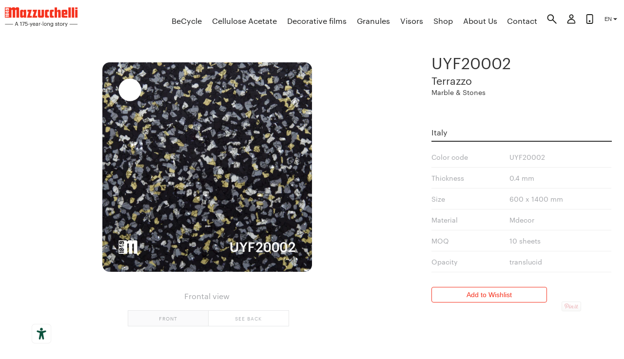

--- FILE ---
content_type: text/html; charset=utf-8
request_url: https://www.mazzucchelli1849.it/products/uyf20002
body_size: 27532
content:
<!doctype html>
<html class="no-js supports-no-cookies" lang="en">
  <head>
    <meta charset="utf-8">
    <meta http-equiv="X-UA-Compatible" content="IE=edge">
    <meta name="viewport" content="width=device-width,initial-scale=1">
    <meta name="theme-color" content="">
    <link rel="canonical" href="https://www.mazzucchelli1849.it/products/uyf20002">

    
    <link
      rel="shortcut icon"
      href="https://cdn.shopify.com/s/files/1/1125/3830/files/m1849.png?5604908912048154608"
      type="image/png"
    >

    <!-- Title and description ================================================== -->
    <title>UYF20002

      
        | Mazzucchelli 1849
      
    </title>
    <meta name="p:domain_verify" content="4701d0557a09a3dd0230fe6573a63848">
    <meta name="google-site-verification" content="kR3uA_fTh8bQ6buR3imhN67aO1TuAFOlAqVbHE_b4qo">

    
      <meta name="description" content=" ">
    

    <!-- /snippets/social-meta-tags.liquid -->


  <meta property="og:type" content="product">
  <meta property="og:title" content="UYF20002">
  <meta property="og:url" content="https://www.mazzucchelli1849.it/products/uyf20002">
  <!-- <meta property="og:description" content=" "> -->
  <meta property="og:description" content="Explore our infinite selection of materials. Over 167 years, 6 Mazzucchelli generations, with great passion, have created a culture of innovation, aesthetics and quality.">
  
    <meta property="og:image" content="http://www.mazzucchelli1849.it/cdn/shop/products/Mazzucchelli1849_UYF20002_grande.png?v=1523892285">
    <!-- <meta property="og:image:secure_url" content="https://www.mazzucchelli1849.it/cdn/shop/products/Mazzucchelli1849_UYF20002_2_grande.png?v=1523892287"> -->
    <meta property="og:image:secure_url" content="https://www.mazzucchelli1849.it/cdn/shop/products/Mazzucchelli1849_UYF20002_grande.png?v=1523892285">
  
    <meta property="og:image" content="http://www.mazzucchelli1849.it/cdn/shop/products/Mazzucchelli1849_UYF20002_grande.png?v=1523892285">
    <!-- <meta property="og:image:secure_url" content="https://www.mazzucchelli1849.it/cdn/shop/products/Mazzucchelli1849_UYF20002_1_grande.png?v=1523892286"> -->
    <meta property="og:image:secure_url" content="https://www.mazzucchelli1849.it/cdn/shop/products/Mazzucchelli1849_UYF20002_grande.png?v=1523892285">
  
    <meta property="og:image" content="http://www.mazzucchelli1849.it/cdn/shop/products/Mazzucchelli1849_UYF20002_grande.png?v=1523892285">
    <!-- <meta property="og:image:secure_url" content="https://www.mazzucchelli1849.it/cdn/shop/products/Mazzucchelli1849_UYF20002_grande.png?v=1523892285"> -->
    <meta property="og:image:secure_url" content="https://www.mazzucchelli1849.it/cdn/shop/products/Mazzucchelli1849_UYF20002_grande.png?v=1523892285">
  
  <meta property="og:price:amount" content="0.00">
  <meta property="og:price:currency" content="EUR">
  
  

<meta property="og:site_name" content="Mazzucchelli 1849">



  <meta name="twitter:card" content="summary">



  <meta name="twitter:title" content="UYF20002">
  <meta name="twitter:description" content=" ">
  <meta name="twitter:image" content="https://www.mazzucchelli1849.it/cdn/shop/products/Mazzucchelli1849_UYF20002_large.png?v=1523892285">
  <meta name="twitter:image:width" content="480">
  <meta name="twitter:image:height" content="480">


<link href="//www.mazzucchelli1849.it/cdn/shop/t/31/assets/variables.css?v=35472418880117045881669298863" rel="stylesheet" type="text/css" media="all" />
<link href="//www.mazzucchelli1849.it/cdn/shop/t/31/assets/timber.css?v=149235845190264211411750014297" rel="stylesheet" type="text/css" media="all" />
    <link href="//www.mazzucchelli1849.it/cdn/shop/t/31/assets/slick.css?v=98759627200219899741669298860" rel="stylesheet" type="text/css" media="all" />
    <link href="//www.mazzucchelli1849.it/cdn/shop/t/31/assets/fonts.css?v=61737883694728193821669298850" rel="stylesheet" type="text/css" media="all" />
<link href="//www.mazzucchelli1849.it/cdn/shop/t/31/assets/typography.css?v=83102298919998663471669298862" rel="stylesheet" type="text/css" media="all" />
    <link href="//www.mazzucchelli1849.it/cdn/shop/t/31/assets/rte.css?v=169600969730976567531669298860" rel="stylesheet" type="text/css" media="all" />
    <link href="//www.mazzucchelli1849.it/cdn/shop/t/31/assets/responsive-tables.css?v=154585261403852137851669298859" rel="stylesheet" type="text/css" media="all" />
    <link href="//www.mazzucchelli1849.it/cdn/shop/t/31/assets/media.css?v=97266665001213620061669298856" rel="stylesheet" type="text/css" media="all" />
    <link href="//www.mazzucchelli1849.it/cdn/shop/t/31/assets/layout.css?v=117290333001858254781670421807" rel="stylesheet" type="text/css" media="all" />
    <link href="//www.mazzucchelli1849.it/cdn/shop/t/31/assets/helpers.css?v=46569043288790225621669298852" rel="stylesheet" type="text/css" media="all" />
<link href="//www.mazzucchelli1849.it/cdn/shop/t/31/assets/responsive-images.css?v=169247247626830636231669298858" rel="stylesheet" type="text/css" media="all" />
    <link href="//www.mazzucchelli1849.it/cdn/shop/t/31/assets/placeholders.css?v=62120786680353541281669298857" rel="stylesheet" type="text/css" media="all" />
    <link href="//www.mazzucchelli1849.it/cdn/shop/t/31/assets/icons.css?v=15018689276946438821669298854" rel="stylesheet" type="text/css" media="all" />
    <link href="//www.mazzucchelli1849.it/cdn/shop/t/31/assets/hero-banner.css?v=168197676242388416021669298853" rel="stylesheet" type="text/css" media="all" />
    <link href="//www.mazzucchelli1849.it/cdn/shop/t/31/assets/buttons.css?v=68509700480998874611669298845" rel="stylesheet" type="text/css" media="all" />
<link href="//www.mazzucchelli1849.it/cdn/shop/t/31/assets/image-with-text.css?v=57793833661575147311669298854" rel="stylesheet" type="text/css" media="all" />
<link href="//www.mazzucchelli1849.it/cdn/shop/t/31/assets/featured-collection.css?v=149159449176499317511669298849" rel="stylesheet" type="text/css" media="all" />
    <link href="//www.mazzucchelli1849.it/cdn/shop/t/31/assets/collection-list.css?v=173890151630500662691669298846" rel="stylesheet" type="text/css" media="all" />
    <link href="//www.mazzucchelli1849.it/cdn/shop/t/31/assets/blog-posts.css?v=115748428154381407201669298844" rel="stylesheet" type="text/css" media="all" />
<link href="//www.mazzucchelli1849.it/cdn/shop/t/31/assets/collection.css?v=10370330185011491621669298846" rel="stylesheet" type="text/css" media="all" />

    <link href="//www.mazzucchelli1849.it/cdn/shop/t/31/assets/account.css?v=54178796060235487221668769321" rel="stylesheet" type="text/css" media="all" />
    <link href="//www.mazzucchelli1849.it/cdn/shop/t/31/assets/banner.css?v=127624756747550925391669298843" rel="stylesheet" type="text/css" media="all" />

    <link href="//www.mazzucchelli1849.it/cdn/shop/t/31/assets/breadcrumbs.css?v=174074677597502892441668769327" rel="stylesheet" type="text/css" media="all" />
    <link href="//www.mazzucchelli1849.it/cdn/shop/t/31/assets/btn.css?v=138514792019719487351668769327" rel="stylesheet" type="text/css" media="all" />
    <link href="//www.mazzucchelli1849.it/cdn/shop/t/31/assets/theme.css?v=142375503294897943511750014296" rel="stylesheet" type="text/css" media="all" />
    <link href="//www.mazzucchelli1849.it/cdn/shop/t/31/assets/cart.css?v=6969123365720445811669298845" rel="stylesheet" type="text/css" media="all" />
    <link href="//www.mazzucchelli1849.it/cdn/shop/t/31/assets/catalog.css?v=9089671718960261668769326" rel="stylesheet" type="text/css" media="all" />
    <link href="//www.mazzucchelli1849.it/cdn/shop/t/31/assets/colors.css?v=177753827942178947231670421806" rel="stylesheet" type="text/css" media="all" />
<link href="//www.mazzucchelli1849.it/cdn/shop/t/31/assets/configuratorSVG.css?v=108732460066656791211759050421" rel="stylesheet" type="text/css" media="all" />
      <link href="//www.mazzucchelli1849.it/cdn/shop/t/31/assets/print.css?v=29109143363289102331749413265" rel="stylesheet" type="text/css" media="all" />
<link href="//www.mazzucchelli1849.it/cdn/shop/t/31/assets/cookies.css?v=15755333149178022641668769328" rel="stylesheet" type="text/css" media="all" />
    <link href="//www.mazzucchelli1849.it/cdn/shop/t/31/assets/decorativeCase.css?v=180118131982796773081669298848" rel="stylesheet" type="text/css" media="all" />
    <link href="//www.mazzucchelli1849.it/cdn/shop/t/31/assets/decorativi.css?v=174947276163062863511749412606" rel="stylesheet" type="text/css" media="all" />
    <link href="//www.mazzucchelli1849.it/cdn/shop/t/31/assets/discovery.css?v=1079558221600379011668769326" rel="stylesheet" type="text/css" media="all" />
    <link href="//www.mazzucchelli1849.it/cdn/shop/t/31/assets/footer.css?v=170147783019702920101759050422" rel="stylesheet" type="text/css" media="all" />
    <link href="//www.mazzucchelli1849.it/cdn/shop/t/31/assets/havanas.css?v=53543998463728950301668769327" rel="stylesheet" type="text/css" media="all" />
    <link href="//www.mazzucchelli1849.it/cdn/shop/t/31/assets/header.css?v=16238980931130563751707342442" rel="stylesheet" type="text/css" media="all" />
    <link href="//www.mazzucchelli1849.it/cdn/shop/t/31/assets/headerMob.css?v=142070068034856416751669298852" rel="stylesheet" type="text/css" media="all" />
    <link href="//www.mazzucchelli1849.it/cdn/shop/t/31/assets/heritage.css?v=41861514813882293681668769327" rel="stylesheet" type="text/css" media="all" />
    <link href="//www.mazzucchelli1849.it/cdn/shop/t/31/assets/homepage.css?v=176324478684985261891668769328" rel="stylesheet" type="text/css" media="all" />
    <link href="//www.mazzucchelli1849.it/cdn/shop/t/31/assets/inspiration.css?v=164330625444760826791680075565" rel="stylesheet" type="text/css" media="all" />
    <link href="//www.mazzucchelli1849.it/cdn/shop/t/31/assets/journal.css?v=60255312425234696421681651099" rel="stylesheet" type="text/css" media="all" />
    <link href="//www.mazzucchelli1849.it/cdn/shop/t/31/assets/lookbook.css?v=123681282153901696221733863947" rel="stylesheet" type="text/css" media="all" />
    <link href="//www.mazzucchelli1849.it/cdn/shop/t/31/assets/m49.css?v=26864451683892671611760589661" rel="stylesheet" type="text/css" media="all" />
    <link href="//www.mazzucchelli1849.it/cdn/shop/t/31/assets/mixins.css?v=135155952946304035281668769326" rel="stylesheet" type="text/css" media="all" />
    <link href="//www.mazzucchelli1849.it/cdn/shop/t/31/assets/newsletter.css?v=578564041580760181668769326" rel="stylesheet" type="text/css" media="all" />
<link href="//www.mazzucchelli1849.it/cdn/shop/t/31/assets/product--slider.css?v=148443097446999614191668769326" rel="stylesheet" type="text/css" media="all" />
    <link href="//www.mazzucchelli1849.it/cdn/shop/t/31/assets/product.css?v=77085068840938641751669298858" rel="stylesheet" type="text/css" media="all" />
    <link href="//www.mazzucchelli1849.it/cdn/shop/t/31/assets/products--related.css?v=171737714245897072741668769327" rel="stylesheet" type="text/css" media="all" />
    <link href="//www.mazzucchelli1849.it/cdn/shop/t/31/assets/search.css?v=173282965277064583101668769328" rel="stylesheet" type="text/css" media="all" />
    <link href="//www.mazzucchelli1849.it/cdn/shop/t/31/assets/sidebar.css?v=152732186936315476681668769322" rel="stylesheet" type="text/css" media="all" />
    <link href="//www.mazzucchelli1849.it/cdn/shop/t/31/assets/slideshow.css?v=64179095805557197561749412607" rel="stylesheet" type="text/css" media="all" />
    
    <link href="//www.mazzucchelli1849.it/cdn/shop/t/31/assets/video.css?v=114051614604241137281668769328" rel="stylesheet" type="text/css" media="all" />
    <link href="//www.mazzucchelli1849.it/cdn/shop/t/31/assets/wishlist.css?v=44650736563751479371750014299" rel="stylesheet" type="text/css" media="all" />
    
    <meta data="product.decorativi"><style>
  
  

  

  :root {
    --color-accent: ;
    --color-body-text: #1c1d1d;
    --color-main-background: #ffffff;
    --color-border: #9a9e9e;

    --font-heading: 'Graphik Web', sans-serif;
    --font-body: 'Graphik Web', sans-serif;
    --font-body-weight: 400, ;
    --font-body-style: normal, ;
    --font-body-bold-weight: bold;
  }
  .half--wrapper {
    -ms-grid-columns: 5vw (1fr)[12] 5vw;
    -ms-grid-rows: 10vh (1fr)[6] auto 5vh;
  }
</style>


    <script>
      document.documentElement.className = document.documentElement.className.replace('no-js', '');
      window.theme = {
        strings: {
          addToCart: "Add to Wishlist",
          soldOut: "Sold Out",
          unavailable: "Unavailable"
        },
        moneyFormat: "{{amount}} €"
      };
    </script>

    
<script type="text/javascript" src="//www.mazzucchelli1849.it/cdn/shop/t/31/assets/vendors@layout.theme.js?v=2110832146233985071668769322" defer="defer"></script><script type="text/javascript" src="//www.mazzucchelli1849.it/cdn/shop/t/31/assets/layout.theme.js?v=2944628303126365931668769329" defer="defer"></script><link rel="prefetch" href="//www.mazzucchelli1849.it/cdn/shop/t/31/assets/template.gift_card.js?v=142654732292636332671668769327" as="script"><link rel="prefetch" href="//www.mazzucchelli1849.it/cdn/shop/t/31/assets/template.index.js?v=71082057114740859791668769322" as="script"><link rel="prefetch" href="//www.mazzucchelli1849.it/cdn/shop/t/31/assets/template.product.js?v=60158905194454434571668769327" as="script"><link rel="prefetch" href="//www.mazzucchelli1849.it/cdn/shop/t/31/assets/template.addresses.js?v=67834561141268177161668769328" as="script"><link rel="prefetch" href="//www.mazzucchelli1849.it/cdn/shop/t/31/assets/template.login.js?v=16262500324171197011668769323" as="script">

    <!-- Header hook for plugins -->
    <script>window.performance && window.performance.mark && window.performance.mark('shopify.content_for_header.start');</script><meta id="shopify-digital-wallet" name="shopify-digital-wallet" content="/11253830/digital_wallets/dialog">
<link rel="alternate" type="application/json+oembed" href="https://www.mazzucchelli1849.it/products/uyf20002.oembed">
<script async="async" src="/checkouts/internal/preloads.js?locale=en-IT"></script>
<script id="shopify-features" type="application/json">{"accessToken":"ac9ff7701cba85d47051d777701d3cd6","betas":["rich-media-storefront-analytics"],"domain":"www.mazzucchelli1849.it","predictiveSearch":true,"shopId":11253830,"locale":"en"}</script>
<script>var Shopify = Shopify || {};
Shopify.shop = "m1849.myshopify.com";
Shopify.locale = "en";
Shopify.currency = {"active":"EUR","rate":"1.0"};
Shopify.country = "IT";
Shopify.theme = {"name":"Mazzucchelli 3.0 ","id":121977667630,"schema_name":"Starter theme","schema_version":"1.0.0","theme_store_id":null,"role":"main"};
Shopify.theme.handle = "null";
Shopify.theme.style = {"id":null,"handle":null};
Shopify.cdnHost = "www.mazzucchelli1849.it/cdn";
Shopify.routes = Shopify.routes || {};
Shopify.routes.root = "/";</script>
<script type="module">!function(o){(o.Shopify=o.Shopify||{}).modules=!0}(window);</script>
<script>!function(o){function n(){var o=[];function n(){o.push(Array.prototype.slice.apply(arguments))}return n.q=o,n}var t=o.Shopify=o.Shopify||{};t.loadFeatures=n(),t.autoloadFeatures=n()}(window);</script>
<script id="shop-js-analytics" type="application/json">{"pageType":"product"}</script>
<script defer="defer" async type="module" src="//www.mazzucchelli1849.it/cdn/shopifycloud/shop-js/modules/v2/client.init-shop-cart-sync_CGREiBkR.en.esm.js"></script>
<script defer="defer" async type="module" src="//www.mazzucchelli1849.it/cdn/shopifycloud/shop-js/modules/v2/chunk.common_Bt2Up4BP.esm.js"></script>
<script type="module">
  await import("//www.mazzucchelli1849.it/cdn/shopifycloud/shop-js/modules/v2/client.init-shop-cart-sync_CGREiBkR.en.esm.js");
await import("//www.mazzucchelli1849.it/cdn/shopifycloud/shop-js/modules/v2/chunk.common_Bt2Up4BP.esm.js");

  window.Shopify.SignInWithShop?.initShopCartSync?.({"fedCMEnabled":true,"windoidEnabled":true});

</script>
<script>(function() {
  var isLoaded = false;
  function asyncLoad() {
    if (isLoaded) return;
    isLoaded = true;
    var urls = ["https:\/\/cdn2.bablic.com\/js\/shopify-bablic-check.js?shop=m1849.myshopify.com","https:\/\/cdn2.bablic.com\/js\/shopify-bablic-check.js?shop=m1849.myshopify.com","https:\/\/cdn2.bablic.com\/js\/shopify-bablic-check.js?shop=m1849.myshopify.com","https:\/\/cdn2.bablic.com\/js\/shopify-bablic-check.js?shop=m1849.myshopify.com","https:\/\/cdn2.bablic.com\/js\/shopify-bablic-check.js?shop=m1849.myshopify.com","https:\/\/cdn2.bablic.com\/js\/shopify-bablic-check.js?shop=m1849.myshopify.com","\/\/searchserverapi1.com\/widgets\/shopify\/init.js?a=8X7q5w1y2Z\u0026shop=m1849.myshopify.com"];
    for (var i = 0; i < urls.length; i++) {
      var s = document.createElement('script');
      s.type = 'text/javascript';
      s.async = true;
      s.src = urls[i];
      var x = document.getElementsByTagName('script')[0];
      x.parentNode.insertBefore(s, x);
    }
  };
  if(window.attachEvent) {
    window.attachEvent('onload', asyncLoad);
  } else {
    window.addEventListener('load', asyncLoad, false);
  }
})();</script>
<script id="__st">var __st={"a":11253830,"offset":3600,"reqid":"b28abf79-1b3c-4285-8060-3865571dd862-1762773257","pageurl":"www.mazzucchelli1849.it\/products\/uyf20002","u":"4142d68cea72","p":"product","rtyp":"product","rid":591910961198};</script>
<script>window.ShopifyPaypalV4VisibilityTracking = true;</script>
<script id="captcha-bootstrap">!function(){'use strict';const t='contact',e='account',n='new_comment',o=[[t,t],['blogs',n],['comments',n],[t,'customer']],c=[[e,'customer_login'],[e,'guest_login'],[e,'recover_customer_password'],[e,'create_customer']],r=t=>t.map((([t,e])=>`form[action*='/${t}']:not([data-nocaptcha='true']) input[name='form_type'][value='${e}']`)).join(','),a=t=>()=>t?[...document.querySelectorAll(t)].map((t=>t.form)):[];function s(){const t=[...o],e=r(t);return a(e)}const i='password',u='form_key',d=['recaptcha-v3-token','g-recaptcha-response','h-captcha-response',i],f=()=>{try{return window.sessionStorage}catch{return}},m='__shopify_v',_=t=>t.elements[u];function p(t,e,n=!1){try{const o=window.sessionStorage,c=JSON.parse(o.getItem(e)),{data:r}=function(t){const{data:e,action:n}=t;return t[m]||n?{data:e,action:n}:{data:t,action:n}}(c);for(const[e,n]of Object.entries(r))t.elements[e]&&(t.elements[e].value=n);n&&o.removeItem(e)}catch(o){console.error('form repopulation failed',{error:o})}}const l='form_type',E='cptcha';function T(t){t.dataset[E]=!0}const w=window,h=w.document,L='Shopify',v='ce_forms',y='captcha';let A=!1;((t,e)=>{const n=(g='f06e6c50-85a8-45c8-87d0-21a2b65856fe',I='https://cdn.shopify.com/shopifycloud/storefront-forms-hcaptcha/ce_storefront_forms_captcha_hcaptcha.v1.5.2.iife.js',D={infoText:'Protected by hCaptcha',privacyText:'Privacy',termsText:'Terms'},(t,e,n)=>{const o=w[L][v],c=o.bindForm;if(c)return c(t,g,e,D).then(n);var r;o.q.push([[t,g,e,D],n]),r=I,A||(h.body.append(Object.assign(h.createElement('script'),{id:'captcha-provider',async:!0,src:r})),A=!0)});var g,I,D;w[L]=w[L]||{},w[L][v]=w[L][v]||{},w[L][v].q=[],w[L][y]=w[L][y]||{},w[L][y].protect=function(t,e){n(t,void 0,e),T(t)},Object.freeze(w[L][y]),function(t,e,n,w,h,L){const[v,y,A,g]=function(t,e,n){const i=e?o:[],u=t?c:[],d=[...i,...u],f=r(d),m=r(i),_=r(d.filter((([t,e])=>n.includes(e))));return[a(f),a(m),a(_),s()]}(w,h,L),I=t=>{const e=t.target;return e instanceof HTMLFormElement?e:e&&e.form},D=t=>v().includes(t);t.addEventListener('submit',(t=>{const e=I(t);if(!e)return;const n=D(e)&&!e.dataset.hcaptchaBound&&!e.dataset.recaptchaBound,o=_(e),c=g().includes(e)&&(!o||!o.value);(n||c)&&t.preventDefault(),c&&!n&&(function(t){try{if(!f())return;!function(t){const e=f();if(!e)return;const n=_(t);if(!n)return;const o=n.value;o&&e.removeItem(o)}(t);const e=Array.from(Array(32),(()=>Math.random().toString(36)[2])).join('');!function(t,e){_(t)||t.append(Object.assign(document.createElement('input'),{type:'hidden',name:u})),t.elements[u].value=e}(t,e),function(t,e){const n=f();if(!n)return;const o=[...t.querySelectorAll(`input[type='${i}']`)].map((({name:t})=>t)),c=[...d,...o],r={};for(const[a,s]of new FormData(t).entries())c.includes(a)||(r[a]=s);n.setItem(e,JSON.stringify({[m]:1,action:t.action,data:r}))}(t,e)}catch(e){console.error('failed to persist form',e)}}(e),e.submit())}));const S=(t,e)=>{t&&!t.dataset[E]&&(n(t,e.some((e=>e===t))),T(t))};for(const o of['focusin','change'])t.addEventListener(o,(t=>{const e=I(t);D(e)&&S(e,y())}));const B=e.get('form_key'),M=e.get(l),P=B&&M;t.addEventListener('DOMContentLoaded',(()=>{const t=y();if(P)for(const e of t)e.elements[l].value===M&&p(e,B);[...new Set([...A(),...v().filter((t=>'true'===t.dataset.shopifyCaptcha))])].forEach((e=>S(e,t)))}))}(h,new URLSearchParams(w.location.search),n,t,e,['guest_login'])})(!0,!0)}();</script>
<script integrity="sha256-52AcMU7V7pcBOXWImdc/TAGTFKeNjmkeM1Pvks/DTgc=" data-source-attribution="shopify.loadfeatures" defer="defer" src="//www.mazzucchelli1849.it/cdn/shopifycloud/storefront/assets/storefront/load_feature-81c60534.js" crossorigin="anonymous"></script>
<script data-source-attribution="shopify.dynamic_checkout.dynamic.init">var Shopify=Shopify||{};Shopify.PaymentButton=Shopify.PaymentButton||{isStorefrontPortableWallets:!0,init:function(){window.Shopify.PaymentButton.init=function(){};var t=document.createElement("script");t.src="https://www.mazzucchelli1849.it/cdn/shopifycloud/portable-wallets/latest/portable-wallets.en.js",t.type="module",document.head.appendChild(t)}};
</script>
<script data-source-attribution="shopify.dynamic_checkout.buyer_consent">
  function portableWalletsHideBuyerConsent(e){var t=document.getElementById("shopify-buyer-consent"),n=document.getElementById("shopify-subscription-policy-button");t&&n&&(t.classList.add("hidden"),t.setAttribute("aria-hidden","true"),n.removeEventListener("click",e))}function portableWalletsShowBuyerConsent(e){var t=document.getElementById("shopify-buyer-consent"),n=document.getElementById("shopify-subscription-policy-button");t&&n&&(t.classList.remove("hidden"),t.removeAttribute("aria-hidden"),n.addEventListener("click",e))}window.Shopify?.PaymentButton&&(window.Shopify.PaymentButton.hideBuyerConsent=portableWalletsHideBuyerConsent,window.Shopify.PaymentButton.showBuyerConsent=portableWalletsShowBuyerConsent);
</script>
<script data-source-attribution="shopify.dynamic_checkout.cart.bootstrap">document.addEventListener("DOMContentLoaded",(function(){function t(){return document.querySelector("shopify-accelerated-checkout-cart, shopify-accelerated-checkout")}if(t())Shopify.PaymentButton.init();else{new MutationObserver((function(e,n){t()&&(Shopify.PaymentButton.init(),n.disconnect())})).observe(document.body,{childList:!0,subtree:!0})}}));
</script>

<script>window.performance && window.performance.mark && window.performance.mark('shopify.content_for_header.end');</script>
    <!-- /snippets/oldIE-js.liquid -->


<!--[if lt IE 9]>
<script src="//cdnjs.cloudflare.com/ajax/libs/html5shiv/3.7.2/html5shiv.min.js" type="text/javascript"></script>
<script src="//www.mazzucchelli1849.it/cdn/shop/t/31/assets/respond.min.js?v=52248677837542619231668769322" type="text/javascript"></script>
<link href="//www.mazzucchelli1849.it/cdn/shop/t/31/assets/respond-proxy.html" id="respond-proxy" rel="respond-proxy" />
<link href="//www.mazzucchelli1849.it/search?q=09d2a25a65a58be651914513f7814386" id="respond-redirect" rel="respond-redirect" />
<script src="//www.mazzucchelli1849.it/search?q=09d2a25a65a58be651914513f7814386" type="text/javascript"></script>
<![endif]-->


<!--[if (lte IE 9) ]><script src="//www.mazzucchelli1849.it/cdn/shop/t/31/assets/match-media.min.js?255861" type="text/javascript"></script><![endif]-->


    <!-- Main files -->
    <script src="//www.mazzucchelli1849.it/cdn/shop/t/31/assets/jquery.min.js?v=94212893643295744941668769328"></script>
    <script src="//www.mazzucchelli1849.it/cdn/shop/t/31/assets/modernizr.min.js?v=21391054748206432451668769328" defer></script>
    <script src="//www.mazzucchelli1849.it/cdn/shop/t/31/assets/chapters.jquery.js?v=6028353010665856711672754399" defer></script>
    <script src="//www.mazzucchelli1849.it/cdn/shop/t/31/assets/slick.js?v=50970436902160613551668769322" defer></script>
    <script src="//www.mazzucchelli1849.it/cdn/shop/t/31/assets/theme.js?v=120183736120570736201750770810" defer></script>
    

    <!-- Assets needed to populate some customers functions of window.Shopify object -->
    

    <!-- Begin Relatable -->
    <style>
      *[data-relatable] {
        visibility: hidden;
      }
      *[data-relatable].rendered {
        visibility: visible;
      }
    </style>
    <script>
      var Relatable = {
        base_url: 'https://relatable.heliumdev.com/resources/99fdf5dc835b64fdbf67f79f3533d019',
        callbacks: [],
        ready: function (callback) {
          if (this.loaded) {
            callback();
          } else {
            this.callbacks.push(callback);
          }
        },
      };
    </script>
    <script src="//cdn-relatable.heliumdev.com/js/1.0/relatable.js" async></script>

    <!-- iubenda EAA -->
    <script type="text/javascript" src="https://embeds.iubenda.com/widgets/dbf5d68b-7c98-4fb1-a636-78b11cc2ffe7.js" defer></script>
    <!-- Bablic -->
    <script
      data-cfasync="false"
      type="text/javascript"
      data-bablic="5affee3f3ce64335cf15cb4f"
      data-bablic-m="[0,'en','en',1,['it','zh_cn'],0,0,0,0,0,0,0,0,[],'mazzucchelli1849.it/',[],['_v',2]]"
      src="//cdn2.bablic.com/js/bablic.3.9.js"
      defer
    ></script>
    
    <script src="//d.bablic.com/snippet/5affee3f3ce64335cf15cb4f.js"></script>
    <!--
      <script>
      bablic.getLocale();
      </script>
    -->

    
    <!--
      <script>
      
      </script>
    -->

    <!-- Ajax cart -->
    
      <!-- /snippets/ajax-cart-template.liquid -->

<script id="CartTemplate" type="text/template">
  
    <form action="/cart" method="post" novalidate class="cart ajaxcart">

      <div class="ajaxcart__inner ajaxcart__inner--has-fixed-footer">

        {{#if acet }}
          <div>
            <div class="ajaxcart__title">
              <h3>Cellulose Acetate</h3>
            </div>
            {{#acet }}
              <div class="ajaxcart__product">
                <div class="ajaxcart__row" data-line="{{line }}">
                  <div class="grid">
                    <div class="grid__item one-quarter">
                      <a href="{{url }}" class="ajaxcart__product-image"><img src="{{ img }}" alt="{{name }}"></a>
                    </div>
                    <div class="grid__item three-quarters">
                      <div class="ajaxcart__product-name--wrapper">
                        <a href="{{url }}" class="ajaxcart__product-name" data-prod-type="{{ productType }}">{{{name }}}</a>
                        <!-- {{#if variation}}
                          <span class="ajaxcart__product-meta">{{variation}}</span>
                        {{/if}}
                        {{#properties}}
                          {{#each this}}
                            {{#if this}}
                              <span class="ajaxcart__product-meta">{{@key}}: {{this}}</span>
                            {{/if}}
                          {{/each}}
                        {{/properties}} -->
                      </div>
                      <div>
                        <div class="ajaxcart__qty">
                          <button type="button" class="ajaxcart__qty-adjust ajaxcart__qty--minus icon-fallback-text btn" data-id="{{id}}" data-qty="0" data-line="{{line }}">
                            <!-- <span class="icon icon-minus" aria-hidden="true"></span> -->
                            Remove
                          </button>
                          <input type="hidden" name="updates[]" class="ajaxcart__qty-num" value="0" data-id="{{id}}" data-line="{{line }}" aria-label="quantity" pattern="[0-9]*">
                        </div>
                      </div>
                    </div>
                  </div>
                </div>
              </div>
            {{/acet }}
          </div>
          <button type="button" class="btn ajaxcart__removeAll" data-type="acetate">
            Remove All
          </button>
        {{/if}}
        {{#if deco}}
          <div class="decorativi_wrapper_test">
            <div class="ajaxcart__title">
              <h3>Decorative Films</h3>
            </div>

            {{#deco}}
              <div class="ajaxcart__product">
                <div class="ajaxcart__row" data-line="{{line }}">
                  <div class="grid">
                    <div class="grid__item one-quarter">
                      <a href="{{url }}" class="ajaxcart__product-image"><img src="{{ img }}" alt="{{name }}"></a>
                    </div>
                    <div class="grid__item three-quarters">
                      <div class="ajaxcart__product-name--wrapper">
                        <a href="{{url }}" class="ajaxcart__product-name" data-prod-type="{{ productType }}">{{{name }}}</a>
                        <!-- {{#if variation}}
                          <span class="ajaxcart__product-meta">{{variation}}</span>
                        {{/if}}
                        {{#properties}}
                          {{#each this}}
                            {{#if this}}
                              <span class="ajaxcart__product-meta">{{@key}}: {{this}}</span>
                            {{/if}}
                          {{/each}}
                        {{/properties}} -->
                      </div>
                      <div>
                        <div class="ajaxcart__qty">
                          <button type="button" class="ajaxcart__qty-adjust ajaxcart__qty--minus icon-fallback-text btn" data-id="{{id}}" data-qty="0" data-line="{{line }}">
                            <!-- <span class="icon icon-minus" aria-hidden="true"></span> -->
                            Remove
                          </button>
                          <input type="hidden" name="updates[]" class="ajaxcart__qty-num" value="0" data-id="{{id}}" data-line="{{line }}" aria-label="quantity" pattern="[0-9]*">
                        </div>
                      </div>
                    </div>
                  </div>
                </div>
              </div>
            {{/deco}}
          </div>
          <button type="button" class="btn ajaxcart__removeAll" data-type="decorative">
            Remove All
          </button>
        {{/if}}
        
          
      </div>

      <div class="ajaxcart__footer ajaxcart__footer--fixed">
        <a href="/pages/wishlist" class="btn--secondary btn--full">View Wishlist</a>
      </div>
    </form>
  
</script>
<script id="AjaxQty" type="text/template">
  
    <div class="ajaxcart__qty">
      <button type="button" class="ajaxcart__qty-adjust ajaxcart__qty--minus icon-fallback-text" data-id="{{id}}" data-qty="{{itemMinus}}">
        <span class="icon icon-minus" aria-hidden="true"></span>
        <span class="fallback-text">&minus;</span>
      </button>
      <input type="text" class="ajaxcart__qty-num" value="{{itemQty}}" min="0" data-id="{{id}}" aria-label="quantity" pattern="[0-9]*">
      <button type="button" class="ajaxcart__qty-adjust ajaxcart__qty--plus icon-fallback-text" data-id="{{id}}" data-qty="{{itemAdd}}">
        <span class="icon icon-plus" aria-hidden="true"></span>
        <span class="fallback-text">+</span>
      </button>
    </div>
  
</script>
<script id="JsQty" type="text/template">
  
    <div class="js-qty">
      <button type="button" class="add js-qty__adjust js-qty__adjust--minus icon-fallback-text" data-id="{{id}}" data-qty="{{itemMinus}}">&minus;</button>
      <input type="number" class="js-qty__num" value="{{itemQty}}" min="1" data-id="{{id}}" aria-label="quantity" pattern="[0-9]*" name="{{inputName }}" max="20">
      <button type="button" class="js-qty__adjust js-qty__adjust--plus icon-fallback-text" data-id="{{id}}" data-qty="{{itemAdd}}">+</button>
    </div>
  
</script>

      <script src="//www.mazzucchelli1849.it/cdn/shop/t/31/assets/ajax-wishlist.js?v=83850592830459938551671809780" defer></script>
      <script>
        jQuery(function($) {
          ajaxCart.init({
            formSelector: '#AddToCartForm',
            cartContainer: '#CartContainer',
            addToCartSelector: '#AddToCart',
            enableQtySelectors: true,
            moneyFormat: "{{amount}} €"
          });
        });
      </script>
    

    

    <!-- JQuery cookies -->
    <script src="https://cdnjs.cloudflare.com/ajax/libs/jquery-cookie/1.4.1/jquery.cookie.js" defer></script>
    <!-- Document ready file -->

    <script src="//www.mazzucchelli1849.it/cdn/shop/t/31/assets/shop.js?v=31831794878186054701751488052" defer></script>
  <!-- BEGIN app block: shopify://apps/consentmo-gdpr/blocks/gdpr_cookie_consent/4fbe573f-a377-4fea-9801-3ee0858cae41 -->


<!-- END app block --><script src="https://cdn.shopify.com/extensions/019a6d70-7633-7e29-bb92-c7b135ca6901/consentmo-gdpr-478/assets/consentmo_cookie_consent.js" type="text/javascript" defer="defer"></script>
<link href="https://monorail-edge.shopifysvc.com" rel="dns-prefetch">
<script>(function(){if ("sendBeacon" in navigator && "performance" in window) {try {var session_token_from_headers = performance.getEntriesByType('navigation')[0].serverTiming.find(x => x.name == '_s').description;} catch {var session_token_from_headers = undefined;}var session_cookie_matches = document.cookie.match(/_shopify_s=([^;]*)/);var session_token_from_cookie = session_cookie_matches && session_cookie_matches.length === 2 ? session_cookie_matches[1] : "";var session_token = session_token_from_headers || session_token_from_cookie || "";function handle_abandonment_event(e) {var entries = performance.getEntries().filter(function(entry) {return /monorail-edge.shopifysvc.com/.test(entry.name);});if (!window.abandonment_tracked && entries.length === 0) {window.abandonment_tracked = true;var currentMs = Date.now();var navigation_start = performance.timing.navigationStart;var payload = {shop_id: 11253830,url: window.location.href,navigation_start,duration: currentMs - navigation_start,session_token,page_type: "product"};window.navigator.sendBeacon("https://monorail-edge.shopifysvc.com/v1/produce", JSON.stringify({schema_id: "online_store_buyer_site_abandonment/1.1",payload: payload,metadata: {event_created_at_ms: currentMs,event_sent_at_ms: currentMs}}));}}window.addEventListener('pagehide', handle_abandonment_event);}}());</script>
<script id="web-pixels-manager-setup">(function e(e,d,r,n,o){if(void 0===o&&(o={}),!Boolean(null===(a=null===(i=window.Shopify)||void 0===i?void 0:i.analytics)||void 0===a?void 0:a.replayQueue)){var i,a;window.Shopify=window.Shopify||{};var t=window.Shopify;t.analytics=t.analytics||{};var s=t.analytics;s.replayQueue=[],s.publish=function(e,d,r){return s.replayQueue.push([e,d,r]),!0};try{self.performance.mark("wpm:start")}catch(e){}var l=function(){var e={modern:/Edge?\/(1{2}[4-9]|1[2-9]\d|[2-9]\d{2}|\d{4,})\.\d+(\.\d+|)|Firefox\/(1{2}[4-9]|1[2-9]\d|[2-9]\d{2}|\d{4,})\.\d+(\.\d+|)|Chrom(ium|e)\/(9{2}|\d{3,})\.\d+(\.\d+|)|(Maci|X1{2}).+ Version\/(15\.\d+|(1[6-9]|[2-9]\d|\d{3,})\.\d+)([,.]\d+|)( \(\w+\)|)( Mobile\/\w+|) Safari\/|Chrome.+OPR\/(9{2}|\d{3,})\.\d+\.\d+|(CPU[ +]OS|iPhone[ +]OS|CPU[ +]iPhone|CPU IPhone OS|CPU iPad OS)[ +]+(15[._]\d+|(1[6-9]|[2-9]\d|\d{3,})[._]\d+)([._]\d+|)|Android:?[ /-](13[3-9]|1[4-9]\d|[2-9]\d{2}|\d{4,})(\.\d+|)(\.\d+|)|Android.+Firefox\/(13[5-9]|1[4-9]\d|[2-9]\d{2}|\d{4,})\.\d+(\.\d+|)|Android.+Chrom(ium|e)\/(13[3-9]|1[4-9]\d|[2-9]\d{2}|\d{4,})\.\d+(\.\d+|)|SamsungBrowser\/([2-9]\d|\d{3,})\.\d+/,legacy:/Edge?\/(1[6-9]|[2-9]\d|\d{3,})\.\d+(\.\d+|)|Firefox\/(5[4-9]|[6-9]\d|\d{3,})\.\d+(\.\d+|)|Chrom(ium|e)\/(5[1-9]|[6-9]\d|\d{3,})\.\d+(\.\d+|)([\d.]+$|.*Safari\/(?![\d.]+ Edge\/[\d.]+$))|(Maci|X1{2}).+ Version\/(10\.\d+|(1[1-9]|[2-9]\d|\d{3,})\.\d+)([,.]\d+|)( \(\w+\)|)( Mobile\/\w+|) Safari\/|Chrome.+OPR\/(3[89]|[4-9]\d|\d{3,})\.\d+\.\d+|(CPU[ +]OS|iPhone[ +]OS|CPU[ +]iPhone|CPU IPhone OS|CPU iPad OS)[ +]+(10[._]\d+|(1[1-9]|[2-9]\d|\d{3,})[._]\d+)([._]\d+|)|Android:?[ /-](13[3-9]|1[4-9]\d|[2-9]\d{2}|\d{4,})(\.\d+|)(\.\d+|)|Mobile Safari.+OPR\/([89]\d|\d{3,})\.\d+\.\d+|Android.+Firefox\/(13[5-9]|1[4-9]\d|[2-9]\d{2}|\d{4,})\.\d+(\.\d+|)|Android.+Chrom(ium|e)\/(13[3-9]|1[4-9]\d|[2-9]\d{2}|\d{4,})\.\d+(\.\d+|)|Android.+(UC? ?Browser|UCWEB|U3)[ /]?(15\.([5-9]|\d{2,})|(1[6-9]|[2-9]\d|\d{3,})\.\d+)\.\d+|SamsungBrowser\/(5\.\d+|([6-9]|\d{2,})\.\d+)|Android.+MQ{2}Browser\/(14(\.(9|\d{2,})|)|(1[5-9]|[2-9]\d|\d{3,})(\.\d+|))(\.\d+|)|K[Aa][Ii]OS\/(3\.\d+|([4-9]|\d{2,})\.\d+)(\.\d+|)/},d=e.modern,r=e.legacy,n=navigator.userAgent;return n.match(d)?"modern":n.match(r)?"legacy":"unknown"}(),u="modern"===l?"modern":"legacy",c=(null!=n?n:{modern:"",legacy:""})[u],f=function(e){return[e.baseUrl,"/wpm","/b",e.hashVersion,"modern"===e.buildTarget?"m":"l",".js"].join("")}({baseUrl:d,hashVersion:r,buildTarget:u}),m=function(e){var d=e.version,r=e.bundleTarget,n=e.surface,o=e.pageUrl,i=e.monorailEndpoint;return{emit:function(e){var a=e.status,t=e.errorMsg,s=(new Date).getTime(),l=JSON.stringify({metadata:{event_sent_at_ms:s},events:[{schema_id:"web_pixels_manager_load/3.1",payload:{version:d,bundle_target:r,page_url:o,status:a,surface:n,error_msg:t},metadata:{event_created_at_ms:s}}]});if(!i)return console&&console.warn&&console.warn("[Web Pixels Manager] No Monorail endpoint provided, skipping logging."),!1;try{return self.navigator.sendBeacon.bind(self.navigator)(i,l)}catch(e){}var u=new XMLHttpRequest;try{return u.open("POST",i,!0),u.setRequestHeader("Content-Type","text/plain"),u.send(l),!0}catch(e){return console&&console.warn&&console.warn("[Web Pixels Manager] Got an unhandled error while logging to Monorail."),!1}}}}({version:r,bundleTarget:l,surface:e.surface,pageUrl:self.location.href,monorailEndpoint:e.monorailEndpoint});try{o.browserTarget=l,function(e){var d=e.src,r=e.async,n=void 0===r||r,o=e.onload,i=e.onerror,a=e.sri,t=e.scriptDataAttributes,s=void 0===t?{}:t,l=document.createElement("script"),u=document.querySelector("head"),c=document.querySelector("body");if(l.async=n,l.src=d,a&&(l.integrity=a,l.crossOrigin="anonymous"),s)for(var f in s)if(Object.prototype.hasOwnProperty.call(s,f))try{l.dataset[f]=s[f]}catch(e){}if(o&&l.addEventListener("load",o),i&&l.addEventListener("error",i),u)u.appendChild(l);else{if(!c)throw new Error("Did not find a head or body element to append the script");c.appendChild(l)}}({src:f,async:!0,onload:function(){if(!function(){var e,d;return Boolean(null===(d=null===(e=window.Shopify)||void 0===e?void 0:e.analytics)||void 0===d?void 0:d.initialized)}()){var d=window.webPixelsManager.init(e)||void 0;if(d){var r=window.Shopify.analytics;r.replayQueue.forEach((function(e){var r=e[0],n=e[1],o=e[2];d.publishCustomEvent(r,n,o)})),r.replayQueue=[],r.publish=d.publishCustomEvent,r.visitor=d.visitor,r.initialized=!0}}},onerror:function(){return m.emit({status:"failed",errorMsg:"".concat(f," has failed to load")})},sri:function(e){var d=/^sha384-[A-Za-z0-9+/=]+$/;return"string"==typeof e&&d.test(e)}(c)?c:"",scriptDataAttributes:o}),m.emit({status:"loading"})}catch(e){m.emit({status:"failed",errorMsg:(null==e?void 0:e.message)||"Unknown error"})}}})({shopId: 11253830,storefrontBaseUrl: "https://www.mazzucchelli1849.it",extensionsBaseUrl: "https://extensions.shopifycdn.com/cdn/shopifycloud/web-pixels-manager",monorailEndpoint: "https://monorail-edge.shopifysvc.com/unstable/produce_batch",surface: "storefront-renderer",enabledBetaFlags: ["2dca8a86"],webPixelsConfigList: [{"id":"shopify-app-pixel","configuration":"{}","eventPayloadVersion":"v1","runtimeContext":"STRICT","scriptVersion":"0450","apiClientId":"shopify-pixel","type":"APP","privacyPurposes":["ANALYTICS","MARKETING"]},{"id":"shopify-custom-pixel","eventPayloadVersion":"v1","runtimeContext":"LAX","scriptVersion":"0450","apiClientId":"shopify-pixel","type":"CUSTOM","privacyPurposes":["ANALYTICS","MARKETING"]}],isMerchantRequest: false,initData: {"shop":{"name":"Mazzucchelli 1849","paymentSettings":{"currencyCode":"EUR"},"myshopifyDomain":"m1849.myshopify.com","countryCode":"IT","storefrontUrl":"https:\/\/www.mazzucchelli1849.it"},"customer":null,"cart":null,"checkout":null,"productVariants":[{"price":{"amount":0.0,"currencyCode":"EUR"},"product":{"title":"UYF20002","vendor":"m1849","id":"591910961198","untranslatedTitle":"UYF20002","url":"\/products\/uyf20002","type":"Terrazzo"},"id":"7429723062318","image":{"src":"\/\/www.mazzucchelli1849.it\/cdn\/shop\/products\/Mazzucchelli1849_UYF20002.png?v=1523892285"},"sku":"","title":"UYF10001","untranslatedTitle":"UYF10001"},{"price":{"amount":0.0,"currencyCode":"EUR"},"product":{"title":"UYF20002","vendor":"m1849","id":"591910961198","untranslatedTitle":"UYF20002","url":"\/products\/uyf20002","type":"Terrazzo"},"id":"7653362434094","image":{"src":"\/\/www.mazzucchelli1849.it\/cdn\/shop\/products\/Mazzucchelli1849_UYF20002.png?v=1523892285"},"sku":"","title":"UYF20003","untranslatedTitle":"UYF20003"},{"price":{"amount":0.0,"currencyCode":"EUR"},"product":{"title":"UYF20002","vendor":"m1849","id":"591910961198","untranslatedTitle":"UYF20002","url":"\/products\/uyf20002","type":"Terrazzo"},"id":"7653362466862","image":{"src":"\/\/www.mazzucchelli1849.it\/cdn\/shop\/products\/Mazzucchelli1849_UYF20002.png?v=1523892285"},"sku":"","title":"UYF20006","untranslatedTitle":"UYF20006"},{"price":{"amount":0.0,"currencyCode":"EUR"},"product":{"title":"UYF20002","vendor":"m1849","id":"591910961198","untranslatedTitle":"UYF20002","url":"\/products\/uyf20002","type":"Terrazzo"},"id":"7653362499630","image":{"src":"\/\/www.mazzucchelli1849.it\/cdn\/shop\/products\/Mazzucchelli1849_UYF20002.png?v=1523892285"},"sku":"","title":"UYF20005","untranslatedTitle":"UYF20005"},{"price":{"amount":0.0,"currencyCode":"EUR"},"product":{"title":"UYF20002","vendor":"m1849","id":"591910961198","untranslatedTitle":"UYF20002","url":"\/products\/uyf20002","type":"Terrazzo"},"id":"7653362532398","image":{"src":"\/\/www.mazzucchelli1849.it\/cdn\/shop\/products\/Mazzucchelli1849_UYF20002.png?v=1523892285"},"sku":"","title":"UYF20004","untranslatedTitle":"UYF20004"}],"purchasingCompany":null},},"https://www.mazzucchelli1849.it/cdn","ae1676cfwd2530674p4253c800m34e853cb",{"modern":"","legacy":""},{"shopId":"11253830","storefrontBaseUrl":"https:\/\/www.mazzucchelli1849.it","extensionBaseUrl":"https:\/\/extensions.shopifycdn.com\/cdn\/shopifycloud\/web-pixels-manager","surface":"storefront-renderer","enabledBetaFlags":"[\"2dca8a86\"]","isMerchantRequest":"false","hashVersion":"ae1676cfwd2530674p4253c800m34e853cb","publish":"custom","events":"[[\"page_viewed\",{}],[\"product_viewed\",{\"productVariant\":{\"price\":{\"amount\":0.0,\"currencyCode\":\"EUR\"},\"product\":{\"title\":\"UYF20002\",\"vendor\":\"m1849\",\"id\":\"591910961198\",\"untranslatedTitle\":\"UYF20002\",\"url\":\"\/products\/uyf20002\",\"type\":\"Terrazzo\"},\"id\":\"7429723062318\",\"image\":{\"src\":\"\/\/www.mazzucchelli1849.it\/cdn\/shop\/products\/Mazzucchelli1849_UYF20002.png?v=1523892285\"},\"sku\":\"\",\"title\":\"UYF10001\",\"untranslatedTitle\":\"UYF10001\"}}]]"});</script><script>
  window.ShopifyAnalytics = window.ShopifyAnalytics || {};
  window.ShopifyAnalytics.meta = window.ShopifyAnalytics.meta || {};
  window.ShopifyAnalytics.meta.currency = 'EUR';
  var meta = {"product":{"id":591910961198,"gid":"gid:\/\/shopify\/Product\/591910961198","vendor":"m1849","type":"Terrazzo","variants":[{"id":7429723062318,"price":0,"name":"UYF20002 - UYF10001","public_title":"UYF10001","sku":""},{"id":7653362434094,"price":0,"name":"UYF20002 - UYF20003","public_title":"UYF20003","sku":""},{"id":7653362466862,"price":0,"name":"UYF20002 - UYF20006","public_title":"UYF20006","sku":""},{"id":7653362499630,"price":0,"name":"UYF20002 - UYF20005","public_title":"UYF20005","sku":""},{"id":7653362532398,"price":0,"name":"UYF20002 - UYF20004","public_title":"UYF20004","sku":""}],"remote":false},"page":{"pageType":"product","resourceType":"product","resourceId":591910961198}};
  for (var attr in meta) {
    window.ShopifyAnalytics.meta[attr] = meta[attr];
  }
</script>
<script class="analytics">
  (function () {
    var customDocumentWrite = function(content) {
      var jquery = null;

      if (window.jQuery) {
        jquery = window.jQuery;
      } else if (window.Checkout && window.Checkout.$) {
        jquery = window.Checkout.$;
      }

      if (jquery) {
        jquery('body').append(content);
      }
    };

    var hasLoggedConversion = function(token) {
      if (token) {
        return document.cookie.indexOf('loggedConversion=' + token) !== -1;
      }
      return false;
    }

    var setCookieIfConversion = function(token) {
      if (token) {
        var twoMonthsFromNow = new Date(Date.now());
        twoMonthsFromNow.setMonth(twoMonthsFromNow.getMonth() + 2);

        document.cookie = 'loggedConversion=' + token + '; expires=' + twoMonthsFromNow;
      }
    }

    var trekkie = window.ShopifyAnalytics.lib = window.trekkie = window.trekkie || [];
    if (trekkie.integrations) {
      return;
    }
    trekkie.methods = [
      'identify',
      'page',
      'ready',
      'track',
      'trackForm',
      'trackLink'
    ];
    trekkie.factory = function(method) {
      return function() {
        var args = Array.prototype.slice.call(arguments);
        args.unshift(method);
        trekkie.push(args);
        return trekkie;
      };
    };
    for (var i = 0; i < trekkie.methods.length; i++) {
      var key = trekkie.methods[i];
      trekkie[key] = trekkie.factory(key);
    }
    trekkie.load = function(config) {
      trekkie.config = config || {};
      trekkie.config.initialDocumentCookie = document.cookie;
      var first = document.getElementsByTagName('script')[0];
      var script = document.createElement('script');
      script.type = 'text/javascript';
      script.onerror = function(e) {
        var scriptFallback = document.createElement('script');
        scriptFallback.type = 'text/javascript';
        scriptFallback.onerror = function(error) {
                var Monorail = {
      produce: function produce(monorailDomain, schemaId, payload) {
        var currentMs = new Date().getTime();
        var event = {
          schema_id: schemaId,
          payload: payload,
          metadata: {
            event_created_at_ms: currentMs,
            event_sent_at_ms: currentMs
          }
        };
        return Monorail.sendRequest("https://" + monorailDomain + "/v1/produce", JSON.stringify(event));
      },
      sendRequest: function sendRequest(endpointUrl, payload) {
        // Try the sendBeacon API
        if (window && window.navigator && typeof window.navigator.sendBeacon === 'function' && typeof window.Blob === 'function' && !Monorail.isIos12()) {
          var blobData = new window.Blob([payload], {
            type: 'text/plain'
          });

          if (window.navigator.sendBeacon(endpointUrl, blobData)) {
            return true;
          } // sendBeacon was not successful

        } // XHR beacon

        var xhr = new XMLHttpRequest();

        try {
          xhr.open('POST', endpointUrl);
          xhr.setRequestHeader('Content-Type', 'text/plain');
          xhr.send(payload);
        } catch (e) {
          console.log(e);
        }

        return false;
      },
      isIos12: function isIos12() {
        return window.navigator.userAgent.lastIndexOf('iPhone; CPU iPhone OS 12_') !== -1 || window.navigator.userAgent.lastIndexOf('iPad; CPU OS 12_') !== -1;
      }
    };
    Monorail.produce('monorail-edge.shopifysvc.com',
      'trekkie_storefront_load_errors/1.1',
      {shop_id: 11253830,
      theme_id: 121977667630,
      app_name: "storefront",
      context_url: window.location.href,
      source_url: "//www.mazzucchelli1849.it/cdn/s/trekkie.storefront.308893168db1679b4a9f8a086857af995740364f.min.js"});

        };
        scriptFallback.async = true;
        scriptFallback.src = '//www.mazzucchelli1849.it/cdn/s/trekkie.storefront.308893168db1679b4a9f8a086857af995740364f.min.js';
        first.parentNode.insertBefore(scriptFallback, first);
      };
      script.async = true;
      script.src = '//www.mazzucchelli1849.it/cdn/s/trekkie.storefront.308893168db1679b4a9f8a086857af995740364f.min.js';
      first.parentNode.insertBefore(script, first);
    };
    trekkie.load(
      {"Trekkie":{"appName":"storefront","development":false,"defaultAttributes":{"shopId":11253830,"isMerchantRequest":null,"themeId":121977667630,"themeCityHash":"13255424880507157762","contentLanguage":"en","currency":"EUR","eventMetadataId":"57827c20-82d8-4d4f-8654-e9df9bdc3364"},"isServerSideCookieWritingEnabled":true,"monorailRegion":"shop_domain","enabledBetaFlags":["f0df213a"]},"Session Attribution":{},"S2S":{"facebookCapiEnabled":false,"source":"trekkie-storefront-renderer","apiClientId":580111}}
    );

    var loaded = false;
    trekkie.ready(function() {
      if (loaded) return;
      loaded = true;

      window.ShopifyAnalytics.lib = window.trekkie;

      var originalDocumentWrite = document.write;
      document.write = customDocumentWrite;
      try { window.ShopifyAnalytics.merchantGoogleAnalytics.call(this); } catch(error) {};
      document.write = originalDocumentWrite;

      window.ShopifyAnalytics.lib.page(null,{"pageType":"product","resourceType":"product","resourceId":591910961198,"shopifyEmitted":true});

      var match = window.location.pathname.match(/checkouts\/(.+)\/(thank_you|post_purchase)/)
      var token = match? match[1]: undefined;
      if (!hasLoggedConversion(token)) {
        setCookieIfConversion(token);
        window.ShopifyAnalytics.lib.track("Viewed Product",{"currency":"EUR","variantId":7429723062318,"productId":591910961198,"productGid":"gid:\/\/shopify\/Product\/591910961198","name":"UYF20002 - UYF10001","price":"0.00","sku":"","brand":"m1849","variant":"UYF10001","category":"Terrazzo","nonInteraction":true,"remote":false},undefined,undefined,{"shopifyEmitted":true});
      window.ShopifyAnalytics.lib.track("monorail:\/\/trekkie_storefront_viewed_product\/1.1",{"currency":"EUR","variantId":7429723062318,"productId":591910961198,"productGid":"gid:\/\/shopify\/Product\/591910961198","name":"UYF20002 - UYF10001","price":"0.00","sku":"","brand":"m1849","variant":"UYF10001","category":"Terrazzo","nonInteraction":true,"remote":false,"referer":"https:\/\/www.mazzucchelli1849.it\/products\/uyf20002"});
      }
    });


        var eventsListenerScript = document.createElement('script');
        eventsListenerScript.async = true;
        eventsListenerScript.src = "//www.mazzucchelli1849.it/cdn/shopifycloud/storefront/assets/shop_events_listener-3da45d37.js";
        document.getElementsByTagName('head')[0].appendChild(eventsListenerScript);

})();</script>
<script
  defer
  src="https://www.mazzucchelli1849.it/cdn/shopifycloud/perf-kit/shopify-perf-kit-2.1.2.min.js"
  data-application="storefront-renderer"
  data-shop-id="11253830"
  data-render-region="gcp-us-east1"
  data-page-type="product"
  data-theme-instance-id="121977667630"
  data-theme-name="Starter theme"
  data-theme-version="1.0.0"
  data-monorail-region="shop_domain"
  data-resource-timing-sampling-rate="10"
  data-shs="true"
  data-shs-beacon="true"
  data-shs-export-with-fetch="true"
  data-shs-logs-sample-rate="1"
></script>
</head>

  <body
    id="uyf20002"
    class="template-product"
    style="overflow: visible;height: auto;"
  >
    <div id="fb-root"></div>

    












    <script>
      let vipCustomer = false
    </script>

    <div id="NavDrawer" class="drawer drawer--left noprint">
  <div class="drawer__fixed-header">
    <div class="drawer__header">
      <div class="drawer__close drawer__close--left">
        <button type="button" class="icon-fallback-text drawer__close-button js-drawer-close">
          <svg xmlns="http://www.w3.org/2000/svg" aria-hidden="true" focusable="false" class="icon icon-close" fill="none" viewBox="0 0 18 17">
  <path d="M.865 15.978a.5.5 0 00.707.707l7.433-7.431 7.579 7.282a.501.501 0 00.846-.37.5.5 0 00-.153-.351L9.712 8.546l7.417-7.416a.5.5 0 10-.707-.708L8.991 7.853 1.413.573a.5.5 0 10-.693.72l7.563 7.268-7.418 7.417z" fill="currentColor">
</svg>
          <span class="fallback-text">Close menu</span>
        </button>
      </div>
    </div>
  </div>
  <div class="drawer__inner">
    

    <!-- begin mobile-nav -->
    <ul class="mobile-nav">
        
        
        
          <li class="mobile-nav__item">
            <div class="mobile-nav__has-sublist">
              <a
                href="#"
                class="mobile-nav__link mobile-nav__toggle-btn"
                id="Label-becycle"
              >BeCycle</a>
              <div class="mobile-nav__toggle">
                <button
                  type="button"
                  class="mobile-nav__toggle-btn icon-fallback-text"
                  data-aria-controls="Linklist-becycle"
                >
                  <span class="icon-fallback-text mobile-nav__toggle-open">
                    <svg width="40" height="40" class="icon icon-plus" viewBox="0 0 40 40" fill="none" xmlns="http://www.w3.org/2000/svg">
  <path d="M20 0V40ZM40 20H0Z" fill="currentColor"/>
</svg>
                    <span class="fallback-text">Expand submenu</span>
                  </span>
                  <span class="icon-fallback-text mobile-nav__toggle-close">
                    <svg width="41" height="1" class="icon icon-minus" viewBox="0 0 41 1" fill="none" xmlns="http://www.w3.org/2000/svg">
  <path d="M0.5 0.5H40.5" stroke="currentColor"/>
</svg>
                    <span class="fallback-text">Collapse submenu</span>
                  </span>
                </button>
              </div>
            </div>
            <ul
              class="mobile-nav__sublist"
              id="Linklist-becycle"
              aria-labelledby="Label-becycle"
              role="navigation"
            >
              
                

                
                  <li class="mobile-nav__item">
                    
                      <a href="/pages/becycle" class="mobile-nav__link">BeCycle®</a>
                    
                  </li>
                
              
                

                
                  <li class="mobile-nav__item">
                    
                      <a href="/pages/acetate-renew" class="mobile-nav__link">Acetate Renew</a>
                    
                  </li>
                
              
                

                
                  <li class="mobile-nav__item">
                    
                      <a href="/pages/m49-bioplastic" class="mobile-nav__link">M49&reg; Bioplastic</a>
                    
                  </li>
                
              
                

                
                  <li class="mobile-nav__item">
                    
                      <a href="https://www.mazzucchelli1849.it/pages/documents" class="mobile-nav__link">Documents</a>
                    
                  </li>
                
              
            </ul>
          </li>
        
      
        
        
        
          <li class="mobile-nav__item">
            <div class="mobile-nav__has-sublist">
              <a
                href="#"
                class="mobile-nav__link mobile-nav__toggle-btn"
                id="Label-cellulose-acetate"
              >Cellulose Acetate</a>
              <div class="mobile-nav__toggle">
                <button
                  type="button"
                  class="mobile-nav__toggle-btn icon-fallback-text"
                  data-aria-controls="Linklist-cellulose-acetate"
                >
                  <span class="icon-fallback-text mobile-nav__toggle-open">
                    <svg width="40" height="40" class="icon icon-plus" viewBox="0 0 40 40" fill="none" xmlns="http://www.w3.org/2000/svg">
  <path d="M20 0V40ZM40 20H0Z" fill="currentColor"/>
</svg>
                    <span class="fallback-text">Expand submenu</span>
                  </span>
                  <span class="icon-fallback-text mobile-nav__toggle-close">
                    <svg width="41" height="1" class="icon icon-minus" viewBox="0 0 41 1" fill="none" xmlns="http://www.w3.org/2000/svg">
  <path d="M0.5 0.5H40.5" stroke="currentColor"/>
</svg>
                    <span class="fallback-text">Collapse submenu</span>
                  </span>
                </button>
              </div>
            </div>
            <ul
              class="mobile-nav__sublist"
              id="Linklist-cellulose-acetate"
              aria-labelledby="Label-cellulose-acetate"
              role="navigation"
            >
              
                

                
                  <li class="mobile-nav__item">
                    
                      <a href="/pages/lookbook" class="mobile-nav__link">Lookbook</a>
                    
                  </li>
                
              
                

                
                  <li class="mobile-nav__item">
                    
                      <a href="/collections/cellulose-acetate" class="mobile-nav__link">Catalog</a>
                    
                  </li>
                
              
                

                
                  <li class="mobile-nav__item">
                    
                      <a href="/pages/have-a-look-cellulose-acetate" class="mobile-nav__link">Have a look</a>
                    
                  </li>
                
              
                

                
                  <li class="mobile-nav__item">
                    
                      <a href="/pages/configurator" class="mobile-nav__link">Configurator</a>
                    
                  </li>
                
              
                

                
                  <li class="mobile-nav__item">
                    
                      <a href="/pages/ode-to-havana" class="mobile-nav__link">Ode to Havana</a>
                    
                  </li>
                
              
                

                
                  <li class="mobile-nav__item">
                    
                      <a href="/blogs/library" class="mobile-nav__link">Library</a>
                    
                  </li>
                
              
                

                
                  <li class="mobile-nav__item">
                    
                      <a href="https://www.mazzucchelli1849.it/pages/materials-and-processing" class="mobile-nav__link">Materials and processing</a>
                    
                  </li>
                
              
                

                
                  <li class="mobile-nav__item">
                    
                      <a href="https://www.mazzucchelli1849.it/pages/documents#cellulose-acetate" class="mobile-nav__link">Documents</a>
                    
                  </li>
                
              
            </ul>
          </li>
        
      
        
        
        
          <li class="mobile-nav__item">
            <div class="mobile-nav__has-sublist">
              <a
                href="#"
                class="mobile-nav__link mobile-nav__toggle-btn"
                id="Label-decorative-films"
              >Decorative films</a>
              <div class="mobile-nav__toggle">
                <button
                  type="button"
                  class="mobile-nav__toggle-btn icon-fallback-text"
                  data-aria-controls="Linklist-decorative-films"
                >
                  <span class="icon-fallback-text mobile-nav__toggle-open">
                    <svg width="40" height="40" class="icon icon-plus" viewBox="0 0 40 40" fill="none" xmlns="http://www.w3.org/2000/svg">
  <path d="M20 0V40ZM40 20H0Z" fill="currentColor"/>
</svg>
                    <span class="fallback-text">Expand submenu</span>
                  </span>
                  <span class="icon-fallback-text mobile-nav__toggle-close">
                    <svg width="41" height="1" class="icon icon-minus" viewBox="0 0 41 1" fill="none" xmlns="http://www.w3.org/2000/svg">
  <path d="M0.5 0.5H40.5" stroke="currentColor"/>
</svg>
                    <span class="fallback-text">Collapse submenu</span>
                  </span>
                </button>
              </div>
            </div>
            <ul
              class="mobile-nav__sublist"
              id="Linklist-decorative-films"
              aria-labelledby="Label-decorative-films"
              role="navigation"
            >
              
                

                
                  <li class="mobile-nav__item">
                    
                      <a href="/pages/decorative-films-discovery" class="mobile-nav__link">Discover</a>
                    
                  </li>
                
              
                

                
                  <li class="mobile-nav__item">
                    
                      <a href="/collections/decorative-films" class="mobile-nav__link">Catalog</a>
                    
                  </li>
                
              
                

                
                  <li class="mobile-nav__item">
                    
                      <a href="/pages/have-a-look-decorative-films" class="mobile-nav__link">Have a look</a>
                    
                  </li>
                
              
                

                
                  <li class="mobile-nav__item">
                    
                      <a href="/pages/materials-finishing-processing" class="mobile-nav__link">Materials</a>
                    
                  </li>
                
              
                

                
                  <li class="mobile-nav__item">
                    
                      <a href="https://www.mazzucchelli1849.it/pages/documents#decorative-films" class="mobile-nav__link">Documents</a>
                    
                  </li>
                
              
            </ul>
          </li>
        
      
        
        
        
          <li class="mobile-nav__item">
            <div class="mobile-nav__has-sublist">
              <a
                href="#"
                class="mobile-nav__link mobile-nav__toggle-btn"
                id="Label-granules"
              >Granules</a>
              <div class="mobile-nav__toggle">
                <button
                  type="button"
                  class="mobile-nav__toggle-btn icon-fallback-text"
                  data-aria-controls="Linklist-granules"
                >
                  <span class="icon-fallback-text mobile-nav__toggle-open">
                    <svg width="40" height="40" class="icon icon-plus" viewBox="0 0 40 40" fill="none" xmlns="http://www.w3.org/2000/svg">
  <path d="M20 0V40ZM40 20H0Z" fill="currentColor"/>
</svg>
                    <span class="fallback-text">Expand submenu</span>
                  </span>
                  <span class="icon-fallback-text mobile-nav__toggle-close">
                    <svg width="41" height="1" class="icon icon-minus" viewBox="0 0 41 1" fill="none" xmlns="http://www.w3.org/2000/svg">
  <path d="M0.5 0.5H40.5" stroke="currentColor"/>
</svg>
                    <span class="fallback-text">Collapse submenu</span>
                  </span>
                </button>
              </div>
            </div>
            <ul
              class="mobile-nav__sublist"
              id="Linklist-granules"
              aria-labelledby="Label-granules"
              role="navigation"
            >
              
                

                
                  <li class="mobile-nav__item">
                    
                      <a href="/pages/cellulose-acetate-granules" class="mobile-nav__link">Discover</a>
                    
                  </li>
                
              
                

                
                  <li class="mobile-nav__item">
                    
                      <a href="https://www.mazzucchelli1849.it/pages/documents#granules" class="mobile-nav__link">Documents</a>
                    
                  </li>
                
              
            </ul>
          </li>
        
      
        
        
        
          <li class="mobile-nav__item">
            <div class="mobile-nav__has-sublist">
              <a
                href="#"
                class="mobile-nav__link mobile-nav__toggle-btn"
                id="Label-visors"
              >Visors</a>
              <div class="mobile-nav__toggle">
                <button
                  type="button"
                  class="mobile-nav__toggle-btn icon-fallback-text"
                  data-aria-controls="Linklist-visors"
                >
                  <span class="icon-fallback-text mobile-nav__toggle-open">
                    <svg width="40" height="40" class="icon icon-plus" viewBox="0 0 40 40" fill="none" xmlns="http://www.w3.org/2000/svg">
  <path d="M20 0V40ZM40 20H0Z" fill="currentColor"/>
</svg>
                    <span class="fallback-text">Expand submenu</span>
                  </span>
                  <span class="icon-fallback-text mobile-nav__toggle-close">
                    <svg width="41" height="1" class="icon icon-minus" viewBox="0 0 41 1" fill="none" xmlns="http://www.w3.org/2000/svg">
  <path d="M0.5 0.5H40.5" stroke="currentColor"/>
</svg>
                    <span class="fallback-text">Collapse submenu</span>
                  </span>
                </button>
              </div>
            </div>
            <ul
              class="mobile-nav__sublist"
              id="Linklist-visors"
              aria-labelledby="Label-visors"
              role="navigation"
            >
              
                

                
                  <li class="mobile-nav__item">
                    
                      <a href="/pages/visiere-discover" class="mobile-nav__link">Discover</a>
                    
                  </li>
                
              
                

                
                  <li class="mobile-nav__item">
                    
                      <a href="/pages/visiere-catalogo" class="mobile-nav__link">Catalog</a>
                    
                  </li>
                
              
                

                
                  <li class="mobile-nav__item">
                    
                      <a href="/pages/processing-and-storage" class="mobile-nav__link">Material</a>
                    
                  </li>
                
              
            </ul>
          </li>
        
      
        
        
        
          <li class="mobile-nav__item">
            <div class="mobile-nav__has-sublist">
              <a
                href="#"
                class="mobile-nav__link mobile-nav__toggle-btn"
                id="Label-shop"
              >Shop</a>
              <div class="mobile-nav__toggle">
                <button
                  type="button"
                  class="mobile-nav__toggle-btn icon-fallback-text"
                  data-aria-controls="Linklist-shop"
                >
                  <span class="icon-fallback-text mobile-nav__toggle-open">
                    <svg width="40" height="40" class="icon icon-plus" viewBox="0 0 40 40" fill="none" xmlns="http://www.w3.org/2000/svg">
  <path d="M20 0V40ZM40 20H0Z" fill="currentColor"/>
</svg>
                    <span class="fallback-text">Expand submenu</span>
                  </span>
                  <span class="icon-fallback-text mobile-nav__toggle-close">
                    <svg width="41" height="1" class="icon icon-minus" viewBox="0 0 41 1" fill="none" xmlns="http://www.w3.org/2000/svg">
  <path d="M0.5 0.5H40.5" stroke="currentColor"/>
</svg>
                    <span class="fallback-text">Collapse submenu</span>
                  </span>
                </button>
              </div>
            </div>
            <ul
              class="mobile-nav__sublist"
              id="Linklist-shop"
              aria-labelledby="Label-shop"
              role="navigation"
            >
              
                

                
                  <li class="mobile-nav__item">
                    
                      <a href="/pages/sample-cases" class="mobile-nav__link">Sample Cases</a>
                    
                  </li>
                
              
                

                
                  <li class="mobile-nav__item">
                    
                      <a href="/collections/creative-case" class="mobile-nav__link">Creative Case</a>
                    
                  </li>
                
              
                

                
                  <li class="mobile-nav__item">
                    
                      <a href="https://www.mazzucchelli1849.it/collections/decorative-case" class="mobile-nav__link">Decorative Case</a>
                    
                  </li>
                
              
                

                
                  <li class="mobile-nav__item">
                    
                      <a href="/collections/big-decorative-case" class="mobile-nav__link">Big Decorative Case</a>
                    
                  </li>
                
              
                

                
                  <li class="mobile-nav__item">
                    
                      <a href="/pages/books" class="mobile-nav__link">Books</a>
                    
                  </li>
                
              
                

                
                  <li class="mobile-nav__item">
                    
                      <a href="/pages/msafe" class="mobile-nav__link">Msafe</a>
                    
                  </li>
                
              
                

                
                  <li class="mobile-nav__item">
                    
                      <a href="/pages/shop" class="mobile-nav__link">All Products</a>
                    
                  </li>
                
              
                

                
                  <li class="mobile-nav__item">
                    
                      <a href="https://www.mazzucchelli1849.it/pages/documents#shop" class="mobile-nav__link">Documents</a>
                    
                  </li>
                
              
            </ul>
          </li>
        
      
        
        
        
          <li class="mobile-nav__item">
            <div class="mobile-nav__has-sublist">
              <a
                href="#"
                class="mobile-nav__link mobile-nav__toggle-btn"
                id="Label-about-us"
              >About Us</a>
              <div class="mobile-nav__toggle">
                <button
                  type="button"
                  class="mobile-nav__toggle-btn icon-fallback-text"
                  data-aria-controls="Linklist-about-us"
                >
                  <span class="icon-fallback-text mobile-nav__toggle-open">
                    <svg width="40" height="40" class="icon icon-plus" viewBox="0 0 40 40" fill="none" xmlns="http://www.w3.org/2000/svg">
  <path d="M20 0V40ZM40 20H0Z" fill="currentColor"/>
</svg>
                    <span class="fallback-text">Expand submenu</span>
                  </span>
                  <span class="icon-fallback-text mobile-nav__toggle-close">
                    <svg width="41" height="1" class="icon icon-minus" viewBox="0 0 41 1" fill="none" xmlns="http://www.w3.org/2000/svg">
  <path d="M0.5 0.5H40.5" stroke="currentColor"/>
</svg>
                    <span class="fallback-text">Collapse submenu</span>
                  </span>
                </button>
              </div>
            </div>
            <ul
              class="mobile-nav__sublist"
              id="Linklist-about-us"
              aria-labelledby="Label-about-us"
              role="navigation"
            >
              
                

                
                  <li class="mobile-nav__item">
                    
                      <a href="/blogs/articles" class="mobile-nav__link">Articles</a>
                    
                  </li>
                
              
                

                
                  <li class="mobile-nav__item">
                    
                      <a href="/pages/videos" class="mobile-nav__link">Videos</a>
                    
                  </li>
                
              
                

                
                  <li class="mobile-nav__item">
                    
                      <a href="/pages/heritage" class="mobile-nav__link">Heritage</a>
                    
                  </li>
                
              
            </ul>
          </li>
        
      
        
        
        
          <li class="mobile-nav__item">
            <a href="/pages/about-us" class="mobile-nav__link">Contact</a>
          </li>
        
      

      
      <li class="mobile-nav__spacer"></li>

      
      
        
          <li
            class="mobile-nav__item mobile-nav__item--secondary js-drawer-open-right_login"
            aria-controls="loginDrawer"
          >
            <a id="customer_login_link" href="/account">Log In</a>
          </li>
          
            <li class="mobile-nav__item mobile-nav__item--secondary">
              <a href="/account/register" id="customer_register_link">Create Account</a>
            </li>
          
        
      
      <li class="mobile-nav__item mobile-nav__item--secondary">
        <a href="/cart"> 

<span class="icon-fallback-text">
  <span>
    <svg xmlns="http://www.w3.org/2000/svg" viewBox="0 0 22 22">
      <title>Cart Icon</title>
      <path  d="M20.8 8c-0.2-0.2-0.5-0.4-0.8-0.4h-3.2V6.4c0-3.2-2.6-5.9-5.9-5.9S5.1 3.1 5.1 6.4v1.3H1.9C1.6 7.6 1.3 7.8 1.2 8 1 8.2 0.9 8.5 0.9 8.8l2.4 11.9c0.1 0.5 0.5 0.8 1 0.8h13.4c0.5 0 0.9-0.3 1-0.8l2.4-11.9C21.1 8.5 21 8.2 20.8 8zM7.2 6.4c0-2.1 1.7-3.8 3.8-3.8 2.1 0 3.8 1.7 3.8 3.8v1.3H7.2V6.4zM16.9 19.5H5.1l-2-9.9h15.7L16.9 19.5z"/>
    </svg>
  </span>
  <span class="fallback-text">Cart</span>

  <span class="cart-link__bubble">
    0
  </span>
</span>
 Cart (0)</a>
      </li>
    </ul>
    <select class="language-select language-select--mob">
  <option value="en">EN</option>
  <option value="it">IT</option>
  <option value="zh_cn">汉</option>
</select>

<script type="text/javascript">
  document.querySelectorAll(".language-select--mob").forEach(langSelect => 
    langSelect.addEventListener("change", function(){

      bablic.redirectTo(this.value)
    })
  )
  var langSelectsAll =  [...document.querySelectorAll('.language-select')]
  window.addEventListener('load', ()=> {
    langSelectsAll.forEach(langSelec => {
      Array.from(langSelec.options).map(option => {
        if (document.documentElement.lang.includes(`${option.value}`) && option.selected === false) {
          langSelec.value = option.value;
        }
      })
    })
  })
</script>

    <!-- //mobile-nav -->
  </div>
</div>


    <div id="CartDrawer" class="drawer drawer--right drawer--has-fixed-footer noprint">
      <div class="drawer__fixed-header">
        <div class="drawer__header">
          <div class="drawer__title">Your Wishlist</div>
          <div class="drawer__close">
            <button type="button" class="icon-fallback-text drawer__close-button js-drawer-close">
              <svg xmlns="http://www.w3.org/2000/svg" aria-hidden="true" focusable="false" class="icon icon-close" fill="none" viewBox="0 0 18 17">
  <path d="M.865 15.978a.5.5 0 00.707.707l7.433-7.431 7.579 7.282a.501.501 0 00.846-.37.5.5 0 00-.153-.351L9.712 8.546l7.417-7.416a.5.5 0 10-.707-.708L8.991 7.853 1.413.573a.5.5 0 10-.693.72l7.563 7.268-7.418 7.417z" fill="currentColor">
</svg>
              <span class="fallback-text">Translation missing: en.cart.general.close_cart</span>
            </button>
          </div>
        </div>
      </div>
      <div class="drawer__inner">
        <div id="CartContainer" class="drawer__cart"></div>
      </div>
    </div>
    <div id="loginDrawer" class="drawer drawer--right_login">
      
        <div class="drawer__fixed-header">
          <div class="drawer__header">
            <div class="drawer__title">Login</div>
            <div class="drawer__close">
              <button type="button" class="icon-fallback-text drawer__close-button js-drawer-close">
                <svg xmlns="http://www.w3.org/2000/svg" aria-hidden="true" focusable="false" class="icon icon-close" fill="none" viewBox="0 0 18 17">
  <path d="M.865 15.978a.5.5 0 00.707.707l7.433-7.431 7.579 7.282a.501.501 0 00.846-.37.5.5 0 00-.153-.351L9.712 8.546l7.417-7.416a.5.5 0 10-.707-.708L8.991 7.853 1.413.573a.5.5 0 10-.693.72l7.563 7.268-7.418 7.417z" fill="currentColor">
</svg>
                <span class="fallback-text">Translation missing: en.cart.general.close_cart</span>
              </button>
            </div>
          </div>
        </div>
        <div class="drawer__inner">
          <div id="sideBarLogin">
  <div>
    
    <div class="note form-success" id="ResetSuccess" style="display:none;">
      We&#39;ve sent you an email with a link to update your password.
    </div>

    <div id="CustomerLoginForm" class="form-vertical">
      <form method="post" action="/account/login" id="customer_login" accept-charset="UTF-8" data-login-with-shop-sign-in="true"><input type="hidden" name="form_type" value="customer_login" /><input type="hidden" name="utf8" value="✓" />

        

        <label for="CustomerEmail" class="hidden-label">Email</label>
        <input type="email" name="customer[email]" id="CustomerEmail" class="input-full" placeholder="Email" autocorrect="off" autocapitalize="off" autofocus required>

        
          <label for="CustomerPassword" class="hidden-label">Password</label>
          <input type="password" value="" name="customer[password]" id="CustomerPassword" class="input-full" placeholder="Password" required>
        

        <p><input type="submit" class="btn btn--full" value="Sign In"></p>
        <a id="sidebarLoginHref" href="">Create Account</a>

        
          <p><a href="#recover" id="RecoverPassword">Forgot your password?</a></p>
        

        <input type="hidden" name="return_url" value="/products/uyf20002">
      </form>
    </div>

    
    <div id="RecoverPasswordForm" style="display: none;">

      <h2>Reset your password</h2>
      <p>We will send you an email to reset your password.</p>
      <hr class="hr--small">

      <div class="form-vertical">
        <form method="post" action="/account/recover" accept-charset="UTF-8"><input type="hidden" name="form_type" value="recover_customer_password" /><input type="hidden" name="utf8" value="✓" />

          

          
          

          <label for="RecoverEmail" class="hidden-label">Email</label>
          <input type="email" value="" name="email" id="RecoverEmail" class="input-full" placeholder="Email" autocorrect="off" autocapitalize="off">
          <div class="hp-bcontrol">
            <input type="text" value="" name="hpPet" size="30" tabindex="-1" autocomplete="off">
            <label for="hpPet">Pet</label>
          </div>
          <p>
            <input type="submit" class="btn btn--full" value="Submit">
          </p>
          <button type="button" id="HideRecoverPasswordLink">Cancel</button>
        </form>
      </div>
    </div>

    
    

  </div>
  <input type="hidden" disabled readonly id="sideBarLoginTitle" value="Login">
</div>

<div id="sideBarRegister" class="accountActivate--wrapper" style="display: none;">
  <div >

    <div class="form-vertical" style="width: 100%;">
      <form method="post" action="/account" id="create_customer" accept-charset="UTF-8" data-login-with-shop-sign-up="true"><input type="hidden" name="form_type" value="create_customer" /><input type="hidden" name="utf8" value="✓" />
        <div class="form-nonErrors">
          
        </div>

        <label for="FirstName" class="hidden-label">First Name</label>
        <input type="text" name="customer[first_name]" id="FirstName" class="input-full" placeholder="First Name"  autocapitalize="words" autofocus required>

        <label for="LastName" class="hidden-label">Last Name</label>
        <input type="text" name="customer[last_name]" id="LastName" class="input-full" placeholder="Last Name"  autocapitalize="words" required>

        <label for="CustomerFormCompany" class="hidden-label">Company</label>
        <input type="text" class="input-full" id="CustomerFormCompany" name="customer[note][Company]" placeholder="Company" required>

        <label for="Email" class="hidden-label">Email</label>
        <input type="email" name="customer[email]" id="Email" class="input-full" placeholder="Email"  autocorrect="off" autocapitalize="off" required>

        <label for="CreatePassword" class="hidden-label">Password</label>
        <input type="password" name="customer[password]" id="CreatePassword" class="input-full" placeholder="Password" required>

        <div class="hp-bcontrol">
          <input type="text" value="" name="hpPet" size="30" tabindex="-1" autocomplete="off">
          <label for="hpPet">Pet</label>
        </div>
        <p>
          <input type="submit" value="Create" class="btn">
        </p>
        <p>Already have an account?
          <a id="sideBarRegisterHref" href="">Log in</a>
        </p>
      </form>
    </div>
    <div class="disclaimer">
      <p>

        Online sale is exclusively reserved to subjects running an economic activity or holders of VAT number.
      </p>
      <p class="rte">Read our <a href="https://cdn.shopify.com/s/files/1/1125/3830/files/Mazzucchelli1849_Privacy-Policy.pdf?v=1733136325" target="_blank" class="text-link">Privacy Policy</a></p>
    </div>

  </div>
  <input type="hidden" disabled readonly id="sideBarRegisterTitle" value="Create Account">
</div>

        </div>
      
    </div>
    
<div
      id="PageContainer"
      class="is-moved-by-drawer ">
      <div id="shopify-section-header" class="shopify-section">












<div class="header-wrapper
   header-wrapper--over-hero
  
  "
>
  <header class="site-header" role="banner">
    <div id="openedMenuBackground"></div>
    <form action="/search" class="search-bar noprint" method="get" role="search">
  <input type="search" name="q" placeholder="What are you looking for?">
  <div class="close-search">
    <svg xmlns="http://www.w3.org/2000/svg" aria-hidden="true" focusable="false" class="icon icon-close" fill="none" viewBox="0 0 18 17">
  <path d="M.865 15.978a.5.5 0 00.707.707l7.433-7.431 7.579 7.282a.501.501 0 00.846-.37.5.5 0 00-.153-.351L9.712 8.546l7.417-7.416a.5.5 0 10-.707-.708L8.991 7.853 1.413.573a.5.5 0 10-.693.72l7.563 7.268-7.418 7.417z" fill="currentColor">
</svg>
  </div>
</form>
    <div class="wrapper">
      <div class="grid--full grid--table">
        <div id="header--logo--wrapper" class="grid__item large--one-third medium-down--two-thirds">

          <div class="site-header__logo large--left" itemscope itemtype="http://schema.org/Organization">
            
              
              <a href="/" itemprop="url" class="site-header__logo-link logo--has-inverted">
                
                
                <svg id="logo-withText" xmlns="http://www.w3.org/2000/svg" fill="none" viewBox="0 0 597 160">
                  <g clip-path="url(#a)">
                    <path fill="#F5321E" d="M541.65.929932V84.7899h-19.99V.929932h19.99ZM569.57.929932V84.7899h-19.99V.929932h19.99ZM597.49.929932V14.6299H577.5V.929932h19.99Zm0 19.489968v64.37H577.5v-64.37h19.99ZM513.69 60.5899v-30.68c0-10-10.83-9.49-10.83-9.49h-25.3c-11.05 0-11.23 9.49-11.23 9.49v41.3c0 11.31 2.51 13.58 15.33 13.58h32.04v-15.27h-20.95c-5.53 0-7.04-1.13-7.04-5.53v-3.4h27.99-.01Zm-28-12.59v-8.08c0-2.72 1.76-4.92 4.92-4.92s4.92 2.2 4.92 4.92v8.08h-9.84ZM429.09.929932V28.8699c3.39-5.66 6.54-8.71 14.33-8.71s11.82 1.51 13.7 5.28c.753 1.5934 1.173 7.1667 1.26 16.72v42.62h-19.99v-42.49c0-4.78-1.63-7.29-4.78-7.29-3.15 0-4.53 2.39-4.53 7.54v42.24h-19.99V.929932h20ZM389.22 43.7999c0-6.91.88-8.17 5.66-8.17h6.66v-15.21h-21.47c-10.74 0-10.84 6.26-10.84 12.27v39.83c0 6.01.1 12.27 10.84 12.27h21.47v-15.21h-6.66c-4.78 0-5.66-1.26-5.66-8.17V43.7999ZM349.67 43.7999c0-6.91.88-8.17 5.66-8.17h6.66v-15.21h-21.47c-10.74 0-10.84 6.26-10.84 12.27v39.83c0 6.01.1 12.27 10.84 12.27h21.47v-15.21h-6.66c-4.78 0-5.66-1.26-5.66-8.17V43.7999ZM291.87 62.9099c0 4.78 1.38 6.91 4.53 6.91 3.52 0 4.9-2.01 4.9-6.91v-42.49h19.99v44.63c0 8.8.05 12.99-3.1 16.14-3.52 3.65-7.59 3.85-17.9 3.85h-7.42c-10.31 0-14.38-.21-17.9-3.85-3.14-3.14-3.1-7.21-3.1-16.14v-44.63h19.99v42.49h.01ZM220.97 20.4199l-14.58 49.16h14.84v15.21H181.5l15.09-49.16H184.9v-15.21h36.08-.01ZM264.97 20.4199l-14.58 49.16h14.84v15.21H225.5l15.09-49.16H228.9v-15.21h36.08-.01ZM154.85 20.42v8.84s-.46-.84-2.21-3.87c-1.97-3.41-4.83-5.35-11.25-5.35h-4.63c-2.85.24-4.28.58-5.35 1.18-.59.24-1.9 1.07-3.21 2.61-3.21 3.92-3.09 8.67-3.21 10.33v36.82c.24 4.04.47 8.08 3.68 11.28 2.26 2.26 4.4 2.65 7.72 2.77h5.7c6.29 0 9.34-2.17 12.74-8.58v8.33h19.99V20.42h-19.99.02Zm0 41.74c0 4.9-1.52 7.29-4.85 7.29-3.33 0-4.99-2.26-4.99-7.29V42.3c0-4.9 1.52-7.29 4.85-7.29 3.33 0 4.99 2.26 4.99 7.29v19.86ZM113.4 2.13999c-2.37-1.9-4.99-2.02-7.96-2.13999977h-5.99C97.43.11999 93.39-.12001 89.59 3.79999c-1.54 1.66-2.92 3.44-4.11 5.34-.02-1.67-.38-4.49-3.57-7.01-2.37-1.9-4.99-2.02-7.96-2.1399998h-5.09C66.84.10999 61.9-.13001 58.1 3.78999c-1.54 1.66-2.92 3.44-4.11 5.35l-4.5-8.21H0V84.79h54V25.87c0-4.56 2.95-5.82 4.96-5.82s4.96 1.26 4.96 5.82v58.92h21.57V25.87c0-4.56 2.95-5.82 4.96-5.82s4.96 1.26 4.96 5.82v58.92h21.57v-74.7c0-1.31001.36-4.86001-3.56-7.95001h-.02Z"/>
                    <path fill="#fff" d="M29.29 6.42993H8.46004c-1.26 0-3.67.55-3.67 3.92997v8.41c0 2.47.24 4.81 4.62 4.81H17.68c1.66 0 3.13-1.16 3.13-3.59v-5.74c0-.5.41-.91.91-.91h4.33c1.73 0 2.32.74 2.32 1.99s-.59 1.99-2.32 1.99h-.99c-.51 0-.84.39-.84.81v4.63c0 .45.37.82.82.82h3.45c4.47 0 4.45-2.87 4.45-4.81V9.94993c0-1.81-.98-3.52-3.64-3.52h-.01ZM15.07 16.6399c-2.37.28-4.57 0-4.57 0-.94996-.1-1.40996-.76-1.40996-1.69 0-.93.57-1.64 1.40996-1.69 1.6-.08 3.41-.07 4.59 0 .88.12 1.41.76 1.41 1.69 0 .93-.48 1.55-1.43 1.69ZM4.79004 77.7398v-5.75c0-.5.41-.91.91-.91H32.02c.5 0 .91.41.91.91v5.04c0 .5-.41.91-.91.91H11.6c-.5 0-.91.41-.91.91v1.81c0 .5-.37.73-.80996.51l-4.27-2.11c-.45-.22-.81-.81-.81-1.31l-.01-.01ZM32.93 30.3999c0-.45-.36-.82-.81-.82h-2c-.45 0-.81-.37-.82-.82v-1.33c0-.45-.36-.82-.82-.82h-3.45c-.45 0-.82.36-.82.81v1.33c0 .45-.36.82-.82.82H5.60003c-.45 0-.82.36-.82.81v9.84c0 .34.21.63.5.75.04.02 23.12997 6.23 23.12997 6.23.48.15.87-.14.87-.64v-9.33c0-.45.36-.82.82-.82h2c.45 0 .81-.36.81-.81v-5.23l.02.03Zm-8.64 10.33-14.07-4.24c-.09-.02-.16-.1-.16-.2 0-.11.09-.2.2-.2h13.13c.48 0 .89.39.89.89v3.76l.01-.01ZM28.3 49.8599h-5.84c-3.82 0-2.39 2.5-3.68 2.5s.15-2.5-3.68-2.5H9.39002c-4.38 0-4.62 2.23-4.62 4.7v7.38c0 2.47.24 4.82 4.62 4.82H15.1c3.82 0 2.39-2.5 3.67-2.5 1.28 0-.15 2.5 3.68 2.5h5.84c4.38 0 4.62-2.34 4.62-4.82v-7.38c0-2.47-.24-4.7-4.62-4.7h.01Zm-13.22 10.14c-2.29.27-4.57 0-4.57 0-.93998-.11-1.41998-.76-1.41998-1.7s.45-1.6 1.41998-1.7c0 0 2.28-.28 4.57 0 .95.1 1.42.76 1.42 1.7s-.47 1.58-1.42 1.7Zm11.87 0c-2.28.27-4.57 0-4.57 0-.97-.12-1.42-.76-1.42-1.7s.44-1.61 1.42-1.7c0 0 2.29-.28 4.57 0 .97.14 1.42.76 1.42 1.7s-.51 1.6-1.42 1.7Z"/>
                    <path fill="#1D1D1B" d="M93.5799 119.7h5.07l10.7701 31.81h-3.83l-3.12-9.17H89.3499l-3.07 9.17h-3.65l10.95-31.81Zm-3.16 19.57H101.45l-5.5201-16.37-5.52 16.37h.01ZM131.4 123.52l-7.12 5.12v-3.6l7.39-5.34h3.6v31.81h-3.87v-27.99ZM158.14 122.81h-16.15v-3.11h20.96v.53l-11.92 31.28h-3.96l11.08-28.7h-.01ZM165.84 142.92h3.69c.62 3.47 2 5.87 6.85 5.87 4.32 0 6.98-2.89 6.98-7.7 0-4.49-2.62-7.43-6.67-7.43-3.69 0-5.83 1.16-7.52 3.07h-1.42v-17.04h17.89v3.34h-14.68v9.7c1.29-1.2 3.47-2.18 6.5-2.18 5.69 0 9.88 4.05 9.88 10.54 0 6.49-4.85 10.81-10.9 10.81-6.85 0-10.14-3.78-10.59-8.99l-.01.01ZM192.72 137.54h9.52v3.47h-9.52v-3.47ZM.790039 137.54H66.64v3.47H.790039v-3.47ZM214.26 149.11l-9.12-20.87h3.96l7.12 16.68 6.45-16.68h3.78l-12.86 31.37h-3.74l4.41-10.5ZM228.9 140.12v-.36c0-7.03 4.49-11.92 10.9-11.92 5.38 0 10.46 3.25 10.46 11.57v1.2h-17.53c.18 5.29 2.71 8.23 7.47 8.23 3.6 0 5.69-1.34 6.18-4.05h3.69c-.8 4.67-4.67 7.12-9.92 7.12-6.58 0-11.26-4.63-11.26-11.79h.01Zm17.57-2.49c-.36-4.81-2.85-6.72-6.67-6.72s-6.32 2.58-6.94 6.72h13.61ZM254.22 145.06c0-5.38 5.69-7.21 11.66-7.21h3.34v-1.69c0-3.69-1.42-5.25-4.98-5.25-3.2 0-4.98 1.34-5.34 4.18h-3.69c.49-5.29 4.72-7.25 9.21-7.25 4.49 0 8.5 1.82 8.5 8.32v15.35h-3.69v-2.94c-1.74 2.18-3.83 3.34-7.25 3.34-4.32 0-7.74-2.09-7.74-6.85h-.02Zm14.99-1.69v-2.89h-3.2c-4.67 0-8.1 1.16-8.1 4.58 0 2.4 1.16 3.91 4.4 3.91 3.92 0 6.9-2 6.9-5.61v.01ZM280.16 128.24h3.69v4.18c1.47-2.62 3.47-4.45 7.65-4.58v3.47c-4.67.22-7.65 1.69-7.65 7.43v12.77h-3.69v-23.27ZM295.15 137.54h9.52v3.47h-9.52v-3.47ZM311.17 117.12h3.74v34.39h-3.74v-34.39ZM320.74 140.08v-.36c0-6.98 4.85-11.88 11.43-11.88s11.43 4.85 11.43 11.83v.36c0 7.03-4.85 11.88-11.48 11.88-6.63 0-11.39-5.03-11.39-11.83h.01Zm19.04 0v-.31c0-5.38-2.98-8.85-7.61-8.85-4.63 0-7.61 3.47-7.61 8.81v.36c0 5.29 2.89 8.77 7.61 8.77 4.72 0 7.61-3.52 7.61-8.77v-.01ZM349.35 128.24h3.69v3.69c1.07-2.18 3.65-4.09 7.47-4.09 4.81 0 8.19 2.62 8.19 9.39v14.28h-3.69v-14.55c0-4.09-1.73-5.92-5.47-5.92-3.42 0-6.5 2.18-6.5 6.36v14.1h-3.69v-23.27.01ZM374.72 152.84h3.78c.53 2.67 2.76 4.05 6.72 4.05 4.58 0 7.48-2.18 7.48-7.16v-3.38c-1.34 2.27-4.49 4.41-7.88 4.41-6.1 0-10.59-4.63-10.59-11.03v-.31c0-6.32 4.45-11.57 10.86-11.57 3.87 0 6.27 1.87 7.61 4.14v-3.74h3.69v21.71c-.04 6.76-4.63 10.06-11.12 10.06-6.9 0-9.92-3.25-10.54-7.16l-.01-.02Zm18.1-13.39v-.31c0-5.21-2.85-8.23-7.39-8.23-4.54 0-7.39 3.43-7.39 8.32v.36c0 5.07 3.25 8.1 7.16 8.1 4.32 0 7.61-3.03 7.61-8.23l.01-.01ZM413.74 144.35h3.6c.27 2.76 1.73 4.49 5.47 4.49 3.52 0 5.07-1.2 5.07-3.69s-1.83-3.25-5.43-3.91c-6.05-1.11-8.1-2.8-8.1-6.85 0-4.32 4.23-6.54 7.88-6.54 4.18 0 7.79 1.69 8.41 6.72h-3.56c-.53-2.54-1.96-3.65-4.89-3.65-2.67 0-4.41 1.34-4.41 3.34 0 2 1.16 2.94 5.43 3.69 4.81.89 8.19 1.96 8.19 6.9 0 4.23-2.89 7.07-8.54 7.07-5.65 0-8.9-2.8-9.12-7.56v-.01ZM437.81 145.68v-14.33h-3.34v-3.11h3.34v-5.29h3.69v5.29h5.43v3.11h-5.43v13.97c0 2.27 1.02 3.38 2.89 3.38 1.16 0 2.05-.18 2.85-.49v3.11c-.76.27-1.65.49-3.16.49-4.23 0-6.27-2.49-6.27-6.14v.01ZM451.08 140.08v-.36c0-6.98 4.85-11.88 11.43-11.88s11.43 4.85 11.43 11.83v.36c0 7.03-4.85 11.88-11.48 11.88-6.63 0-11.39-5.03-11.39-11.83h.01Zm19.04 0v-.31c0-5.38-2.98-8.85-7.61-8.85-4.63 0-7.61 3.47-7.61 8.81v.36c0 5.29 2.89 8.77 7.61 8.77 4.72 0 7.61-3.52 7.61-8.77v-.01ZM479.69 128.24h3.69v4.18c1.47-2.62 3.47-4.45 7.65-4.58v3.47c-4.67.22-7.65 1.69-7.65 7.43v12.77h-3.69v-23.27ZM503.14 149.11l-9.12-20.87h3.96l7.12 16.68 6.45-16.68h3.78l-12.86 31.37h-3.74l4.41-10.5ZM531.64 137.54h65.85v3.47h-65.85v-3.47Z"/>
                  </g>
                  <defs>
                    <clipPath id="a">
                      <path fill="#fff" d="M0 0h597v160H0z"/>
                    </clipPath>
                  </defs>
                </svg>
              </a>
            
          </div>
        </div>
        <div id="header--nav--wrapper" class="grid__item large--two-thirds large--text-right medium-down--hide noprint">
          
          <!-- begin site-nav -->
          <ul class="site-nav noprint" id="AccessibleNav">
            <li class="site-nav--compress__menu site-nav__button">
              <button type="button" class="icon-fallback-text site-nav__link site-nav__link--icon js-drawer-open-left" aria-controls="NavDrawer"><svg xmlns="http://www.w3.org/2000/svg" viewBox="0 0 22 22">
  <title>Open Mobile Navigation Icon</title>
  <path class="st0" d="M1.5 2.5h19c0.6 0 1-0.4 1-1s-0.4-1-1-1h-19c-0.6 0-1 0.4-1 1S0.9 2.5 1.5 2.5z"/>
  <path class="st0" d="M20.5 10h-19c-0.6 0-1 0.4-1 1 0 0.6 0.4 1 1 1h19c0.6 0 1-0.4 1-1C21.5 10.4 21.1 10 20.5 10z"/>
  <path class="st0" d="M20.5 19.5h-19c-0.6 0-1 0.4-1 1s0.4 1 1 1h19c0.6 0 1-0.4 1-1S21.1 19.5 20.5 19.5z"/>
</svg>
<span class="fallback-text">Site navigation</span>
</button>
            </li>
              
              
              
                <li class="site-nav__item site-nav__expanded-item site-nav--has-dropdown" aria-haspopup="true">
                  <a class="site-nav__link ">
                    BeCycle
                    <!-- <span class="icon icon-arrow-down" aria-hidden="true"></span> -->
                  </a>
                  <ul class="site-nav__dropdown" id="header--becycle" >
                    <li class='dropdown--title'>BeCycle</li>
                    
                      
                        <li>
                          
                            <a href="/pages/becycle" class="site-nav__dropdown-link">BeCycle®</a>
                          
                        </li>
                      
                    
                      
                        <li>
                          
                            <a href="/pages/acetate-renew" class="site-nav__dropdown-link">Acetate Renew</a>
                          
                        </li>
                      
                    
                      
                        <li>
                          
                            <a href="/pages/m49-bioplastic" class="site-nav__dropdown-link">M49&reg; Bioplastic</a>
                          
                        </li>
                      
                    
                      
                        <li>
                          
                            <a href="https://www.mazzucchelli1849.it/pages/documents" class="site-nav__dropdown-link">Documents</a>
                          
                        </li>
                      
                    
                  </ul>
                  <div class="dropdownImage--wrapper">
                    <div class="dropdownImageContainer--wrapper"><a 
                             href="/pages/acetate-renew"  
                            class="dropdownImage" 
                          >
                            <div class='dropdownImage--img'>
                              <img src="//www.mazzucchelli1849.it/cdn/shop/files/Mazzucchelli1849_CRT_image_d89dc8a0-17a0-4a62-8186-26d90b5eb4b9.jpg?v=1614303766&width=600" alt="" loading="lazy" width="600" height="389">
                            </div>
                            <div class='dropdownImage--subTitle' >
                              &nbsp;
                            </div>
                            <div class='dropdownImage--title' >
                              Acetate Renew
                            </div>
                          </a>
                          <a 
                             href="/pages/m49-bioplastic"  
                            class="dropdownImage" 
                          >
                            <div class='dropdownImage--img'>
                              <img src="//www.mazzucchelli1849.it/cdn/shop/files/pexels-daria-shevtsova-1030896.jpg?v=1614324249&width=600" alt="" loading="lazy" width="600" height="389">
                            </div>
                            <div class='dropdownImage--subTitle' >
                              &nbsp;
                            </div>
                            <div class='dropdownImage--title' >
                              M49&reg; Bioplastic
                            </div>
                          </a></div>
                  </div>
                </li>
              
            
              
              
              
                <li class="site-nav__item site-nav__expanded-item site-nav--has-dropdown" aria-haspopup="true">
                  <a class="site-nav__link ">
                    Cellulose Acetate
                    <!-- <span class="icon icon-arrow-down" aria-hidden="true"></span> -->
                  </a>
                  <ul class="site-nav__dropdown" id="header--cellulose-acetate" >
                    <li class='dropdown--title'>Cellulose Acetate</li>
                    
                      
                        <li>
                          
                            <a href="/pages/lookbook" class="site-nav__dropdown-link">Lookbook</a>
                          
                        </li>
                      
                    
                      
                        <li>
                          
                            <a href="/collections/cellulose-acetate" class="site-nav__dropdown-link">Catalog</a>
                          
                        </li>
                      
                    
                      
                        <li>
                          
                            <a href="/pages/have-a-look-cellulose-acetate" class="site-nav__dropdown-link">Have a look</a>
                          
                        </li>
                      
                    
                      
                        <li>
                          
                            <a href="/pages/configurator" class="site-nav__dropdown-link">Configurator</a>
                          
                        </li>
                      
                    
                      
                        <li>
                          
                            <a href="/pages/ode-to-havana" class="site-nav__dropdown-link">Ode to Havana</a>
                          
                        </li>
                      
                    
                      
                        <li>
                          
                            <a href="/blogs/library" class="site-nav__dropdown-link">Library</a>
                          
                        </li>
                      
                    
                      
                        <li>
                          
                            <a href="https://www.mazzucchelli1849.it/pages/materials-and-processing" class="site-nav__dropdown-link">Materials and processing</a>
                          
                        </li>
                      
                    
                      
                        <li>
                          
                            <a href="https://www.mazzucchelli1849.it/pages/documents#cellulose-acetate" class="site-nav__dropdown-link">Documents</a>
                          
                        </li>
                      
                    
                  </ul>
                  <div class="dropdownImage--wrapper">
                    <div class="dropdownImageContainer--wrapper"><a 
                             href="/pages/configurator"  
                            class="dropdownImage" 
                          >
                            <div class='dropdownImage--img'>
                              <img src="//www.mazzucchelli1849.it/cdn/shop/files/Mazzucchelli1849_configurator2.jpg?v=1614295219&width=600" alt="" loading="lazy" width="600" height="389">
                            </div>
                            <div class='dropdownImage--subTitle' >
                              Configurator
                            </div>
                            <div class='dropdownImage--title' >
                              Shape your ideas
                            </div>
                          </a>
                          <a 
                             href="https://www.mazzucchelli1849.it/pages/lookbook"  
                            class="dropdownImage" 
                          >
                            <div class='dropdownImage--img'>
                              <img src="//www.mazzucchelli1849.it/cdn/shop/files/Mazzucchelli1849_ColorCaress.jpg?v=1759232831&width=600" alt="" loading="lazy" width="600" height="389">
                            </div>
                            <div class='dropdownImage--subTitle' >
                              Lookbook
                            </div>
                            <div class='dropdownImage--title' >
                              New collections Silmo 2025
                            </div>
                          </a></div>
                  </div>
                </li>
              
            
              
              
              
                <li class="site-nav__item site-nav__expanded-item site-nav--has-dropdown" aria-haspopup="true">
                  <a class="site-nav__link ">
                    Decorative films
                    <!-- <span class="icon icon-arrow-down" aria-hidden="true"></span> -->
                  </a>
                  <ul class="site-nav__dropdown" id="header--decorative-films" >
                    <li class='dropdown--title'>Decorative films</li>
                    
                      
                        <li>
                          
                            <a href="/pages/decorative-films-discovery" class="site-nav__dropdown-link">Discover</a>
                          
                        </li>
                      
                    
                      
                        <li>
                          
                            <a href="/collections/decorative-films" class="site-nav__dropdown-link">Catalog</a>
                          
                        </li>
                      
                    
                      
                        <li>
                          
                            <a href="/pages/have-a-look-decorative-films" class="site-nav__dropdown-link">Have a look</a>
                          
                        </li>
                      
                    
                      
                        <li>
                          
                            <a href="/pages/materials-finishing-processing" class="site-nav__dropdown-link">Materials</a>
                          
                        </li>
                      
                    
                      
                        <li>
                          
                            <a href="https://www.mazzucchelli1849.it/pages/documents#decorative-films" class="site-nav__dropdown-link">Documents</a>
                          
                        </li>
                      
                    
                  </ul>
                  <div class="dropdownImage--wrapper">
                    <div class="dropdownImageContainer--wrapper"><a 
                             href="/collections/decorative-films"  
                            class="dropdownImage" 
                          >
                            <div class='dropdownImage--img'>
                              <img src="//www.mazzucchelli1849.it/cdn/shop/files/mazzuchelli1849_discovery_inspired.jpg?v=1613182120&width=600" alt="" loading="lazy" width="600" height="389">
                            </div>
                            <div class='dropdownImage--subTitle' >
                              &nbsp;
                            </div>
                            <div class='dropdownImage--title' >
                              Catalog
                            </div>
                          </a>
                          <a 
                             href="/pages/decorative-films-discovery"  
                            class="dropdownImage" 
                          >
                            <div class='dropdownImage--img'>
                              <img src="//www.mazzucchelli1849.it/cdn/shop/files/Mazzucchelli1849_DecorativeFilms_Discover.jpg?v=1646826637&width=600" alt="" loading="lazy" width="600" height="389">
                            </div>
                            <div class='dropdownImage--subTitle' >
                              &nbsp;
                            </div>
                            <div class='dropdownImage--title' >
                              Discover
                            </div>
                          </a></div>
                  </div>
                </li>
              
            
              
              
              
                <li class="site-nav__item site-nav__expanded-item site-nav--has-dropdown" aria-haspopup="true">
                  <a class="site-nav__link ">
                    Granules
                    <!-- <span class="icon icon-arrow-down" aria-hidden="true"></span> -->
                  </a>
                  <ul class="site-nav__dropdown" id="header--granules" >
                    <li class='dropdown--title'>Granules</li>
                    
                      
                        <li>
                          
                            <a href="/pages/cellulose-acetate-granules" class="site-nav__dropdown-link">Discover</a>
                          
                        </li>
                      
                    
                      
                        <li>
                          
                            <a href="https://www.mazzucchelli1849.it/pages/documents#granules" class="site-nav__dropdown-link">Documents</a>
                          
                        </li>
                      
                    
                  </ul>
                  <div class="dropdownImage--wrapper">
                    <div class="dropdownImageContainer--wrapper"><a 
                             
                            class="dropdownImage" 
                          >
                            <div class='dropdownImage--img'>
                              <img src="//www.mazzucchelli1849.it/cdn/shop/files/Mazzucchelli1849-Granuli-1_web.jpg?v=1618696073&width=600" alt="" loading="lazy" width="600" height="389">
                            </div>
                            <div class='dropdownImage--subTitle' >
                              &nbsp;
                            </div>
                            <div class='dropdownImage--title' >
                              &nbsp;
                            </div>
                          </a>
                          <a 
                             
                            class="dropdownImage" 
                          >
                            <div class='dropdownImage--img'>
                              <img src="//www.mazzucchelli1849.it/cdn/shop/files/Mazzucchelli1849_granuli.jpg?v=1646827389&width=600" alt="" loading="lazy" width="600" height="389">
                            </div>
                            <div class='dropdownImage--subTitle' >
                              &nbsp;
                            </div>
                            <div class='dropdownImage--title' >
                              &nbsp;
                            </div>
                          </a></div>
                  </div>
                </li>
              
            
              
              
              
                <li class="site-nav__item site-nav__expanded-item site-nav--has-dropdown" aria-haspopup="true">
                  <a class="site-nav__link ">
                    Visors
                    <!-- <span class="icon icon-arrow-down" aria-hidden="true"></span> -->
                  </a>
                  <ul class="site-nav__dropdown" id="header--visors" >
                    <li class='dropdown--title'>Visors</li>
                    
                      
                        <li>
                          
                            <a href="/pages/visiere-discover" class="site-nav__dropdown-link">Discover</a>
                          
                        </li>
                      
                    
                      
                        <li>
                          
                            <a href="/pages/visiere-catalogo" class="site-nav__dropdown-link">Catalog</a>
                          
                        </li>
                      
                    
                      
                        <li>
                          
                            <a href="/pages/processing-and-storage" class="site-nav__dropdown-link">Material</a>
                          
                        </li>
                      
                    
                  </ul>
                  <div class="dropdownImage--wrapper">
                    <div class="dropdownImageContainer--wrapper"><a 
                             href="/pages/visiere-catalogo"  
                            class="dropdownImage" 
                          >
                            <div class='dropdownImage--img'>
                              <img src="//www.mazzucchelli1849.it/cdn/shop/files/Mazzucchelli_web-15_rev.jpg?v=1699267859&width=600" alt="" loading="lazy" width="600" height="389">
                            </div>
                            <div class='dropdownImage--subTitle' >
                              &nbsp;
                            </div>
                            <div class='dropdownImage--title' >
                              Catalog
                            </div>
                          </a>
                          <a 
                             href="/pages/visiere-discover"  
                            class="dropdownImage" 
                          >
                            <div class='dropdownImage--img'>
                              <img src="//www.mazzucchelli1849.it/cdn/shop/files/Mazzucchelli_web-6_rev.jpg?v=1699267859&width=600" alt="" loading="lazy" width="600" height="389">
                            </div>
                            <div class='dropdownImage--subTitle' >
                              &nbsp;
                            </div>
                            <div class='dropdownImage--title' >
                              Discover
                            </div>
                          </a></div>
                  </div>
                </li>
              
            
              
              
              
                <li class="site-nav__item site-nav__expanded-item site-nav--has-dropdown" aria-haspopup="true">
                  <a class="site-nav__link ">
                    Shop
                    <!-- <span class="icon icon-arrow-down" aria-hidden="true"></span> -->
                  </a>
                  <ul class="site-nav__dropdown" id="header--shop" >
                    <li class='dropdown--title'>Shop</li>
                    
                      
                        <li>
                          
                            <a href="/pages/sample-cases" class="site-nav__dropdown-link">Sample Cases</a>
                          
                        </li>
                      
                    
                      
                        <li>
                          
                            <a href="/collections/creative-case" class="site-nav__dropdown-link">Creative Case</a>
                          
                        </li>
                      
                    
                      
                        <li>
                          
                            <a href="https://www.mazzucchelli1849.it/collections/decorative-case" class="site-nav__dropdown-link">Decorative Case</a>
                          
                        </li>
                      
                    
                      
                        <li>
                          
                            <a href="/collections/big-decorative-case" class="site-nav__dropdown-link">Big Decorative Case</a>
                          
                        </li>
                      
                    
                      
                        <li>
                          
                            <a href="/pages/books" class="site-nav__dropdown-link">Books</a>
                          
                        </li>
                      
                    
                      
                        <li>
                          
                            <a href="/pages/msafe" class="site-nav__dropdown-link">Msafe</a>
                          
                        </li>
                      
                    
                      
                        <li>
                          
                            <a href="/pages/shop" class="site-nav__dropdown-link">All Products</a>
                          
                        </li>
                      
                    
                      
                        <li>
                          
                            <a href="https://www.mazzucchelli1849.it/pages/documents#shop" class="site-nav__dropdown-link">Documents</a>
                          
                        </li>
                      
                    
                  </ul>
                  <div class="dropdownImage--wrapper">
                    <div class="dropdownImageContainer--wrapper"><a 
                             href="/collections/creative-case"  
                            class="dropdownImage" 
                          >
                            <div class='dropdownImage--img'>
                              <img src="//www.mazzucchelli1849.it/cdn/shop/files/Mazzucchelli1849_Shop_CreativeCase.jpg?v=1646826682&width=600" alt="" loading="lazy" width="600" height="389">
                            </div>
                            <div class='dropdownImage--subTitle' >
                              &nbsp;
                            </div>
                            <div class='dropdownImage--title' >
                              Fill up your Creative Case
                            </div>
                          </a>
                          <a 
                             href="/pages/sample-cases"  
                            class="dropdownImage" 
                          >
                            <div class='dropdownImage--img'>
                              <img src="//www.mazzucchelli1849.it/cdn/shop/files/Mazzucchelli1849_Shop_SampleCase.jpg?v=1646826669&width=600" alt="" loading="lazy" width="600" height="389">
                            </div>
                            <div class='dropdownImage--subTitle' >
                              &nbsp;
                            </div>
                            <div class='dropdownImage--title' >
                              Sample Cases
                            </div>
                          </a></div>
                  </div>
                </li>
              
            
              
              
              
                <li class="site-nav__item site-nav__expanded-item site-nav--has-dropdown" aria-haspopup="true">
                  <a class="site-nav__link ">
                    About Us
                    <!-- <span class="icon icon-arrow-down" aria-hidden="true"></span> -->
                  </a>
                  <ul class="site-nav__dropdown" id="header--about-us" >
                    <li class='dropdown--title'>About Us</li>
                    
                      
                        <li>
                          
                            <a href="/blogs/articles" class="site-nav__dropdown-link">Articles</a>
                          
                        </li>
                      
                    
                      
                        <li>
                          
                            <a href="/pages/videos" class="site-nav__dropdown-link">Videos</a>
                          
                        </li>
                      
                    
                      
                        <li>
                          
                            <a href="/pages/heritage" class="site-nav__dropdown-link">Heritage</a>
                          
                        </li>
                      
                    
                  </ul>
                  <div class="dropdownImage--wrapper">
                    <div class="dropdownImageContainer--wrapper"><a 
                             
                            class="dropdownImage" 
                          >
                            <div class='dropdownImage--img'>
                              <img src="//www.mazzucchelli1849.it/cdn/shop/files/CompanyProfile_Mazzucchelli1849_FrancoMazzucchelli1954.jpg?v=1613153036&width=600" alt="" loading="lazy" width="600" height="389">
                            </div>
                            <div class='dropdownImage--subTitle' >
                              &nbsp;
                            </div>
                            <div class='dropdownImage--title' >
                              &nbsp;
                            </div>
                          </a>
                          <a 
                             
                            class="dropdownImage" 
                          >
                            <div class='dropdownImage--img'>
                              <img src="//www.mazzucchelli1849.it/cdn/shop/files/Mazzucchelli1849_heritage2.jpg?v=1646827098&width=600" alt="" loading="lazy" width="600" height="389">
                            </div>
                            <div class='dropdownImage--subTitle' >
                              &nbsp;
                            </div>
                            <div class='dropdownImage--title' >
                              &nbsp;
                            </div>
                          </a></div>
                  </div>
                </li>
              
            
              
              
              
                <li class="site-nav__item site-nav__expanded-item">
                  <a href="/pages/about-us" class="site-nav__link">Contact</a>
                </li>
              
            
                <script>
                  window.addEventListener('load', ()=> {
                    var widthNav = document.getElementById('AccessibleNav').clientWidth;
                    $('.dropdownImage--wrapper').width(widthNav) ;
                  })

                </script>
            
            
            <li class="site-nav__item">
              <a href="/search" class="site-nav__link site-nav__link--icon js-toggle-search-modal" data-mfp-src="#SearchModal"><span class="icon-fallback-text">
  <span class="" aria-hidden="true">
    <svg xmlns="http://www.w3.org/2000/svg" viewBox="0 0 22 22">
      <title>Search Icon</title>
      <path  d="M21.3 19.9L14 12.5c1-1.3 1.6-2.8 1.6-4.5 0-4.1-3.3-7.5-7.5-7.5S0.6 3.9 0.6 8s3.3 7.5 7.5 7.5c1.7 0 3.2-0.6 4.5-1.5l7.4 7.4c0.2 0.2 0.5 0.3 0.7 0.3 0.3 0 0.5-0.1 0.7-0.3C21.7 20.9 21.7 20.2 21.3 19.9zM2.6 8c0-3 2.4-5.4 5.4-5.4S13.5 5 13.5 8c0 1.5-0.6 2.9-1.6 3.9 0 0 0 0 0 0 0 0 0 0 0 0 -1 1-2.3 1.6-3.8 1.6C5.1 13.4 2.6 11 2.6 8z"/>
    </svg>
  </span>
  <span class="fallback-text">Search</span>
</span>
</a>
            </li>
            


            

            
              <li class="site-nav__item ">
                <a href="/account" class="site-nav__link site-nav__link--icon js-drawer-open-right_login" aria-controls="loginDrawer"><span class="icon-fallback-text">
  <span aria-hidden="true">
    <svg xmlns="http://www.w3.org/2000/svg" viewBox="0 0 22 22">
      <title>Account Icon</title>
      
        <path d="M11 10.4c2.7 0 4.9-2.2 4.9-4.9S13.7 0.5 11 0.5 6.1 2.7 6.1 5.4 8.3 10.4 11 10.4zM11 2.5c1.6 0 2.9 1.3 2.9 2.9S12.6 8.4 11 8.4 8.1 7.1 8.1 5.4 9.4 2.5 11 2.5z"/>
        <path d="M11.6 11h-1.3c-4.7 0-8.6 3.8-8.6 8.6 0 1.1 0.9 1.9 1.9 1.9h14.5c1.1 0 1.9-0.9 1.9-1.9C20.2 14.8 16.4 11 11.6 11zM3.8 19.6c0-3.6 2.9-6.6 6.6-6.6h1.3c3.6 0 6.6 2.9 6.6 6.5L3.8 19.6z"/>
      
    </svg>
  </span>
  <span class="fallback-text">
    
      Log In
    
  </span>
</span>
</a>
              </li>
            


            
            <li class="site-nav__item">
              <a class="site-nav__link site-nav__link--icon cart-link js-drawer-open-right" aria-controls="CartDrawer">
                






<span class="icon-fallback-text">
  
    <span id="wish_icon" class="acet_wish active">
      <svg xmlns="http://www.w3.org/2000/svg" width="16" height="22" viewBox="3.9 0 15.5 22">
        <path d="M16.2 0.1H7.1c-1.7 0-3 1.4-3 3v15.8c0 1.7 1.4 3 3 3h9.3c1.7 0 3-1.4 3-3V3.1C19.2 1.4 17.9 0.1 16.2 0.1zM17.3 18.9c0 0.5-0.4 0.9-0.9 0.9H7.1c-0.5 0-0.9-0.4-0.9-0.9V3.1c0-0.5 0.4-0.9 0.9-0.9h9.3c0.5 0 0.9 0.4 0.9 0.9v15.8H17.3z"/>
        <path d="M11.6 13.8c-1 0-2 0.8-2 2 0 1.1 0.8 2 2 2 1.1 0 2-0.8 2-2C13.6 14.7 12.7 13.8 11.6 13.8z"/>
      </svg>
    </span>
  
  <span class="fallback-text">Wishlist</span>
  <span class="cart-link__bubble" id="cartCount">
    
  </span>
</span>

              </a>
            </li>
            



            <li class="site-nav__item">
              <select class="language-select language-select--mob">
  <option value="en">EN</option>
  <option value="it">IT</option>
  <option value="zh_cn">汉</option>
</select>

<script type="text/javascript">
  document.querySelectorAll(".language-select--mob").forEach(langSelect => 
    langSelect.addEventListener("change", function(){

      bablic.redirectTo(this.value)
    })
  )
  var langSelectsAll =  [...document.querySelectorAll('.language-select')]
  window.addEventListener('load', ()=> {
    langSelectsAll.forEach(langSelec => {
      Array.from(langSelec.options).map(option => {
        if (document.documentElement.lang.includes(`${option.value}`) && option.selected === false) {
          langSelec.value = option.value;
        }
      })
    })
  })
</script>

              <!-- <div class="language-select">
                <a href="javascript:bablic.redirectTo('en')" class="language-select__en">EN</a> /
                <a href="javascript:bablic.redirectTo('it')" class="language-select__it">IT</a> /
                <a href="javascript:bablic.redirectTo('zh_cn')" class="language-select__zh">汉</a>
              </div> -->
            </li>
          </ul>
          <!-- //site-nav -->
        </div>
        <div class="grid__item large--hide one-third noprint">
          <div class="site-nav--mobile">
            <a href="/search" class="site-nav__link site-nav__link--icon js-toggle-search-modal" data-mfp-src="#SearchModal"><span class="icon-fallback-text">
  <span class="" aria-hidden="true">
    <svg xmlns="http://www.w3.org/2000/svg" viewBox="0 0 22 22">
      <title>Search Icon</title>
      <path  d="M21.3 19.9L14 12.5c1-1.3 1.6-2.8 1.6-4.5 0-4.1-3.3-7.5-7.5-7.5S0.6 3.9 0.6 8s3.3 7.5 7.5 7.5c1.7 0 3.2-0.6 4.5-1.5l7.4 7.4c0.2 0.2 0.5 0.3 0.7 0.3 0.3 0 0.5-0.1 0.7-0.3C21.7 20.9 21.7 20.2 21.3 19.9zM2.6 8c0-3 2.4-5.4 5.4-5.4S13.5 5 13.5 8c0 1.5-0.6 2.9-1.6 3.9 0 0 0 0 0 0 0 0 0 0 0 0 -1 1-2.3 1.6-3.8 1.6C5.1 13.4 2.6 11 2.6 8z"/>
    </svg>
  </span>
  <span class="fallback-text">Search</span>
</span>
</a>
            <a class="site-nav__link site-nav__link--icon cart-link js-drawer-open-right" aria-controls="CartDrawer">
              <span class="icon-fallback-text">
                <span class="fallback-text">Wishlist</span>
                  






<span class="icon-fallback-text">
  
    <span id="wish_icon" class="acet_wish active">
      <svg xmlns="http://www.w3.org/2000/svg" width="16" height="22" viewBox="3.9 0 15.5 22">
        <path d="M16.2 0.1H7.1c-1.7 0-3 1.4-3 3v15.8c0 1.7 1.4 3 3 3h9.3c1.7 0 3-1.4 3-3V3.1C19.2 1.4 17.9 0.1 16.2 0.1zM17.3 18.9c0 0.5-0.4 0.9-0.9 0.9H7.1c-0.5 0-0.9-0.4-0.9-0.9V3.1c0-0.5 0.4-0.9 0.9-0.9h9.3c0.5 0 0.9 0.4 0.9 0.9v15.8H17.3z"/>
        <path d="M11.6 13.8c-1 0-2 0.8-2 2 0 1.1 0.8 2 2 2 1.1 0 2-0.8 2-2C13.6 14.7 12.7 13.8 11.6 13.8z"/>
      </svg>
    </span>
  
  <span class="fallback-text">Wishlist</span>
  <span class="cart-link__bubble" id="cartCount">
    
  </span>
</span>

                <span class="cart-link__bubble" id="cartCount-mob">
                0
              </span>
            </a>
            <button type="button" class="icon-fallback-text site-nav__link--icon site-nav__link js-drawer-open-left" aria-controls="NavDrawer"><svg xmlns="http://www.w3.org/2000/svg" viewBox="0 0 22 22">
  <title>Open Mobile Navigation Icon</title>
  <path class="st0" d="M1.5 2.5h19c0.6 0 1-0.4 1-1s-0.4-1-1-1h-19c-0.6 0-1 0.4-1 1S0.9 2.5 1.5 2.5z"/>
  <path class="st0" d="M20.5 10h-19c-0.6 0-1 0.4-1 1 0 0.6 0.4 1 1 1h19c0.6 0 1-0.4 1-1C21.5 10.4 21.1 10 20.5 10z"/>
  <path class="st0" d="M20.5 19.5h-19c-0.6 0-1 0.4-1 1s0.4 1 1 1h19c0.6 0 1-0.4 1-1S21.1 19.5 20.5 19.5z"/>
</svg>
<span class="fallback-text">Site navigation</span>
</button>
          </div>
        </div>
      </div>

      

      

    </div>
  </header>
</div>


</div>

      
      

      

      
      

      

      
      
      

        <main id="decorativiWrapper" class="main-content" role="main">
          <div class="wrapper clearfix">
            

  <nav class="breadcrumb" role="navigation" aria-label="breadcrumbs">
    
      
      <!--
        <span aria-hidden="true">&rsaquo;</span>
        <span></span>
      -->
  </nav>


            <!-- /templates/product.decorativi.liquid -->
<div itemscope itemtype="http://schema.org/Product">
  <meta itemprop="url" content="https://www.mazzucchelli1849.it/products/uyf20002">
  <meta itemprop="image" content="//www.mazzucchelli1849.it/cdn/shop/products/Mazzucchelli1849_UYF20002_grande.png?v=1523892285">


  

  
  

  <div class="grid product-single">
    <div class="grid__item large--eight-twelfths medium--one-whole text-center">
      
<div class="product-images">
  <div class="front-view-image" data-image-count="4">
    <section class="front-view-container">
      <figure class="product-card">
        <span class="color-code">UYF20002</span>
        <img
          src="//www.mazzucchelli1849.it/cdn/shop/products/Mazzucchelli1849_UYF20002_grande.png?v=1523892285"
          alt="UYF20002"
          data-pin-description="UYF20002 | Mazzucchelli1849"
        >
      </figure>
    </section>
    <footer>
      <span class="image-view-title" bablic-unique="Frontal view1"
        >Frontal view
        <!--
          <br>
          <img src="//www.mazzucchelli1849.it/cdn/shop/t/31/assets/icon_front.png?255861" alt="" />
        -->
      </span>
    </footer>
  </div>
  <div class="stacked-images">
    <section class="stacked-container">
      
        
      
        
          <figure class="product-card" data-image-count="4">
            <img
              src="//www.mazzucchelli1849.it/cdn/shop/products/Mazzucchelli1849_UYF20002_2_large.png?v=1523892287"
              alt="UYF20002"
              data-pin-description="UYF20002 | Mazzucchelli1849"
              data-pin-nopin="true"
            >
          </figure>
        
      
        
          <figure class="product-card" data-image-count="4">
            <img
              src="//www.mazzucchelli1849.it/cdn/shop/products/Mazzucchelli1849_UYF20002_1_large.png?v=1523892286"
              alt="UYF20002"
              data-pin-description="UYF20002 | Mazzucchelli1849"
              data-pin-nopin="true"
            >
          </figure>
        
      
        
      
    </section>
    <footer>
      <span class="image-view-title" bablic-unique="Side layer view1">Split layer view</span>
    </footer>
  </div>
  
  <div class="back-view-image" data-image-count="4">
    <section class="back-view-container">
      <figure class="product-card" data-pin-nopin="true">
        <!-- <img src="//www.mazzucchelli1849.it/cdn/shop/products/Mazzucchelli1849_UYF20002_back_grande.png?v=1523892289" alt="" /> -->
        <img
          src="//www.mazzucchelli1849.it/cdn/shop/products/Mazzucchelli1849_UYF20002_back_grande.png?v=1523892289"
          alt="UYF20002"
          data-pin-description="UYF20002 | Mazzucchelli1849"
          data-pin-nopin="true"
        >
      </figure>
    </section>
    <footer>
      <span class="image-view-title" bablic-unique="Back view1">Back view</span>
    </footer>
  </div>
  
    
      <div class="toggle-views">
        <span class="image-view-title switch-image-view" data-direction="front" bablic-unique="Front1">Front</span>
        <span class="image-view-title switch-image-view active" data-direction="back" bablic-unique="Back1">Back</span>
      </div>
    
  
</div>

  <script type="text/javascript">
    (function stack_images() {
      var zoomed = false;

      // Since we're using 100% CSS heights, we need to implicitly define
      // the height of the container for product images.
      function set_stack_height() {
        var stack_height = $('.stacked-images').outerHeight();
        $('.product-images').css('height', stack_height + 'px');

        // Google Chrome doesn't fix scaling issues when setting container height,
        // so we have to force a repaint. Without this the images disort even
        // though they shoudln't in Chrome.
        if (zoomed) {
          document.body.style.zoom = zoom = 1.0;
          zoomed = false;
        } else {
          document.body.style.zoom = zoom = 1.0000001;
          zoomed = true;
        }
      }

      // After images load, fire resize
      var loaded_images = [];
      $stack_images = $('.stacked-images img');

      $stack_images
        .load(function () {
          loaded_images.push(this);
          if (loaded_images.length >= $stack_images.length) {
            set_stack_height();
          }
        })
        .each(function () {
          // In case of image cached
          if (this.complete) {
            $(this).load();
          }
        });

      // On window resize, set stack height again
      $(window).resize(set_stack_height);
    })();
  </script>

<script type="text/javascript">
  // Toggle front and back switches
  var $product_images = $('.product-images');

  $('.switch-image-view').click(function () {
    var direction = $(this).attr('data-direction');
    $product_images.attr('data-direction', direction);
    $('.switch-image-view').addClass('active');
    $(this).removeClass('active');
  });
</script>

    </div>
    <div class="grid__item product-single__meta--wrapper medium--one-whole large--four-twelfths">
      <div class="product-single__meta">
        
        <h1 class="product-single__title" itemprop="name">UYF20002</h1>



        <div itemprop="offers" itemscope itemtype="http://schema.org/Offer">
          

          
        </div>

        <div class="product-single__description rte" itemprop="description">
          
          

          

          

          <div class="collections">
            <h3><a href="/collections/terrazzo">Terrazzo</a></h3>
            <h4><a href="/collections/marble-stones">Marble & Stones</a></h4>
          </div>
          <p> </p>
        </div>
        <div class="specs tabular">
            

          <div class="tabs">
            
            
              
              
                <a  class="active" >Italy</a>
                
              
            
          </div>
          <div class="tab-content">
            
            


            
              
              
                <div class="tab active" data-tab="deco">
                  <table>
                    <tbody>
                      
                        
                        

                          <tr>
                            
                            <td>
                              Color&nbsp;code
                            </td>
                            <td data-color-code="UYF20002">

                              
                              
                                
                                  UYF20002
                                
                              
                            </td>
                          </tr>
                        
                      
                        
                        

                          <tr>
                            
                            <td>
                              Thickness
                            </td>
                            <td >

                              
                              
                                
                                  
                                    0.4
                                   mm
                                
                              
                            </td>
                          </tr>
                        
                      
                        
                        

                          <tr>
                            
                            <td>
                              Size
                            </td>
                            <td >

                              
                              
                                
                                  
                                    600 x 1400
                                   mm
                                
                              
                            </td>
                          </tr>
                        
                      
                        
                        

                          <tr>
                            
                            <td>
                              Material
                            </td>
                            <td >

                              
                              
                                
                                  Mdecor
                                
                              
                            </td>
                          </tr>
                        
                      
                        
                        

                          <tr>
                            
                            <td>
                              MOQ
                            </td>
                            <td >

                              
                              
                                
                                  10 sheets
                                
                              
                            </td>
                          </tr>
                        
                      
                        
                        

                          <tr>
                            
                            <td>
                              Opacity
                            </td>
                            <td >

                              
                              
                                
                                  translucid
                                
                              
                            </td>
                          </tr>
                        
                      
                    </tbody>
                  </table>
                </div>
                
              
            
          </div>
        </div>

        
<meta itemprop="priceCurrency" content="EUR">
<link itemprop="availability" href="http://schema.org/InStock">
<form action="/cart/add" method="post" enctype="multipart/form-data" class="product-single__form" id="AddToCartForm">
  
    <div class="product-single__quantity">
            
              <label for="Title" class="product-single__quantity-label">
                
                Title
                
              </label>
            
          

         <select name="id" id="ProductSelect" class="product-single__variants">
           
             
<option  selected="selected"  data-sku="" value="7429723062318">UYF10001</option>
             
           
             
<option  data-sku="" value="7653362434094">UYF20003</option>
             
           
             
<option  data-sku="" value="7653362466862">UYF20006</option>
             
           
             
<option  data-sku="" value="7653362499630">UYF20005</option>
             
           
             
<option  data-sku="" value="7653362532398">UYF20004</option>
             
           
         </select>
         
       
</div>
  
  
  
    <div class="product-single__quantity" style="display:none;">
      <label for="Quantity" class="product-single__quantity-label js-quantity-selector">Quantity</label>
      <input type="number" hidden="hidden" id="Quantity" name="quantity" value="1" min="1" max="1" class="js-quantity-selector">
    </div>
  

  

  <input type="hidden" name="type" value="decorative">
  <input type="hidden" name="carry" value="wishlist">

  
  
  
  

  
  <div class="grid noprint">
    <div class="grid__item large--two-thirds medium--one-whole">
      <div class="product-single__add-to-cart">
        <button type="submit" name="add" id="AddToCart"  class="btn  ">
          <span id="AddToCartText">
            
              Add to Wishlist
            
            </span>
        </button>
      </div>
      
      
     </div>
     <div class="grid__item large--one-third medium--one-whole">
     
       <!-- /snippets/social-sharing.liquid -->




<div class="social-sharing clean" data-permalink="https://www.mazzucchelli1849.it/products/uyf20002">
  
    <!--
      <a target="_blank" href="//www.facebook.com/sharer.php?u=https://www.mazzucchelli1849.it/products/uyf20002" class="share-facebook">
      <span class="icon icon-facebook" aria-hidden="true"></span>
      <span class="share-title">Share</span>
    -->
    <!-- <span class="share-count">0</span> -->
    <!-- </a> -->
    <!--
      <div class="fb-like" data-href="https://www.mazzucchelli1849.it/products/uyf20002" data-layout="button" data-action="like" data-size="small" data-show-faces="false" data-share="false"></div>
    -->
    <div
      class="fb-share-button"
      data-href="https://www.mazzucchelli1849.it/products/uyf20002"
      data-layout="button"
      data-size="small"
      data-mobile-iframe="true"
    >
      <a
        class="fb-xfbml-parse-ignore"
        target="_blank"
        href="https://www.facebook.com/sharer/sharer.php?u=http%3A%2F%2Fmazzucchelli1849.it%2F&amp;src=sdkpreparse"
        >Share</a
      >
    </div>
  

  

  
    
      <a
        target="_blank"
        href="//pinterest.com/pin/create/button/?url=https://www.mazzucchelli1849.it/products/uyf20002&amp;media=//www.mazzucchelli1849.it/cdn/shop/products/Mazzucchelli1849_UYF20002_1024x1024.png?v=1523892285&amp;description=UYF20002 &ndash; UYF20002 &ndash; Mazzucchelli 1849"
        class="share-pinterest"
      >
        <img src="//assets.pinterest.com/images/pidgets/pin_it_button.png" />

      </a>
    

    
  

  
</div>

     
    </div>
  </div>
</form>
<script>
 window.product = {"id":591910961198,"title":"UYF20002","handle":"uyf20002","description":"\u003cp\u003e \u003c\/p\u003e","published_at":"2018-04-07T12:43:53+02:00","created_at":"2018-04-07T12:43:53+02:00","vendor":"m1849","type":"Terrazzo","tags":["10 sheets","black","decorative films","gray","Mdecor (TPU)","pearly","print","stones","translucid","yellow"],"price":0,"price_min":0,"price_max":0,"available":true,"price_varies":false,"compare_at_price":null,"compare_at_price_min":0,"compare_at_price_max":0,"compare_at_price_varies":false,"variants":[{"id":7429723062318,"title":"UYF10001","option1":"UYF10001","option2":null,"option3":null,"sku":"","requires_shipping":true,"taxable":true,"featured_image":null,"available":true,"name":"UYF20002 - UYF10001","public_title":"UYF10001","options":["UYF10001"],"price":0,"weight":0,"compare_at_price":null,"inventory_quantity":1,"inventory_management":null,"inventory_policy":"deny","barcode":"","requires_selling_plan":false,"selling_plan_allocations":[]},{"id":7653362434094,"title":"UYF20003","option1":"UYF20003","option2":null,"option3":null,"sku":"","requires_shipping":true,"taxable":true,"featured_image":null,"available":true,"name":"UYF20002 - UYF20003","public_title":"UYF20003","options":["UYF20003"],"price":0,"weight":0,"compare_at_price":null,"inventory_quantity":0,"inventory_management":null,"inventory_policy":"deny","barcode":"","requires_selling_plan":false,"selling_plan_allocations":[]},{"id":7653362466862,"title":"UYF20006","option1":"UYF20006","option2":null,"option3":null,"sku":"","requires_shipping":true,"taxable":true,"featured_image":null,"available":true,"name":"UYF20002 - UYF20006","public_title":"UYF20006","options":["UYF20006"],"price":0,"weight":0,"compare_at_price":null,"inventory_quantity":0,"inventory_management":null,"inventory_policy":"deny","barcode":"","requires_selling_plan":false,"selling_plan_allocations":[]},{"id":7653362499630,"title":"UYF20005","option1":"UYF20005","option2":null,"option3":null,"sku":"","requires_shipping":true,"taxable":true,"featured_image":null,"available":true,"name":"UYF20002 - UYF20005","public_title":"UYF20005","options":["UYF20005"],"price":0,"weight":0,"compare_at_price":null,"inventory_quantity":0,"inventory_management":null,"inventory_policy":"deny","barcode":"","requires_selling_plan":false,"selling_plan_allocations":[]},{"id":7653362532398,"title":"UYF20004","option1":"UYF20004","option2":null,"option3":null,"sku":"","requires_shipping":true,"taxable":true,"featured_image":null,"available":true,"name":"UYF20002 - UYF20004","public_title":"UYF20004","options":["UYF20004"],"price":0,"weight":0,"compare_at_price":null,"inventory_quantity":0,"inventory_management":null,"inventory_policy":"deny","barcode":"","requires_selling_plan":false,"selling_plan_allocations":[]}],"images":["\/\/www.mazzucchelli1849.it\/cdn\/shop\/products\/Mazzucchelli1849_UYF20002.png?v=1523892285","\/\/www.mazzucchelli1849.it\/cdn\/shop\/products\/Mazzucchelli1849_UYF20002_1.png?v=1523892286","\/\/www.mazzucchelli1849.it\/cdn\/shop\/products\/Mazzucchelli1849_UYF20002_2.png?v=1523892287","\/\/www.mazzucchelli1849.it\/cdn\/shop\/products\/Mazzucchelli1849_UYF20002_back.png?v=1523892289"],"featured_image":"\/\/www.mazzucchelli1849.it\/cdn\/shop\/products\/Mazzucchelli1849_UYF20002.png?v=1523892285","options":["Title"],"media":[{"alt":null,"id":1167416524846,"position":1,"preview_image":{"aspect_ratio":1.0,"height":1200,"width":1200,"src":"\/\/www.mazzucchelli1849.it\/cdn\/shop\/products\/Mazzucchelli1849_UYF20002.png?v=1523892285"},"aspect_ratio":1.0,"height":1200,"media_type":"image","src":"\/\/www.mazzucchelli1849.it\/cdn\/shop\/products\/Mazzucchelli1849_UYF20002.png?v=1523892285","width":1200},{"alt":null,"id":1167416557614,"position":2,"preview_image":{"aspect_ratio":1.0,"height":1200,"width":1200,"src":"\/\/www.mazzucchelli1849.it\/cdn\/shop\/products\/Mazzucchelli1849_UYF20002_1.png?v=1523892286"},"aspect_ratio":1.0,"height":1200,"media_type":"image","src":"\/\/www.mazzucchelli1849.it\/cdn\/shop\/products\/Mazzucchelli1849_UYF20002_1.png?v=1523892286","width":1200},{"alt":null,"id":1167416623150,"position":3,"preview_image":{"aspect_ratio":1.0,"height":1200,"width":1200,"src":"\/\/www.mazzucchelli1849.it\/cdn\/shop\/products\/Mazzucchelli1849_UYF20002_2.png?v=1523892287"},"aspect_ratio":1.0,"height":1200,"media_type":"image","src":"\/\/www.mazzucchelli1849.it\/cdn\/shop\/products\/Mazzucchelli1849_UYF20002_2.png?v=1523892287","width":1200},{"alt":null,"id":1167416655918,"position":4,"preview_image":{"aspect_ratio":1.0,"height":1200,"width":1200,"src":"\/\/www.mazzucchelli1849.it\/cdn\/shop\/products\/Mazzucchelli1849_UYF20002_back.png?v=1523892289"},"aspect_ratio":1.0,"height":1200,"media_type":"image","src":"\/\/www.mazzucchelli1849.it\/cdn\/shop\/products\/Mazzucchelli1849_UYF20002_back.png?v=1523892289","width":1200}],"requires_selling_plan":false,"selling_plan_groups":[],"content":"\u003cp\u003e \u003c\/p\u003e"}
 window.product.isInCart = false

 
</script>

      </div>
    </div>
  </div>

</div>
<!-- Product Div closed above -->
</div>
<!-- Wrapper div closed above -->

<!-- whole width panel -->
<div  class="related-products__wrapper noprint">
    <div class="wrapper">
      <div class="product-extras related-lookbooks grid">
        <div id="applications-wrapper" class="grid__item large--one-third small--one-whole">
          
          
          
            
            
              
                <h3>Applications</h3>
              
              
            
            <div class="product-lookbook" id="rendersSlideshow">
              <img src="https://cdn.shopify.com/s/files/1/1125/3830/files/Decorativi_terrazzo.jpg?v=1580137065&width=400" alt="UYF20002 | Render Images | Mazzucchelli1849" data-pin-description="UYF20002 | Lookbook | Mazzucchelli1849">
            </div>

            <section class="" id="rendersSlideshow--wrapper">
              <div class="slidePfeil">
                <div class="pfeil--close">
                  <svg viewBox="0 0 40 40">
                    <path class="close-x" d="M 0,0 L 40,40 M 40,0 L 0,40"></path>
                  </svg>
                </div>
              </div>
              <div id="slideShow">
                  
                    
                        <div class="">
                    
                      <img src="https://cdn.shopify.com/s/files/1/1125/3830/files/Decorativi_terrazzo.jpg?v=1580137065" alt="">
                    </div>
                  
              </div>
            </section>
            <script type="text/javascript">
              var productSlider
              var look = document.querySelector('.product-lookbook')
              var openSlideshow = function() {
                $('#rendersSlideshow--wrapper').addClass('active');
                
              }
              var closeSlideshow = function() {
                $('#rendersSlideshow--wrapper').removeClass('active');
              }
              $("body").on("click",".product-lookbook", openSlideshow)
              $("body").on("click",".pfeil--close", closeSlideshow)
            </script>
          
        </div>
        <div class="grid__item large--one-third medium--one-third small--one-whole medium-down--hide vertically--center attachments">
          
            <svg width="52px" height="52px" viewBox="0 0 52 52" version="1.1" xmlns="http://www.w3.org/2000/svg" xmlns:xlink="http://www.w3.org/1999/xlink" id="icon-finiture">
              <title>sagoma_deco_agg</title>
              <g id="sagoma_deco_agg"  stroke="none" stroke-width="1" fill="none" fill-rule="evenodd" stroke-linejoin="round" transform="translate(1.000000, 1.000000)">
                <path d="M11.2496333,7.89607917 C11.2842583,9.76349583 9.76346667,11.2842875 7.89605,11.2496625 C6.13613333,11.2169958 4.70009167,9.7809125 4.66746667,8.0210375 C4.63284167,6.15362083 6.15363333,4.63287083 8.02105,4.66749583 C9.78096667,4.70007917 11.21705,6.1361625 11.2496333,7.89607917 Z" class="icon--circle" id="Path"></path>
                <path d="M50.0000083,29.1666625 L50.0000083,2.70832917 C50.0000083,1.21874583 48.7812583,-4.16666667e-06 47.291675,-4.16666667e-06 L2.70834167,-4.16666667e-06 C1.21875833,-4.16666667e-06 8.33333333e-06,1.21874583 8.33333333e-06,2.70832917 L8.33333333e-06,47.2916625 C8.33333333e-06,48.7812458 1.21875833,49.9999958 2.70834167,49.9999958 L29.1666333,49.9999958 L50.0000083,29.1666625 Z" id="Path"></path>
                <path d="M50,29.1666667 L31.875,29.1666667 C30.3854167,29.1666667 29.1666667,30.3854167 29.1666667,31.875 L29.1666667,50 L50,29.1666667 Z" id="Stroke-4"></path>
              </g>
            </svg>
            <div>
              
                
                
                  
                    <p><b><a href="https://www.mazzucchelli1849.it/pages/materials-finishing-processing#mdecor">Finishing</a></b></p>
                  
                
                  
                    <p><a href="https://www.mazzucchelli1849.it/pages/materials-finishing-processing#mdecor">Various surface finishes are available: matte and glossy.</a></p>
                  
                
              
            </div>
          
        </div>
        <div class="grid__item large--one-third small--one-whole vertically--center attachments">
          <svg width="53px" height="74px" viewBox="976 777 53 74" version="1.1" xmlns="http://www.w3.org/2000/svg" xmlns:xlink="http://www.w3.org/1999/xlink" id="icon-specifications">
            <desc>Specifications Icon</desc>
            <defs></defs>
            <g stroke="none" stroke-width="1" fill="none" fill-rule="evenodd" transform="translate(978.000000, 779.000000)">
                <polygon id="Rectangle-28" points="0 0 49.2957746 0 49.2957746 60.5151557 40.2284486 69.7042277 0 69.7042277"></polygon>
                <polyline id="Path-277" points="39.9568572 69.0135025 39.9568572 59.8591549 49.3500743 59.8591549"></polyline>
                <path d="M7.3943662,8.09859155 L41.5511118,8.09859155" id="Line" stroke-linecap="square"></path>
                <path d="M7.3943662,22.1830986 L41.5511118,22.1830986" id="Line" stroke-linecap="square"></path>
                <path d="M7.3943662,15.1408451 L41.5511118,15.1408451" id="Line" stroke-linecap="square"></path>
                <path d="M7.3943662,29.2253521 L41.5511118,29.2253521" id="Line" stroke-linecap="square"></path>
                <path d="M7.3943662,36.2676056 L41.5511118,36.2676056" id="Line" stroke-linecap="square"></path>
            </g>
          </svg>
          <div>
            
              <a href="https://cdn.shopify.com/s/files/1/1125/3830/files/Mazzucchelli1849_Mdecor_Documentazione-tecnico-commerciale.pdf?7743563068376492132" target="_blank">
                <h3>Mdecor Technical-Commercial Doc</h3>
              </a>
            
            <a class="print-item" href="javascript:window.print()">
              <h3>Print Materials Card</h3>
            </a>
            
            
          </div>
        </div>
      </div>
    </div>
  </div>
  <div id="productDetail--related" class="wrapper">
    <div class="grid">
      <div class="grid__item large--whole">
        
          <div class="grid__item large--two-thirds medium--one-whole small--one-whole vertically--center product-extras related-products">
            <h3>Products in Collection</h3>
            
            
            <div class="slick-items-deco">
              
              
                
                  
                    <div class="related-product product-card">
                      <a href="/products/uyf10001">
                        
                        <img src="//www.mazzucchelli1849.it/cdn/shop/products/Mazzucchelli1849_UYF10001_compact.png?v=1523892116" alt="UYF20002" />
                      </a>
                    </div>
                  
                
              
                
                  
                    <div class="related-product product-card">
                      <a href="/products/uyf20003">
                        
                        <img src="//www.mazzucchelli1849.it/cdn/shop/products/Mazzucchelli1849_UYF20003_compact.png?v=1523892315" alt="UYF20002" />
                      </a>
                    </div>
                  
                
              
                
              
            </div>
          </div>
          <div class="grid__item large--one-third medium--one-whole small--one-whole vertically--center product-extras related-products">
            <h3>Pattern variations</h3>
            
            
            <div class="slick-items-var">
              
                
                
                
                  <div class="related-product product-card">
                    <a href="/products/uyf10001">
                      
                      <img src="//www.mazzucchelli1849.it/cdn/shop/products/Mazzucchelli1849_UYF10001_compact.png?v=1523892116" alt="UYF20002" />
                    </a>
                  </div>
                

              
                
                
                
                  <div class="related-product product-card">
                    <a href="/products/uyf20003">
                      
                      <img src="//www.mazzucchelli1849.it/cdn/shop/products/Mazzucchelli1849_UYF20003_compact.png?v=1523892315" alt="UYF20002" />
                    </a>
                  </div>
                

              
                
                
                
                  <div class="related-product product-card">
                    <a href="">
                      
                      <img src="//www.mazzucchelli1849.it/cdn/shopifycloud/storefront/assets/no-image-160-46f2d4a0_compact.gif" alt="UYF20002" />
                    </a>
                  </div>
                

              
                
                
                
                  <div class="related-product product-card">
                    <a href="">
                      
                      <img src="//www.mazzucchelli1849.it/cdn/shopifycloud/storefront/assets/no-image-160-46f2d4a0_compact.gif" alt="UYF20002" />
                    </a>
                  </div>
                

              
                
                
                
                  <div class="related-product product-card">
                    <a href="">
                      
                      <img src="//www.mazzucchelli1849.it/cdn/shopifycloud/storefront/assets/no-image-160-46f2d4a0_compact.gif" alt="UYF20002" />
                    </a>
                  </div>
                

              
            </div>
          </div>
        
        
      </div>
      
<div class="grid__item large--three-quarters push--large--one-eighth disclaimer wrapper">
    <p>
    
    We strive to make our colors as accurate as possible, but screen images are intended as a guide only and should not be regarded as absolutely correct. Some of the pictures drawn out of the main images, as well as animations, included in the catalogue may not reflect the final product.
    
      It is therefore recommended to request a sample before proceeding with the order. 
        Should you need a technical representation of our products’ sideview please contact the Sales Manager for your market.
    
    </p>
  </div>
    </div>
  </div>
</div>

          </div>
        </main>
      

      
        
  <div id="newsletter_wrapper" class="newsletter noprint">
    <div class="wrapper">
      
      
      <form action="//mazzucchelli1849.us13.list-manage.com/subscribe/post?u=84693ed964d71c1f1cbee1eb2&amp;id=504f521330" method="post" id="mc-embedded-subscribe-form" name="mc-embedded-subscribe-form" target="_blank" >
        

        <label for="email--newsletter" class="newsletter__label hidden-label">Sign up to our mailing list</label>
        <div class="input-group">
          <input type="email" value="" placeholder="Sign up to our mailing list" name="EMAIL" id="email--newsletter" class="required input-group-field newsletter__input" autocorrect="off" autocapitalize="off" required>
        </div>
        <div class="mc-field-group input-group newsletter_interest">
          <p>Any particular Interest?</p>
          <ul>
            <li>
              <input type="checkbox" value="8" name="group[14809][8]" id="mce-group[14809]-14809-0">
              <label for="mce-group[14809]-14809-0">Cellulose Acetate</label>
            </li>
            <li>
              <input type="checkbox" value="16" name="group[14809][16]" id="mce-group[14809]-14809-1">
              <label for="mce-group[14809]-14809-1">Decorative films</label>
            </li>
            <li>
              <input type="checkbox" value="128" name="group[14809][128]" id="mce-group[14809]-14809-2">
              <label for="mce-group[14809]-14809-2">Shop</label>
            </li>
          </ul>
          <p class="rte">Read our <a href="https://cdn.shopify.com/s/files/1/1125/3830/files/Mazzucchelli1849_Privacy-Policy.pdf?v=1733136325" target="_blank" class="text-link">Privacy Policy</a></p>
          <span class="input-group-btn">
            <button type="submit" class="btn newsletter__submit" name="subscribe" id="Subscribe">
              <span class="newsletter__submit-text--large">Subscribe</span>
              <span class="newsletter__submit-text--small">
                <span class="icon icon-arrow-right" aria-hidden="true"></span>
              </span>
            </button>
          </span>
        </div>
      </form>
    </div>
  </div>


      
      <footer class="site-footer small--text-center noprint" role="contentinfo">
        
        <div id="shopify-section-footer" class="shopify-section"><div class="wrapper">
  <div class="grid">
      <div class="grid__item large--one-quarter medium--one-whole">
        
        
          <div class="site-header__logo large--left" itemscope itemtype="http://schema.org/Organization">
        
        <a href="/" itemprop="url" class="site-header__logo-link logo--has-inverted">
          <img 
            src="//www.mazzucchelli1849.it/cdn/shop/t/31/assets/logo.png?v=157405171379864640331668769328" 
            alt="Mazzucchelli 1849" 
            itemprop="logo" 
            width="200"
            height="34" 
            loading="lazy"
          >
        </a>
        
          </div>
        
        <p class="copyright">
          © 2016 Mazzucchelli 1849 S.p.A.
        </p>
      </div>

      <div class="grid__item large--one-quarter medium--one-whole">
        <p>via S. e P. Mazzucchelli 7<br>21043 Castiglione Olona<br>Varese – Italia</p>
      </div>

      <div class="grid__item large--one-quarter medium--one-whole">
        <p>
          T. <a href="tel:00390331826111">+39&nbsp;0331&nbsp;826111</a><br>info@mazzucchelli1849.it<br>
          C.F. e P.IVA IT 02768280121
        </p>
      </div>
      <div class="grid__item large--one-quarter medium--one-whole">
      <p>
        REA di Varese 286045<br>
        Capitale Sociale Euro 23.243.243<br>
        <a href="https://cdn.shopify.com/s/files/1/1125/3830/files/Mazzucchelli1849_Privacy-Policy.pdf?v=1733136325" target="_blank" style="font-weight:900">Privacy Policy</a> | <a href="/pages/cookies-policy" target="_blank" style="font-weight:900">Cookie Policy</a> | <a onclick="showPreferences(this);" tabindex="0" aria-haspopup="dialog" style="cursor: pointer;font-weight:900"> Cookie Preferences</a>
      </p>
      </div>
  </div>
</div>
</div>
      </footer>
    </div>
    
  </body>
</html>


--- FILE ---
content_type: text/css
request_url: https://www.mazzucchelli1849.it/cdn/shop/t/31/assets/variables.css?v=35472418880117045881669298863
body_size: -288
content:
:root{--color-body-text: var(--color-body-text);--color-body: var(--color-main-background);--placeholder-color-foreground: #161d25;--placeholder-color-background: #f9fafb;--color-accent: var(--color-accent);--color-border: var(--color-border);--color-disabled: #000000;--color-disabled-border: #000000;--color-error: #ff6d6d;--color-error-bg: #ffffff;--color-success: #000000;--color-success-bg: #000000;--font-heading: var(--font-heading);--font-body: var(--font-body);--font-body-weight: var(--font-body-weight);--font-body-style: var(--font-body-style);--font-body-bold-weight: var(--font-body-bold-weight);--transition-duration: .25s;--transition-timing: ease-in-out;--grid-medium: 46.85em;--grid-large: 61.85em;--grid-widescreen: 87.5em;--grid-max-width: 73.75em;--grid-gutter: 30px;--small: "small";--medium: "medium";--medium-down: "medium-down";--medium-up: "medium-up";--large: "large";--large-down: "large-down";--large-up: "large-up";--widescreen: "widescreen"}
/*# sourceMappingURL=/cdn/shop/t/31/assets/variables.css.map?v=35472418880117045881669298863 */


--- FILE ---
content_type: text/css
request_url: https://www.mazzucchelli1849.it/cdn/shop/t/31/assets/fonts.css?v=61737883694728193821669298850
body_size: -590
content:
@font-face{font-family:Graphik Web;src:url(graphiksemiboldweb.eot);src:url(graphiksemiboldweb.eot?#iefix) format("embedded-opentype"),url(graphiksemiboldweb.woff) format("woff"),url(graphiksemiboldweb.ttf) format("truetype"),url(graphiksemiboldweb.svg#graphiksemibold) format("svg");font-weight:600;font-style:normal;font-stretch:normal;font-display:swap}@font-face{font-family:Graphik Web;src:url(graphikregularitalicweb.eot);src:url(graphikregularitalicweb.eot?#iefix) format("embedded-opentype"),url(graphikregularitalicweb.woff) format("woff"),url(graphikregularitalicweb.ttf) format("truetype"),url(graphikregularitalicweb.svg#graphikregularitalic) format("svg");font-weight:400;font-style:italic;font-stretch:normal;font-display:swap}@font-face{font-family:Graphik Web;src:url(graphikregularweb.eot);src:url(graphikregularweb.eot?#iefix) format("embedded-opentype"),url(graphikregularweb.woff) format("woff"),url(graphikregularweb.ttf) format("truetype"),url(graphikregularweb.svg#graphikregular) format("svg");font-weight:400;font-style:normal;font-stretch:normal;font-display:swap}
/*# sourceMappingURL=/cdn/shop/t/31/assets/fonts.css.map?v=61737883694728193821669298850 */


--- FILE ---
content_type: text/css
request_url: https://www.mazzucchelli1849.it/cdn/shop/t/31/assets/typography.css?v=83102298919998663471669298862
body_size: -595
content:


body {
  font-family: var(--font-body);
  font-weight: var(--font-body-weight);
  font-style: var(--font-body-style);
}

h1,
h2,
h3,
h4,
h5,
h6 {
  font-family: var(--font-heading);
}

body,
input,
textarea,
button,
select {
  -webkit-font-smoothing: antialiased;
  text-size-adjust: 100%;
}

--- FILE ---
content_type: text/css
request_url: https://www.mazzucchelli1849.it/cdn/shop/t/31/assets/media.css?v=97266665001213620061669298856
body_size: -636
content:
// ====== START MEDIA 
figure {
  margin: 0;
}

img,
picture {
  margin: 0;
  max-width: 100%;
}


--- FILE ---
content_type: text/css
request_url: https://www.mazzucchelli1849.it/cdn/shop/t/31/assets/layout.css?v=117290333001858254781670421807
body_size: -744
content:
html {
	background-color: var(--color-main-background);
	box-sizing: border-box;
}

*,
*::before,
*::after {
	box-sizing: border-box;
}

body,
html {
	height: 100%;
}

@media only screen and (min-width: 46.85em) {
	.contentLayout--wrapper {
		width: 68%;
		margin: 0 auto;
	}
}


--- FILE ---
content_type: text/css
request_url: https://www.mazzucchelli1849.it/cdn/shop/t/31/assets/hero-banner.css?v=168197676242388416021669298853
body_size: -618
content:
.hero-banner {
  background-repeat: no-repeat;
}

.hero-banner--article {
  min-height: 278px;
  background-position: center;
  background-size: cover;
}


--- FILE ---
content_type: text/css
request_url: https://www.mazzucchelli1849.it/cdn/shop/t/31/assets/image-with-text.css?v=57793833661575147311669298854
body_size: -792
content:
.image-with-text {
  display: flex;
  flex-wrap: wrap;
}

.image-with-text__image {
  flex: 0 1 50%;
  min-width: 320px;
}

.image-with-text__text {
  flex: 1 1 50%;
}


--- FILE ---
content_type: text/css
request_url: https://www.mazzucchelli1849.it/cdn/shop/t/31/assets/featured-collection.css?v=149159449176499317511669298849
body_size: -786
content:
.featured-collection {
  display: flex;
  flex-wrap: wrap;
  max-width: var(--grid-max-width);
}

.featured-collection-item {
  flex: 1 1 33.33%;
  height: 100%;
  text-align: center;
}

.featured-collection__image {
  min-width: 320px;
}

.featured-collection__title {
  flex-basis: 100%;
}


--- FILE ---
content_type: text/css
request_url: https://www.mazzucchelli1849.it/cdn/shop/t/31/assets/collection-list.css?v=173890151630500662691669298846
body_size: -448
content:
.collection-list{display:flex;flex-wrap:wrap;max-width:var(--grid-max-width)}.collection-list-item{flex:1 1 33.33%;height:100%;text-align:center}.collection-list__image{min-width:320px}.collection-list__title{flex-basis:100%}.grid.catalog:not(#decorative-films-catalog--wrapper) .collection-actionable~.collectionWrapper .product-card img,.grid.catalog:not(#decorative-films-catalog--wrapper) .collection-actionable~.collection .product-card img{height:135px}.grid.catalog:not(#decorative-films-catalog--wrapper) .collection-products.active .product-card{display:none}.grid.catalog:not(#decorative-films-catalog--wrapper) .collection-products.active .product-card.active{display:inline-block}.collection-products.outlet{display:none}.collection-products.outlet.active{display:block}#fil-mob--wrapper #filter-by-thickness section{margin:30px 0 50px;padding:0 10px}
/*# sourceMappingURL=/cdn/shop/t/31/assets/collection-list.css.map?v=173890151630500662691669298846 */


--- FILE ---
content_type: text/css
request_url: https://www.mazzucchelli1849.it/cdn/shop/t/31/assets/blog-posts.css?v=115748428154381407201669298844
body_size: -728
content:
.blog-post {
  display: flex;
  flex-wrap: wrap;
  list-style: none;
  margin: 0;
  padding: 0;
}

.blog-post__item {
  flex: 1 1 33.33%;
}


--- FILE ---
content_type: text/css
request_url: https://www.mazzucchelli1849.it/cdn/shop/t/31/assets/collection.css?v=10370330185011491621669298846
body_size: -730
content:
.catalog .super-collection.collection {
	margin: 40px 0;
  }
  .catalog .super-collection.collection section h2 {
	font-size: 0.9em;
	margin: 0 0 0.25em;
	color: #666666;
  }
  .catalog .super-collection.collection > .collection {
	margin: 10px 0;
  }

--- FILE ---
content_type: text/css
request_url: https://www.mazzucchelli1849.it/cdn/shop/t/31/assets/account.css?v=54178796060235487221668769321
body_size: -156
content:
.account--wrapper{display:grid;grid-gap:1rem;padding:2rem 0}.account--wrapper .hr--small{margin:20px 0}.account--wrapper h3,.account--wrapper .h3{font-weight:600}.account--wrapper .pagination{padding:2rem 0 0}.addresses--wrapper hr,#AddAddress hr{width:100%}.address--wrapper{margin:2rem 0 1rem}@media screen and (min-width: 600px){.address--wrapper{margin:0 0 1rem}}.address .text-link a{color:var(--mid-grey)}.orders--wrapper table{background-color:inherit}.orders--wrapper table tr{border-bottom:1px solid var(--mid-grey)}.orders--wrapper table tr:first-child th:after,.orders--wrapper table tr:first-child td:after{content:none}.orders--wrapper table tr:first-child th{font-weight:100}.template-customers-order .orders--wrapper table tfoot tr:last-child{border-bottom:none}.orders--wrapper table th:first-child,.orders--wrapper table td:first-child{padding-left:0}.orders--wrapper table th:last-child,.orders--wrapper table td:last-child{padding-right:0}.orders--wrapper .table-wrap{background-color:var(--soft-grey);padding:1rem}@media screen and (min-width: 600px){.orders--wrapper .table-wrap{padding:1rem 2rem}}.accountActivate--wrapper .form-vertical{width:33%;margin:0 auto}.accountActivate--wrapper .form-vertical form{display:flex;flex-direction:column;align-items:center}.accountActivate--wrapper header{text-align:center}#account .table-wrap{padding-bottom:2rem}html:not(.lt-ie9) .table__section+.table__section:after{content:none!important}html:not(.lt-ie9) .table--responsive th,html:not(.lt-ie9) .table--responsive td{padding:15px 0}html:not(.lt-ie9) .table__section+.table__section{margin-top:0;padding-top:10px}.radio-input-full{width:100%;margin-bottom:10px}.radio-input-full>div,.radio-input-full label{display:block}@media screen and (min-width: 600px){.account--wrapper{grid-template-columns:minmax(200px,1fr) 2fr 1fr;grid-gap:2rem}header{grid-column:1/-1;grid-row:1}.accountDetails--wrapper{grid-column:1;grid-row:2}.orders--wrapper,.addresses--wrapper{grid-column:2/-1}.logout--wrapper{grid-column:3;grid-row:1;display:-webkit-flex;display:-ms-flex;display:flex;justify-content:flex-end;align-items:center}.addresses--wrapper{display:grid;grid-gap:1rem;grid-template-columns:repeat(3,1fr)}.form-vertical{grid-column:1/-1}#AddAddress{grid-area:2/2/auto/-1}}.hp-bcontrol{opacity:0;position:absolute;top:0;left:0;height:0;width:0;z-index:-1}
/*# sourceMappingURL=/cdn/shop/t/31/assets/account.css.map?v=54178796060235487221668769321 */


--- FILE ---
content_type: text/css
request_url: https://www.mazzucchelli1849.it/cdn/shop/t/31/assets/banner.css?v=127624756747550925391669298843
body_size: -645
content:
#banner--wrapper{width:100%;min-height:30px;display:-webkit-flex;display:-ms-flex;display:flex;justify-content:center;align-items:center;position:relative;z-index:1;text-align:center}#banner--wrapper p{margin:0;font-size:12px}.banner--active .hero--first{margin-top:-110px}@media screen and (min-width: 769px){.banner--active .hero--first{margin-top:-130px}}
/*# sourceMappingURL=/cdn/shop/t/31/assets/banner.css.map?v=127624756747550925391669298843 */


--- FILE ---
content_type: text/css
request_url: https://www.mazzucchelli1849.it/cdn/shop/t/31/assets/breadcrumbs.css?v=174074677597502892441668769327
body_size: -596
content:
.breadcrumb {
  font-size: 0.7rem;
  letter-spacing: 0.175em;
  font-weight: 100;
  margin: 20px 0 10px 4px;
}
.breadcrumb > div {
  margin: 0 0.4rem -2px 0.3rem;
  width: 1px;
  height: 10px;
  background-color: var(--red);
  display: inline-block;
}

--- FILE ---
content_type: text/css
request_url: https://www.mazzucchelli1849.it/cdn/shop/t/31/assets/btn.css?v=138514792019719487351668769327
body_size: -276
content:
a,.text-link{color:var(--colorLink);text-decoration:none;background:transparent}a:hover,.text-link:hover{color:var(--colorLinkHover)}button{overflow:visible}button[disabled],html input[disabled]{cursor:default}.btn,.btn--secondary,.rte .btn--secondary,.rte .btn{display:inline-block;padding:8px 10px;margin:0;width:auto;line-height:1.42;font-weight:400;text-decoration:none;text-align:center;vertical-align:middle;white-space:normal;cursor:pointer;border:1px solid transparent;-webkit-user-select:none;-moz-user-select:none;-ms-user-select:none;-o-user-select:none;user-select:none;-webkit-appearance:none;-moz-appearance:none;border-radius:var(--radius);background-color:var(--colorBtnPrimary);color:var(--colorBtnPrimaryText);-webkit-transition:background-color .4s ease-out;-moz-transition:background-color .4s ease-out;-ms-transition:background-color .4s ease-out;-o-transition:background-color .4s ease-out;transition:background-color .4s ease-out}.btn:hover,.btn--secondary:hover,.rte .btn:hover,.btn:active,.btn--secondary:active,.rte .btn:active{-webkit-transition:background-color .15s ease-out;-moz-transition:background-color .15s ease-out;-ms-transition:background-color .15s ease-out;-o-transition:background-color .15s ease-out;transition:background-color .15s ease-out;background-color:var(--colorBtnPrimary);color:var(--colorBtnPrimaryText)}.btn[disabled],[disabled].btn--secondary,.btn.disabled,.disabled.btn--secondary,.rte .btn[disabled],.rte .btn.disabled{cursor:default;color:var(--mid-grey);border-color:var(--mid-grey);pointer-events:none}.btn--secondary,.rte .btn--secondary{background-color:var(--colorBtnSecondary)}.btn--secondary:hover,.rte .btn--secondary:hover{background-color:var(--colorBtnPrimary);color:var(--colorBtnSecondary) Text}.btn--secondary:active,.rte .btn--secondary:active{background-color:var(--colorBtnSecondary) Active;color:var(--colorBtnSecondary) Text}.btn--small{padding:4px 5px;font-size:em(12px)}.btn--large{padding:12px 15px;font-size:em(16px)}.btn--full{width:100%}.text-link{display:inline;border:0 none;background:none;padding:0;margin:0}
/*# sourceMappingURL=/cdn/shop/t/31/assets/btn.css.map?v=138514792019719487351668769327 */


--- FILE ---
content_type: text/css
request_url: https://www.mazzucchelli1849.it/cdn/shop/t/31/assets/theme.css?v=142375503294897943511750014296
body_size: 5341
content:
body{font-family:Graphik Web,sans-serif;font-weight:400;font-style:normal}h1,h2,h3,h4,h5,h6{font-family:Graphik Web,sans-serif}#bablicFlagsWidget{display:none!important}.product-card{height:100%;display:inline-block;margin:0;font-size:0;position:relative}.product-card:before{position:absolute;top:-12.5%;right:-12.5%;bottom:-12.5%;left:-12.5%;background-repeat:no-repeat;background-position:top center;background-size:100% 100%;opacity:.5}.product-card .color-code{position:absolute;top:10px;right:15px;color:#fff;font-size:1.8rem;display:none;z-index:1}.product-card img{height:100%;max-width:none;border-radius:10px;position:relative}.product-single{text-align:left;color:#a3a5a9;margin-bottom:100px}.product-single .collections a,.product-single .collections a:hover{border:none}.product-single .collections h3{font-size:1.3em;font-weight:400!important}.product-single .collections h4{font-size:.9em}.product-single .specs{margin-bottom:20px}.product-single .specs table{background:transparent;width:100%;margin-top:10px;font-size:.9em}.product-single .specs table td{border-bottom:1px solid #eee;padding:10px 10px 10px 0}.product-single .specs table td:after{display:none}.product-single .specs table td:last-of-type{padding:10px 0}.product-single #AddToCartForm{margin:0 0 30px}.product-single #AddToCartForm .formHidden{display:none}.product-single .product-single__meta--wrapper{margin:0;padding-right:15px}@media (max-width: 768px){.product-single .product-single__meta--wrapper{margin-top:3em}}@media (max-width: 590px){.product-single .product-single__meta--wrapper{margin-top:2em}}.product-single .product-single__meta{padding-top:0}.product-single .product-single__title{margin-bottom:0}.product-single .product-single__description{margin-top:0}.product-single .product-single__description h2,.product-single .product-single__description h3,.product-single .product-single__description h4,.product-single .product-single__description h5{text-align:left;margin:0}.product-single .product-single__description h2{margin-bottom:30px;font-size:1.3em}.product-single .product-single__description h3{font-weight:700}.product-single .product-single__description.rte .text-link{border-bottom:none}.product-single .product--collectionsTag{color:var(--mid-grey);margin-left:.25rem}.product-single .product-images{height:430px!important;position:relative}@media (max-width: 590px){.product-single .product-images{height:300px!important}.product-single .product-images .image-view-title{padding-top:30px}}.product-single .product-images .toggle-views{position:absolute;bottom:-7em;text-align:center;width:100%}@media (max-width: 768px){.product-single .product-images{margin-bottom:80px}.product-single .product-images .toggle-views{width:100%;z-index:1000;bottom:-7.5em}}@media (max-width: 590px){.product-single .product-images .toggle-views{bottom:-6.5em}}.product-single .product-images footer{position:absolute;top:100%;width:100%;text-align:center}.product-single .product-images[data-direction=back] .front-view-image{z-index:-1;opacity:0;transition:none}.product-single .product-images[data-direction=back] .side-view-images{left:0}.product-single .product-images[data-direction=back] .back-view-image{display:block}.product-single .product-images[data-direction=back] .back-view-image .image-view-title{visibility:visible}.product-single .product-images[data-direction=back] .back-view-image footer{text-align:center}.product-single .front-view-image{z-index:2;position:absolute;opacity:1;left:0;height:100%;width:70%;-webkit-transition:opacity .35s ease;-moz-transition:opacity .35s ease;-ms-transition:opacity .35s ease;-o-transition:opacity .35s ease;transition:opacity .35s ease}.product-single .front-view-image:not([data-image-count="1"]):not([data-image-count="2"]):not([data-image-count="3"]):hover{opacity:0}.product-single .front-view-image:not([data-image-count="1"]):not([data-image-count="2"]):not([data-image-count="3"]):hover~.stacked-images{opacity:1;height:100%}.product-single .front-view-image:not([data-image-count="1"]):not([data-image-count="2"]):not([data-image-count="3"]):hover~.stacked-images .product-card[data-image-count="1"]{margin-left:-66.3%}@media (max-width: 590px){.product-single .front-view-image:not([data-image-count="1"]):not([data-image-count="2"]):not([data-image-count="3"]):hover~.stacked-images .product-card[data-image-count="1"]{margin-left:-80.7534%}}.product-single .front-view-image:not([data-image-count="1"]):not([data-image-count="2"]):not([data-image-count="3"]):hover~.stacked-images .product-card[data-image-count="2"]{margin-left:-62.6%}@media (max-width: 590px){.product-single .front-view-image:not([data-image-count="1"]):not([data-image-count="2"]):not([data-image-count="3"]):hover~.stacked-images .product-card[data-image-count="2"]{margin-left:-76.2468%}}.product-single .front-view-image:not([data-image-count="1"]):not([data-image-count="2"]):not([data-image-count="3"]):hover~.stacked-images .product-card[data-image-count="3"]{margin-left:-58.9%}@media (max-width: 590px){.product-single .front-view-image:not([data-image-count="1"]):not([data-image-count="2"]):not([data-image-count="3"]):hover~.stacked-images .product-card[data-image-count="3"]{margin-left:-71.7402%}}.product-single .front-view-image:not([data-image-count="1"]):not([data-image-count="2"]):not([data-image-count="3"]):hover~.stacked-images .product-card[data-image-count="4"]{margin-left:-55.2%}@media (max-width: 590px){.product-single .front-view-image:not([data-image-count="1"]):not([data-image-count="2"]):not([data-image-count="3"]):hover~.stacked-images .product-card[data-image-count="4"]{margin-left:-67.2336%}}.product-single .front-view-image:not([data-image-count="1"]):not([data-image-count="2"]):not([data-image-count="3"]):hover~.stacked-images .product-card[data-image-count="5"]{margin-left:-51.5%}@media (max-width: 590px){.product-single .front-view-image:not([data-image-count="1"]):not([data-image-count="2"]):not([data-image-count="3"]):hover~.stacked-images .product-card[data-image-count="5"]{margin-left:-62.727%}}.product-single .front-view-image:not([data-image-count="1"]):not([data-image-count="2"]):not([data-image-count="3"]):hover~.stacked-images .product-card[data-image-count="6"]{margin-left:-47.8%}@media (max-width: 590px){.product-single .front-view-image:not([data-image-count="1"]):not([data-image-count="2"]):not([data-image-count="3"]):hover~.stacked-images .product-card[data-image-count="6"]{margin-left:-58.2204%}}.product-single .front-view-image:not([data-image-count="1"]):not([data-image-count="2"]):not([data-image-count="3"]):hover~.stacked-images .product-card[data-image-count="7"]{margin-left:-44.1%}@media (max-width: 590px){.product-single .front-view-image:not([data-image-count="1"]):not([data-image-count="2"]):not([data-image-count="3"]):hover~.stacked-images .product-card[data-image-count="7"]{margin-left:-53.7138%}}.product-single .front-view-image:not([data-image-count="1"]):not([data-image-count="2"]):not([data-image-count="3"]):hover~.stacked-images .product-card[data-image-count="8"]{margin-left:-40.4%}@media (max-width: 590px){.product-single .front-view-image:not([data-image-count="1"]):not([data-image-count="2"]):not([data-image-count="3"]):hover~.stacked-images .product-card[data-image-count="8"]{margin-left:-49.2072%}}.product-single .front-view-image:not([data-image-count="1"]):not([data-image-count="2"]):not([data-image-count="3"]):hover~.stacked-images .product-card[data-image-count="9"]{margin-left:-36.7%}@media (max-width: 590px){.product-single .front-view-image:not([data-image-count="1"]):not([data-image-count="2"]):not([data-image-count="3"]):hover~.stacked-images .product-card[data-image-count="9"]{margin-left:-44.7006%}}.product-single .front-view-image:not([data-image-count="1"]):not([data-image-count="2"]):not([data-image-count="3"]):hover~.stacked-images .product-card[data-image-count="10"]{margin-left:-33%}@media (max-width: 590px){.product-single .front-view-image:not([data-image-count="1"]):not([data-image-count="2"]):not([data-image-count="3"]):hover~.stacked-images .product-card[data-image-count="10"]{margin-left:-40.194%}}.product-single .front-view-image:not([data-image-count="1"]):not([data-image-count="2"]):not([data-image-count="3"]):hover~.stacked-images .product-card:first-child{margin-left:0}.product-single .front-view-image .front-view-container{height:100%}.product-single .stacked-images{opacity:0;position:absolute;width:70%;box-sizing:border-box;-webkit-transition:opacity .35s ease;-moz-transition:opacity .35s ease;-ms-transition:opacity .35s ease;-o-transition:opacity .35s ease;transition:opacity .35s ease}.product-single .stacked-images .product-card{display:inline-block;position:relative;vertical-align:top;-webkit-transition:margin-left .35s ease;-moz-transition:margin-left .35s ease;-ms-transition:margin-left .35s ease;-o-transition:margin-left .35s ease;transition:margin-left .35s ease;border-radius:13px;box-shadow:0 4px 8px #0006;height:auto}.product-single .stacked-images .product-card[data-image-count="1"]{margin-left:-41%}@media (max-width: 590px){.product-single .stacked-images .product-card[data-image-count="1"]{margin-left:-59.45%}}.product-single .stacked-images .product-card[data-image-count="2"]{margin-left:-39%}@media (max-width: 590px){.product-single .stacked-images .product-card[data-image-count="2"]{margin-left:-56.55%}}.product-single .stacked-images .product-card[data-image-count="3"]{margin-left:-37%}@media (max-width: 590px){.product-single .stacked-images .product-card[data-image-count="3"]{margin-left:-53.65%}}.product-single .stacked-images .product-card[data-image-count="4"]{margin-left:-35%}@media (max-width: 590px){.product-single .stacked-images .product-card[data-image-count="4"]{margin-left:-50.75%}}.product-single .stacked-images .product-card[data-image-count="5"]{margin-left:-33%}@media (max-width: 590px){.product-single .stacked-images .product-card[data-image-count="5"]{margin-left:-47.85%}}.product-single .stacked-images .product-card[data-image-count="6"]{margin-left:-31%}@media (max-width: 590px){.product-single .stacked-images .product-card[data-image-count="6"]{margin-left:-44.95%}}.product-single .stacked-images .product-card[data-image-count="7"]{margin-left:-29%}@media (max-width: 590px){.product-single .stacked-images .product-card[data-image-count="7"]{margin-left:-42.05%}}.product-single .stacked-images .product-card[data-image-count="8"]{margin-left:-27%}@media (max-width: 590px){.product-single .stacked-images .product-card[data-image-count="8"]{margin-left:-39.15%}}.product-single .stacked-images .product-card[data-image-count="9"]{margin-left:-25%}@media (max-width: 590px){.product-single .stacked-images .product-card[data-image-count="9"]{margin-left:-36.25%}}.product-single .stacked-images .product-card[data-image-count="10"]{margin-left:-23%}@media (max-width: 590px){.product-single .stacked-images .product-card[data-image-count="10"]{margin-left:-33.35%}}.product-single .stacked-images .product-card img{height:auto;width:100%}.product-single .stacked-images .product-card:first-child{margin-left:0}.product-single .stacked-images .product-card[data-image-count="2"]{width:calc(50% + 36px)}.product-single .stacked-images .product-card[data-image-count="2"]:nth-child(1){margin-top:0}.product-single .stacked-images .product-card[data-image-count="2"]:nth-child(2){margin-top:345px}.product-single .stacked-images .product-card[data-image-count="2"]:nth-child(3){margin-top:690px}.product-single .stacked-images .product-card[data-image-count="2"]:nth-child(4){margin-top:1035px}.product-single .stacked-images .product-card[data-image-count="2"]:nth-child(5){margin-top:1380px}.product-single .stacked-images .product-card[data-image-count="3"]{width:calc(33.3333333333% + 49.3333333333px)}.product-single .stacked-images .product-card[data-image-count="3"]:nth-child(1){margin-top:0}.product-single .stacked-images .product-card[data-image-count="3"]:nth-child(2){margin-top:172.5px}.product-single .stacked-images .product-card[data-image-count="3"]:nth-child(3){margin-top:345px}.product-single .stacked-images .product-card[data-image-count="3"]:nth-child(4){margin-top:517.5px}.product-single .stacked-images .product-card[data-image-count="3"]:nth-child(5){margin-top:690px}.product-single .stacked-images .product-card[data-image-count="4"]{width:calc(25% + 56px)}.product-single .stacked-images .product-card[data-image-count="4"]:nth-child(1){margin-top:0}.product-single .stacked-images .product-card[data-image-count="4"]:nth-child(2){margin-top:115px}.product-single .stacked-images .product-card[data-image-count="4"]:nth-child(3){margin-top:230px}.product-single .stacked-images .product-card[data-image-count="4"]:nth-child(4){margin-top:345px}.product-single .stacked-images .product-card[data-image-count="4"]:nth-child(5){margin-top:460px}.product-single .stacked-images .product-card[data-image-count="5"]{width:calc(20% + 60px)}.product-single .stacked-images .product-card[data-image-count="5"]:nth-child(1){margin-top:0}.product-single .stacked-images .product-card[data-image-count="5"]:nth-child(2){margin-top:86.25px}.product-single .stacked-images .product-card[data-image-count="5"]:nth-child(3){margin-top:172.5px}.product-single .stacked-images .product-card[data-image-count="5"]:nth-child(4){margin-top:258.75px}.product-single .stacked-images .product-card[data-image-count="5"]:nth-child(5){margin-top:345px}.product-single .side-view-images{position:absolute;right:0;height:100%;font-size:0;width:30%}.product-single .side-view-images:before{content:"";position:absolute;top:0;right:0;bottom:0;left:0;z-index:1}.product-single .side-view-images .side-view-container{display:inline-block;overflow:hidden;height:100%;border-radius:10px;-webkit-mask-image:url([data-uri]);mask-image:url([data-uri]);background:transparent}.product-single .side-view-images figure{display:inline-block;overflow:hidden;height:100%;width:20px;margin:0;padding:0;position:relative}@media (max-width: 590px){.product-single .side-view-images figure{width:13px}}.product-single .side-view-images:not(.custom-side-view) figure img{height:100%;max-width:none;position:relative;left:-60%}.product-single .side-view-images.custom-side-view figure img{height:100%;max-width:none;position:absolute;right:-10px}.side-view-images .side-view-image-premade{height:100%}.product-single .back-view-image{display:none;position:absolute;right:0;height:100%;width:70%}.product-single .back-view-image .image-view-title{visibility:hidden}.product-single .back-view-image .back-view-container{height:100%}.product-single .back-view-image .back-view-container .product-card:after{content:"";position:absolute;top:0;right:0;bottom:0;left:0;z-index:1}.switch-image-view{display:inline-block;background:#e6e7e833;color:#aeb1b533;padding:1em 1.6em;margin-right:-5px;cursor:default;font-size:.6em;text-transform:uppercase;letter-spacing:1px;font-weight:600;min-width:20%;border:1px solid var(--soft-grey)}.switch-image-view:before{content:""}.switch-image-view.active{opacity:1;cursor:pointer;background:transparent;color:var(--mid-grey)}@media (max-width: 590px){.switch-image-view{width:50%;line-height:1;padding:1em!important}}.product-extras{padding:20px 0;margin:0 0 20px}.product-extras:after{content:"";clear:both;display:block}.product-extras h3{font-size:.8em}.product-extras h3 a{text-decoration:underline}.product-extras .attachments .btn{width:100%;margin:5px 0}@media (max-width: 590px){.product-extras{margin-bottom:0}}.related-products__wrapper{clear:both;background:#f5f5f5;margin-top:2em;padding:1em 0 0}.related-lookbooks{display:flex;align-items:center}@media (max-width: 590px){.related-lookbooks{display:block}}.related-lookbooks.grid .grid__item:first-child{padding-left:0}@media (max-width: 590px){.related-lookbooks.grid .grid__item:first-child{padding-left:15px}}.related-lookbooks .lookbooks-container{font-size:0}.related-lookbooks .product-lookbook{display:inline-block;font-size:1rem;vertical-align:top;padding-right:10px;box-sizing:border-box}.related-lookbooks .product-lookbook:hover{cursor:pointer}.related-lookbooks .product-lookbook h3{margin:0;font-size:1em;clear:left}.related-lookbooks .product-lookbook p{font-size:.8em}.related-lookbooks .product-lookbook img{width:70%;float:left;margin:0 10px 10px 0}.related-products .more-styles{float:right;font-size:.8em}.related-products .slick-slider .slick-dots li button:before{border-color:var(--dark-color)}.related-products .slick-slider .slick-dots li.slick-active button:before{background:var(--dark-color);border-color:var(--dark-color)}.related-products .slick-prev:before,.related-products .slick-next:before{color:var(--dark-color)}.related-products .slick-dots{bottom:-10px}.related-products .slick-prev:before{content:"<"}.related-products .slick-next:before{content:">"}.related-products .related-product{display:inline-block}.related-products .related-product a{display:inline-block;padding:10px}.related-products .related-product img{height:130px;border-radius:4px}.tabular .tabs{display:-webkit-flex;display:-ms-flex;display:flex}.tabular .tabs a{font-size:1rem;padding:5px 15px;opacity:.5;border-bottom:2px solid #ddd}.tabular .tabs a.active{opacity:1;border-color:var(--dark-color)}.tabular .tab-content .tab{display:none}.tabular .tab-content .tab.active{display:block}.hero__header{z-index:1000;opacity:1}.main-content{padding-top:70px}@media screen and (max-width: 768px){.main-content{padding-top:50px}}hr.divider__line{width:100%;border-top:1px solid #ddd}hr.divider__line.space--top{margin-top:6em}h1{font-size:3em;margin-top:1rem;margin-bottom:1em}.text-link{color:var(--mid-grey)}.header-wrapper,.breadcrumb{z-index:100}.breadcrumb{z-index:99;position:relative}.banner--active .site-header{top:30px}.banner--active .site-header.shrink{top:0}.site-header{position:fixed;width:100%;border:none;margin-bottom:1.5em;-webkit-transition:all .4s ease-in-out;-moz-transition:all .4s ease-in-out;-ms-transition:all .4s ease-in-out;-o-transition:all .4s ease-in-out;transition:all .4s ease-in-out}.site-header h1{font-size:3em;margin-top:.5em}.site-header.shrink{padding-top:0;background-color:#fff;background-color:#ffffffd6}.site-header.shrink h1{font-size:1em}.site-header.shrink .site-header__logo img{max-width:160px!important;height:100%}.site-header.shrink .site-nav__link{margin-bottom:0}.site-header.shrink .site-nav__link.cart-link{margin-right:25px}.site-header.shrink .cart-link__bubble--visible{top:0;right:-28px}.site-header__logo img{-webkit-transition:all .35s ease-in-out;-moz-transition:all .35s ease-in-out;-ms-transition:all .35s ease-in-out;-o-transition:all .35s ease-in-out;transition:all .35s ease-in-out}.site-nav{font-weight:400}.site-nav__link.cart-link{-webkit-transition:all .35s ease-in-out;-moz-transition:all .35s ease-in-out;-ms-transition:all .35s ease-in-out;-o-transition:all .35s ease-in-out;transition:all .35s ease-in-out}.site-nav__link--icon.cart-link img{height:22px;padding-bottom:0}.cart-link__bubble--visible{top:90%;right:-20%;background-color:transparent;font-size:12px;text-align:center;height:20px;width:20px;border:1px var(--red) solid;color:var(--red);-webkit-transition:all .35s ease-in-out;-moz-transition:all .35s ease-in-out;-ms-transition:all .35s ease-in-out;-o-transition:all .35s ease-in-out;transition:all .35s ease-in-out}@media screen and (max-width: 768px){.grid--table{-webkit-transition:all .3 .5s ease-in-out;-moz-transition:all .3 .5s ease-in-out;-ms-transition:all .3 .5s ease-in-out;-o-transition:all .3 .5s ease-in-out;transition:all .3 .5s ease-in-out}.site-header__logo{margin-top:.625rem}.site-header__logo img{margin:0!important}.site-nav--mobile .icon{font-size:1.3em}.site-nav__link.cart-link img{height:25px}.site-header.shrink .grid--table{height:50px}.site-header.shrink .site-header__logo img{max-width:180px;margin-top:10px}.site-header.shrink .site-nav__link.cart-link img{height:22px}.site-header.shrink .cart-link__bubble--visible{right:-120%;top:13%;height:16px;width:16px;font-size:10px}.site-nav,.site-nav--mobile{opacity:1!important;margin-top:0}.site-nav__link{margin-top:0!important}.site-header{margin-bottom:2em}.cart-link__bubble--visible{right:-5%}}@media screen and (max-width: 590px){.site-header{margin-bottom:1em}.site-nav__link{margin-right:7px!important;margin-left:7px!important}.site-header__logo img{max-width:190px!important}.site-nav__link.cart-link img{padding-bottom:0}}@media screen and (max-width: 320){.site-header__logo img{max-width:210px!important}}.site-nav__link{padding:0;margin:8px 8px -10px}.site-nav--active .site-nav__link{border-bottom:1px solid var(--red)}.btn,#inspiration--article .btn{background:transparent;border:1px solid var(--dark-color);color:var(--dark-color);padding:6px 16px 5px;border-radius:4px}.btn-red{border-color:var(--red);color:var(--red)}html[lang=en-US] .language-select__en,html[lang=en] .language-select__en{font-weight:700}html[lang=en-US] .lang__it,html[lang=en-US] .lang__zh,html[lang=en] .lang__it,html[lang=en] .lang__zh{display:none}html[lang=en-US] .switch-image-view.active:before,html[lang=en] .switch-image-view.active:before{content:"See "}html[lang=en-US] .product-single__add-to-cart button.is-added:after,html[lang=en] .product-single__add-to-cart button.is-added:after{content:"Added to Wishlist"}html[lang=it-IT] .language-select__it{font-weight:700}html[lang=it-IT] .lang__en,html[lang=it-IT] .lang__zh{display:none}html[lang=it-IT] .switch-image-view.active:before{content:"Vedi "}html[lang=it-IT] .product-single__add-to-cart button.is-added:after{content:"Aggiunto alla Wishlist"}html[lang=zh-CN] .language-select__zh{font-weight:700}html[lang=zh-CN] .lang__it,html[lang=zh-CN] .lang__en{display:none}html[lang=zh-CN] .switch-image-view.active:before{content:""}html[lang=zh-CN] body,html[lang=zh-CN] input,html[lang=zh-CN] textarea,html[lang=zh-CN] button,html[lang=zh-CN] select{font-family:Noto Sans SC Sliced,Graphik Web,sans-serif}.language-select__zh{font-family:Noto Sans SC Sliced,Graphik Web,sans-serif;position:relative}.language-select__zh .tooltiptext{display:block;width:100px;background-color:#fff;font-size:.8rem;color:#000;text-align:center;position:absolute;z-index:1;top:125%;left:50%;margin-left:-50px;visibility:hidden;opacity:0}.language-select__zh .tooltiptext:before{border-bottom:solid #000 5px;top:-5px;border-left:solid transparent 5px;border-right:solid transparent 5px;content:"";height:0;left:50%;margin-left:-5px;position:absolute;width:0}.language-select__zh .tooltiptext:after{border-bottom:solid #fff 5px;top:-4px;border-left:solid transparent 5px;border-right:solid transparent 5px;content:"";height:0;left:50%;margin-left:-5px;position:absolute;width:0}.language-select__zh:hover .tooltiptext{visibility:visible;opacity:1}.heritage .hero__image{opacity:.6!important}.contact h1{margin-bottom:0}.contact h2{text-align:left;font-size:1.4em;margin-top:1em;margin-bottom:2em}.contact .rte .p1{color:#f5321e;margin-bottom:.5em}.contact .rte .p2{margin-bottom:.5em}.contact .rte table{margin-bottom:0}.contact .rte td{padding:15px 30px;vertical-align:top}.contact tr:first-child th:after,.contact tr:first-child td:after{border:0}.contact .note.form-success,.template-cart .note.form-success{color:var(--dark-color);background-color:transparent;font-size:1.6em;padding:0;border:0;font-weight:700;margin-top:-1em}.template-cart .note.form-success{margin-top:1em}@media (max-width: 425px){#decorative-films-catalog--wrapper .product-card:nth-child(5n){margin-right:10px}}@media (max-width: 375px){#decorative-films-catalog--wrapper .product-card:nth-child(4n){margin-right:10px}}.catalog .catalog-content,.archives .catalog-content{min-height:1600px}.catalog .catalog-content .collection,.archives .catalog-content .collection{margin:20px 0}.catalog .catalog-content .collection:first-child,.archives .catalog-content .collection:first-child{margin-top:0}.catalog .catalog-content .collection h2,.archives .catalog-content .collection h2{font-size:1.3em;color:var(--dark-color)}.catalog .catalog-content .collection .collection-products .product-card,.archives .catalog-content .collection .collection-products .product-card{margin:5px 10px 5px 0}.catalog .catalog-content .collection .collection-products .product-card img,.archives .catalog-content .collection .collection-products .product-card img{height:90px;border-radius:4px}@media (max-width: 768px){.catalog .catalog-content .collection .collection-products .product-card img,.archives .catalog-content .collection .collection-products .product-card img{height:94px}}@media (max-width: 425px){.catalog .catalog-content .collection .collection-products .product-card img,.archives .catalog-content .collection .collection-products .product-card img{height:94px}}@media (max-width: 375px){.catalog .catalog-content .collection .collection-products .product-card:nth-child(5n),.archives .catalog-content .collection .collection-products .product-card:nth-child(5n){margin-right:10px}.catalog .catalog-content .collection .collection-products .product-card img,.archives .catalog-content .collection .collection-products .product-card img{height:88px}}@media (max-width: 319px){.catalog .catalog-content .collection .collection-products .product-card:nth-child(4n),.archives .catalog-content .collection .collection-products .product-card:nth-child(4n){margin-right:10px}}.catalog .catalog-content .collection-actionable,.archives .catalog-content .collection-actionable{margin-left:10px;float:right;margin-top:0}.catalog .catalog-content .collection-actionable .btn,.archives .catalog-content .collection-actionable .btn{margin-left:10px}.catalog .catalog-content .collection-actionable .back-button,.archives .catalog-content .collection-actionable .back-button{margin-top:.4em}.collection-footer{text-align:center;clear:both}.catalog__tags--active{font-size:.6em;text-transform:uppercase;background:#aeb1b5;display:inline-block;padding:.2em 1.4em .3em;color:#fff;border-radius:5px;font-weight:600;letter-spacing:1px}.catalog__tags--active a{margin-left:.6em;color:#fff;font-weight:600}.catalog__tags--active a svg{stroke:#fff;fill:transparent;stroke-linecap:round;stroke-width:6;height:1.2em;margin-top:.3em;margin-left:.6em;overflow:visible}.grid.catalog{margin-left:0!important}.template-cart #contact_form .note{margin-bottom:40px;text-align:center}.template-cart .remove-from-cart{text-transform:uppercase;font-size:.7em;letter-spacing:1px;font-weight:400}.template-cart .cart-footer{margin-top:80px}.btn__filter{position:relative}.btn__filter input{display:none}.btn__filter label{margin-left:30px;font-style:normal;cursor:pointer}.btn__filter label span{cursor:pointer;position:absolute;width:20px;height:20px;top:3px;left:2px;background:transparent;border:1px solid #b3b3b3;border-radius:3px}.btn__filter label span:after{-ms-filter:"progid:DXImageTransform.Microsoft.Alpha(Opacity=0)";filter:alpha(opacity=0);opacity:0;content:"";position:absolute;width:10px;height:6px;background:transparent;top:4px;left:4px;border:1px solid #000;border-top:none;border-right:none;-webkit-transform:rotate(-45deg);-moz-transform:rotate(-45deg);-o-transform:rotate(-45deg);-ms-transform:rotate(-45deg);transform:rotate(-45deg)}html.supports-no-touch .btn__filter label span:hover:after{-ms-filter:"progid:DXImageTransform.Microsoft.Alpha(Opacity=30)";filter:alpha(opacity=50);opacity:.5}.btn__filter input[type=checkbox]:checked+span:after{-ms-filter:"progid:DXImageTransform.Microsoft.Alpha(Opacity=100)";filter:alpha(opacity=100);opacity:1}.catalog aside .filter-by-color section{font-size:0}.catalog aside .filter-by-color label{height:2.5vw;width:2.5vw;height:40px;width:40px;display:inline-block;margin:5px;position:relative}.catalog aside .filter-by-color label .tooltiptext{width:100px;background-color:#fff;font-size:.8rem;color:#000;text-align:center;position:absolute;z-index:1;bottom:125%;left:50%;margin-left:-50px;visibility:hidden;opacity:0}.catalog aside .filter-by-color label .tooltiptext:before{border-top:solid #000 5px;bottom:-5px;border-left:solid transparent 5px;border-right:solid transparent 5px;content:"";height:0;left:50%;margin-left:-5px;position:absolute;width:0}.catalog aside .filter-by-color label .tooltiptext:after{border-top:solid #fff 5px;bottom:-4px;border-left:solid transparent 5px;border-right:solid transparent 5px;content:"";height:0;left:50%;margin-left:-5px;position:absolute;width:0}.catalog aside .filter-by-color label:hover .tooltiptext{visibility:visible;opacity:1}.catalog aside .filter-by-color input[type=checkbox]{display:none}.catalog aside .filter-by-color .black{background:var(--dark-color)}.catalog aside .filter-by-color .white{background:#fff;border:1px solid var(--soft-grey)}.catalog aside .filter-by-color .brown{background:#663a2a}.catalog aside .filter-by-color .blue{background:#445fa2}.catalog aside .filter-by-color .red{background:#b22b3b}.catalog aside .filter-by-color .green{background:#238b4b}.catalog aside .filter-by-color .purple{background:#924d87}.catalog aside .filter-by-color .yellow{background:#f9d003}.catalog aside .filter-by-color .pink{background:#ebaac5}.catalog aside .filter-by-color .grey{background:#646569}.catalog aside .filter-by-color .gold{background:#977c4f;background:url(gold-texture.png)}.catalog aside .filter-by-color .orange{background:#f47f45}.catalog aside .filter-by-color .silver{background:#a7a9a9;background:url(silver-texture.png)}.catalog aside .filter-by-color .ivory{background:ivory;border:1px solid var(--soft-grey)}.catalog aside .filter-by-color .light-blue{background:#75adc1}.catalog aside .filter-by-color .crystal{background:#f5f5f5;border:1px solid var(--soft-grey)}.filters.m49{margin-top:0}.check-buttons input[type=checkbox]{display:none}.check-buttons input[type=checkbox]:checked+label{background:var(--green);color:#fff}.check-buttons .btn__m49{border:1px solid var(--green);border-radius:6px;height:33px;text-align:center;color:var(--green);font-style:normal;display:block;margin-bottom:20px;background:transparent;-webkit-transition:all .4s ease-in-out;-moz-transition:all .4s ease-in-out;-ms-transition:all .4s ease-in-out;-o-transition:all .4s ease-in-out;transition:all .4s ease-in-out;content:"Be Green";position:relative;display:-ms-flexbox;display:flex;-ms-flex-align:center;align-items:flex-end;-ms-flex-pack:center;justify-content:center;width:100%}.check-buttons .btn__m49 span{position:absolute;bottom:0;left:0;opacity:1;width:100%;height:30px;padding:3px 30px}.check-buttons .btn__m49:after{content:"M49 Bioplastic";position:absolute;bottom:0;left:0;opacity:0;width:100%;height:30px;padding:3px 30px}.check-buttons .btn__m49:hover,.check-buttons .btn__m49:focus{background:var(--green);color:#fff}.check-buttons .btn__m49:hover span,.check-buttons .btn__m49:focus span{opacity:0}.check-buttons .btn__m49:hover:after,.check-buttons .btn__m49:focus:after{opacity:1}.check-buttons label{background:#eee;padding:10px;font-style:normal}.btn__filters input[type=checkbox]{display:none}.m49__banner{padding:0;background:transparent;margin-top:2rem;margin-bottom:1rem}.m49__banner h2{margin-bottom:.3em;color:var(--green);font-weight:600}@media screen and (max-width: 768px){.filters.m49.resp{display:none}.grid.catalog .catalog-content{padding-top:1em}.grid.catalog .sidemenu{justify-content:space-between}.grid.catalog .filters{order:2;margin-top:1rem;flex:0 70px}.grid.catalog .filters.m49{order:3;flex:0 180px}.grid.catalog .filters .check-buttons{width:180px}.grid.catalog .sidemenu-list{order:1;overflow:scroll;white-space:nowrap;border-top:1px solid var(--soft-grey);border-bottom:1px solid var(--soft-grey)}.grid.catalog .sidemenu-list::-webkit-scrollbar{display:none}.grid.catalog .sidemenu-list:before{content:"Collections";text-transform:uppercase;letter-spacing:1px;font-size:12px;font-weight:600;color:var(--mid-grey);margin-right:10px}.grid.catalog .sidemenu-list li{display:inline-block;margin-right:15px}#fil-mob--wrapper{position:fixed;top:0;left:0;width:100%;height:100vh;padding:30px;background:#fff;z-index:100;margin-left:-100%;transition:all 1s}#fil-mob--wrapper.active{transition:all 1s;margin-left:0%}#fil-mob--wrapper .fil-mob{display:flex;justify-content:space-between}#fil-mob--wrapper #filter-by-material{margin-top:2rem}#fil-mob--link{position:relative;padding:4px 0}#fil-mob--link:after{content:"^";position:absolute;top:.17em;font-family:Courier New;font-size:1.05em;transform:rotate(90deg);right:.2em}}@media screen and (min-width: 769px){.fil-mob{display:none}}@media screen and (max-width: 590px){.grid.catalog .filters{order:2;margin-top:1rem}.grid.catalog .filters.m49{order:3;flex:0 180px}.grid.catalog .filters .check-buttons{width:180px}.grid.catalog #fil-mob--wrapper{overflow:scroll;padding:15px}}.catalog aside h2 a{color:var(--dark-color)}.catalog aside li{border-bottom:0}.back-button,.btn.back-button,.back-button.btn--secondary,.btn--secondary.back-button{border:none;font-weight:400;text-transform:none;padding:0 0 5px;border-bottom:1px transparent solid;border-radius:0}.back-button:hover,.btn.back-button:hover,.back-button.btn--secondary:hover,.btn--secondary.back-button:hover{background:transparent;color:inherit;border-bottom:1px var(--red) solid}.btn.back-button:before,.back-button.btn--secondary:before,.btn--secondary.back-button:before{display:none}.image-view-title{font-weight:400;line-height:1.2;color:#a6a8ab}.image-view-title img{height:30px}.product-single__title{color:#333}@media screen and (max-width: 768px){.product-single__title{font-size:2.5em;margin-top:.5em;text-align:center}}@media screen and (min-width: 769px){.product-single__title{font-size:2em!important}}@media screen and (max-width: 768px){.collections h3,.collections h4{text-align:center!important}}.product-single{margin-bottom:5em}.product-single>.grid__item:first-of-type{margin-top:7px}.tabular .tabs a{display:inline-block;width:50%;text-align:center;padding-left:0}.product-single__add-to-cart{display:block}.product-single__add-to-cart button{border-color:var(--red);color:var(--red);width:100%}.product-single__add-to-cart button.btn:hover,.product-single__add-to-cart button.btn.is-added{background-color:var(--red);color:#fff}.product-single__add-to-cart button.ghost:hover{color:var(--red)}.product-single__add-to-cart button.is-added span{display:none}@media screen and (max-width: 768px){.catalog-content{padding-left:0}.product-single .product-images footer{text-align:center}.side-view-container+footer{left:0}.related-products__wrapper{margin-top:0}.related-lookbooks .product-lookbook{display:block;float:left;clear:left;width:100%}.product-extras.related-lookbooks:after{content:"";display:table;clear:both}.product-single__add-to-cart{font-size:1.3em;display:block}.product-single__add-to-cart .btn{padding:6px 30px 5px}.product-single__add-to-cart,.social-sharing.clean{text-align:center}.product-single{margin-bottom:2em}}@media screen and (max-width: 590px){.product-single .product-images .side-view-images footer{text-align:center}}.related-products .related-product.product-card.slick-slide a{width:100px!important;padding:0}.btn.btn__m49{border:1px solid var(--green)!important;border-radius:6px;padding:3px 30px;text-align:center;color:var(--green);font-style:normal;margin-bottom:20px;background:transparent;-webkit-transition:color .4s ease-in-out;-moz-transition:color .4s ease-in-out;-ms-transition:color .4s ease-in-out;-o-transition:color .4s ease-in-out;transition:color .4s ease-in-out}.btn.btn__m49:hover,.btn.btn__m49:focus{background:var(--green);color:#fff}.related-products .slick-slider,.related-products .slick-list,.related-products .slick-track{min-width:100%!important}@media screen and (max-width: 590px){.related-products .more-styles{float:none;display:block}}.social-sharing.clean{-webkit-transition:opacity .3s ease-in-out;-moz-transition:opacity .3s ease-in-out;-ms-transition:opacity .3s ease-in-out;-o-transition:opacity .3s ease-in-out;transition:opacity .3s ease-in-out;opacity:.3}.social-sharing.clean:hover{opacity:1}.social-sharing.clean a span{margin-top:1em;color:var(--mid-grey);-webkit-transition:color .3s ease-in-out;-moz-transition:color .3s ease-in-out;-ms-transition:color .3s ease-in-out;-o-transition:color .3s ease-in-out;transition:color .3s ease-in-out}.social-sharing.clean a span.icon-facebook:hover{color:#3b5998}.social-sharing.clean a span.icon-twitter:hover{color:#55acee}.social-sharing.clean a span.icon-pinterest:hover{color:#bd081c}.product-single__meta .social-sharing span{margin-top:.4em}@media screen and (max-width: 768px){.product-single__meta .social-sharing{margin-top:1em}}.fb_iframe_widget{display:block!important;margin-bottom:.3em;margin-top:.3em}@media screen and (max-width: 768px){.fb_iframe_widget{display:inline-block!important;margin-top:0}}.section-header,.section-header h1{margin-bottom:0}.date{font-style:normal;font-weight:600}.journal__sections{margin-top:5em}.journal__sections .grid__item-wrapper{position:relative;background-color:var(--soft-grey);height:100px;-webkit-transition:all .35s ease;-moz-transition:all .35s ease;-ms-transition:all .35s ease;-o-transition:all .35s ease;transition:all .35s ease}.journal__sections .grid__item-wrapper:hover{background-color:var(--red);color:#fff}.journal__sections h3{position:absolute;top:50%;left:50%;transform:translate(-50%,-50%)}.tags--article a{text-transform:uppercase;font-weight:600}.tags--article a,.tags--article span{padding-right:10px}.journal .social-sharing.clean,.journal .tags--article.inline-list{text-align:center}.template-article .grid{margin-left:0}.template-article .grid article.article{padding-left:0;margin:0 auto}.template-article .grid article.article .grid__item{padding-left:0}.template-article .grid article.article blockquote img{width:120%;margin-left:-10%;max-width:120%}.newsletter{margin-top:0}.newsletter .btn.newsletter__submit{border-radius:6px!important;padding:6px 16px 5px!important;height:auto}.newsletter .newsletter__input{font-style:normal;font-size:16px}.disclaimer{font-size:12px;color:#ababab;display:block}.disclaimer a{font-size:12px;color:#ababab;border-bottom:1px solid #ababab}.disclaimer a:hover,.disclaimer a:focus{border-bottom:1px solid var(--colorLinkHover);color:var(--colorLinkHover)}.disclaimer .text-link{border-bottom:1px solid #ababab}body{border-bottom:10px solid var(--red);-webkit-animation:fadeIn 1s cubic-bezier(.44,.13,.48,.87);-moz-animation:fadeIn 1s cubic-bezier(.44,.13,.48,.87);-o-animation:fadeIn 1s cubic-bezier(.44,.13,.48,.87);animation:fadeIn 1s cubic-bezier(.44,.13,.48,.87)}.form-vertical input{font-style:normal}.section-header{page-break-after:avoid}form{page-break-before:avoid}.template-cart,.template-cart .grid__item{page-break-inside:auto}.hero__slide a.hero__cta{border-color:#fff;color:#fff}.hero__slide a.hero__cta:hover{border-color:#fff;color:var(--dark-color);background-color:#fff}
/*# sourceMappingURL=/cdn/shop/t/31/assets/theme.css.map?v=142375503294897943511750014296 */


--- FILE ---
content_type: text/css
request_url: https://www.mazzucchelli1849.it/cdn/shop/t/31/assets/cart.css?v=6969123365720445811669298845
body_size: 164
content:
#your-shopping-cart .template-cart h3{margin-left:0}.packLabo--items{display:-webkit-flex;display:-ms-flex;display:flex;flex-wrap:wrap;margin:1rem 0 calc(1rem - 10px)}.packLabo--items .disclaimer{flex:1 100%}.packLabo--item{width:25%;min-width:300px;padding-right:2rem}.packLabo--item .itemContent--wrapper{margin-left:.5rem}.packLaboCart--wrapper{display:none;margin-bottom:5rem}.packLaboCart--wrapper h3{display:-webkit-flex;display:-ms-flex;display:flex;justify-content:space-between;padding-bottom:.5rem!important;padding-top:0!important;margin-bottom:0!important;border-bottom:1px solid var(--dark-color)}.packLaboCart--wrapper.active{display:block}.packLabo--total{text-align:right}.packLabo--total span{font-weight:600}.packLabo--total#cartTotal{border-top:1px solid var(--dark-color);padding:.75rem 0}.packLaboCart--actions{display:flex;justify-content:flex-end}.packLaboCart--actions .btn{margin:0 .25rem}#cartTotal--wrapper{display:-webkit-flex;display:-ms-flex;display:flex;flex-direction:column;align-items:center;margin-top:100px;padding:1rem 0}#cartTotal--wrapper>div,#cartTotal--wrapper>p{min-width:300px;width:25vw;max-width:430px}#cartTotal--wrapper .btn{margin:.5rem 0}#cartTotal--wrapper .btn__filter{max-width:410px;margin-bottom:.75rem}#cartTotal--wrapper .btn__filter input{display:inline;opacity:0;margin:0 0 0 -18px}#cartTotal--wrapper .btn__filter label{margin-left:25px}#cartTotal--wrapper .btn__filter label span{width:15px;height:15px;top:4px;left:2px}#cartTotal--wrapper .btn__filter label span:after{width:9px;height:5px;top:3px;left:2px}.checkTerms--shipping--hidden>.errors{display:none}#salesConditions_text p{padding:0;margin-bottom:1rem}#checkTerms--shipping{margin-bottom:.75rem}#checkTerms--shipping a{font-size:.8rem;text-decoration:underline}#checkTerms--shipping>p{margin-bottom:0}#checkTerms--shipping ul{margin:0;list-style:none}#checkTerms--shipping ul li{margin:10px 0;line-height:initial}#checkTerms--shipping ul li label{cursor:pointer}#checkTerms--shipping ul li input{margin:0 2px 0 0}#checkTerms--shipping>div{margin-bottom:.75rem}.cart--checkbox--wrapper{line-height:1.3em;padding-left:0!important}.cart--checkbox--wrapper label{margin-left:0!important}.cart--checkbox--wrapper span{display:none!important}.cart--checkbox--wrapper input{opacity:1!important;margin:0!important}.checkTerms--tandc label{line-height:1.5em}.checkTerms--shipping--hidden{display:none}.checkTerms--shipping--hidden .errors{background-color:transparent;border:none;padding:6px 0;font-size:.8em}#cart--otherProducts{display:-webkit-flex;display:-ms-flex;display:flex;flex-wrap:wrap;margin:0 auto}@media screen and (max-width: var(--siteWidth)){#cart--otherProducts{max-width:calc(700px + 2%)}}@media screen and (max-width: 769px){#cart--otherProducts{max-width:350px}}@media screen and (max-width: 590px){#cart--otherProducts{max-width:100%}}#cart--otherProducts>div{width:100%;margin-right:.5%;margin-left:.5%}@media screen and (min-width: 769px){#cart--otherProducts>div{width:32.33%;min-width:350px}}#cart--otherProducts .packLabo--title span{font-size:.8em}#cart--otherProducts .itemImage,#cart--otherProducts .itemImage img{width:100%}#cartForm--shippingZones{margin-bottom:10px}#cart--buttonErrorMsg{display:none}
/*# sourceMappingURL=/cdn/shop/t/31/assets/cart.css.map?v=6969123365720445811669298845 */


--- FILE ---
content_type: text/css
request_url: https://www.mazzucchelli1849.it/cdn/shop/t/31/assets/catalog.css?v=9089671718960261668769326
body_size: -954
content:
#catalog--title--wrapper a {
  text-decoration: underline;
}

--- FILE ---
content_type: text/css
request_url: https://www.mazzucchelli1849.it/cdn/shop/t/31/assets/colors.css?v=177753827942178947231670421806
body_size: -679
content:
:root,
::after,
::before {
	--light-color: #fff;
	--light-color--rgb: 255, 255, 255;
	--light-color--opa: rgba(var(--light-color--rgb), 0.97);
	--soft-grey: #e6e7e8;
	--mid-grey: #aeb1b5;
	--dark-grey: #333333;
	--dark-color: var(--dark-grey);
	--drawerBgColor: #dfdedd;
	--red: #f5321e;
	--green: #78b152;

	--color-line: #ddd;
	--listLine-color: var(--color-line);
}


--- FILE ---
content_type: text/css
request_url: https://www.mazzucchelli1849.it/cdn/shop/t/31/assets/configuratorSVG.css?v=108732460066656791211759050421
body_size: -673
content:
/* config link in product  */
#configurator--product {
	display: flex;
	align-items: center;
}
#configurator--product svg {
	width: 70px;
	margin-right: 1.5rem;
}
#configurator--product svg path,
#configurator--product svg circle,
#configurator--product svg line {
	fill: none;
	stroke-linecap: round;
	stroke-miterlimit: 10;
	stroke: #aeb1b5;
	stroke-width: 3px;
}
#configurator--product h3 {
	max-width: 250px;
	line-height: 1.4em;
	font-size: 0.8em;
}
#configurator--product h3:hover {
	color: inherit;
}


--- FILE ---
content_type: text/css
request_url: https://www.mazzucchelli1849.it/cdn/shop/t/31/assets/print.css?v=29109143363289102331749413265
body_size: 235
content:
#btn--print{display:flex;justify-content:center;margin-bottom:3rem}@media print{.noprint{display:none!important}}@media print{html{height:auto}body{font-size:12px;border:none;height:auto;overflow:hidden}.site-header.shrink{position:absolute!important;width:300px!important;height:100px!important;top:1rem!important;left:1rem!important}.site-header.shrink .site-header__logo img{width:190px!important;position:absolute!important;height:auto!important;top:1rem!important;left:1rem!important}.site-header__logo{position:absolute!important;width:300px!important;height:100px!important;top:1rem!important;left:1rem!important}.site-header__logo img{width:190px!important;position:absolute!important;height:auto!important;top:1rem!important;left:1rem!important}.product-single__meta h1{font-size:30px;position:absolute;top:0;left:42%;margin-top:.6em;color:#333!important}.product-single__meta .product-single__description{position:absolute;top:2.1em;right:10%}.product-single__meta .product-single__description h3{font-size:12px;font-weight:600!important}.product-single__meta .product-single__description h4{font-size:12px}.product-single{margin-bottom:0!important}.product-single .product-images{margin-bottom:60px}.product-single .product-images .image-view-title{padding-top:20px}.product-single .side-view-images figure{width:16px}.product-single .side-view-images figure img{left:-35%!important}.product-single__meta--wrapper{margin-top:1em}.related-product.product-card.slick-slide{width:40px!important}.related-product.product-card.slick-slide img{height:60px!important}.slick-prev,.slick-next,#admin_bar_iframe,.toggle-views{display:none!important}.product-extras{margin-bottom:0;padding:0}.disclaimer{margin:0 15px;font-size:8px}.slick-track{display:flex;gap:12px}#contact_form{display:block;flex-wrap:wrap;margin-top:5rem}#contact_form .grid__item{width:20%;display:inline}#contact_form .grid__item:nth-of-type(15){page-break-after:always}#contact_form .grid__item:nth-of-type(16){margin-top:5rem}#contact_form .grid__item:nth-of-type(17){margin-top:5rem}#contact_form .grid__item:nth-of-type(18){margin-top:5rem}#contact_form .grid__item:nth-of-type(19){margin-top:5rem}#contact_form .grid__item:nth-of-type(20){margin-top:5rem}#contact_form .grid__item:nth-of-type(35){page-break-after:always}#contact_form .grid__item:nth-of-type(36){margin-top:5rem}#contact_form .grid__item:nth-of-type(37){margin-top:5rem}#contact_form .grid__item:nth-of-type(38){margin-top:5rem}#contact_form .grid__item:nth-of-type(39){margin-top:5rem}#contact_form .grid__item:nth-of-type(40){margin-top:5rem}#contact_form .grid__item .btn{display:none}#header--wrapper,#havana_Case_video--wrapper,#btn--print,#newsletter_wrapper,#shopify-section-footer,#config--wrapper,.material--selection,.design--notSelected,.config--actions,#change--frame--selected,#change--temple--selected,#lens--color--wrapper{display:none!important}.config--section{display:-webkit-flex;display:-ms-flex;display:flex;min-height:400px}.config--section .product-single{margin-bottom:0}#shape-your-ideas{font-size:15px}.config--title{width:50px;display:flex;justify-content:center;align-items:center}.config--title h6{transform:rotate(270deg)}.config--design{flex:1}.config--design>div{height:100%}.config--material{width:300px}#printLayout--wrapper{display:block!important}#print--productInfo--wrapper{display:-webkit-flex;display:-ms-flex;display:flex;justify-content:space-around}.productDescr--wrapper>h6{display:block!important;transform:rotate(270deg);width:20px;text-align:left;margin-right:20px;color:#000}#shape-your-ideas .site-header.shrink,#shape-your-ideas .site-header__logo{height:50px!important}.tabular .tabs a{color:#a3a5a9;opacity:1}.tabular .tabs a.active{color:#1c1d1d}}
/*# sourceMappingURL=/cdn/shop/t/31/assets/print.css.map?v=29109143363289102331749413265 */


--- FILE ---
content_type: text/css
request_url: https://www.mazzucchelli1849.it/cdn/shop/t/31/assets/cookies.css?v=15755333149178022641668769328
body_size: -373
content:
#loadingDivToDestroy{display:none;text-align:center;height:300px}#loadingDivToDestroy p{font-size:2em}#loadingDivToDestroy.active{display:flex;position:fixed;top:50%;left:50%;margin-left:-95px;margin-top:-132.5px;z-index:900}#loadingDivToDestroy,#cookie_wrapper{font-size:.7rem;margin:2rem;border:1px solid black;border-radius:1em;width:190px;padding:1.5rem 1rem 1rem;background-color:#fff;display:flex;display:none;flex-direction:column;align-items:center;justify-content:space-between}#loadingDivToDestroy p,#cookie_wrapper p{margin:0;width:100%}#loadingDivToDestroy .close,#cookie_wrapper .close{border:1px solid black;border-radius:50%;width:1.25rem;height:1.25rem;position:relative;overflow:hidden}#cookie_wrapper{position:fixed;height:265px;bottom:0;right:0}@media (max-width: 768px){#cookie_wrapper{right:50%;margin-right:-105px}}#cookie_wrapper a{text-decoration:underline}#cookie_wrapper .close:hover{cursor:pointer}#cookie_wrapper .close:before{transform:rotate(45deg)}#cookie_wrapper .close:after{transform:rotate(-45deg)}#cookie_wrapper .close:before,#cookie_wrapper .close:after{content:"";position:absolute;height:1px;width:10px;top:49%;left:4px;background:#000}#cookies-policy .lookbook__articles a{text-decoration:underline}#cookies-policy .lookbook__list .is_stuck{width:80%!important}
/*# sourceMappingURL=/cdn/shop/t/31/assets/cookies.css.map?v=15755333149178022641668769328 */


--- FILE ---
content_type: text/css
request_url: https://www.mazzucchelli1849.it/cdn/shop/t/31/assets/decorativeCase.css?v=180118131982796773081669298848
body_size: -422
content:
#decorative-case .hero--full-height .hero__image,#big-decorative-case .hero--full-height .hero__image{background-position:center;opacity:.8!important}@media screen and (min-width: 769px){#decorative-case .hero--full-height .hero__image,#big-decorative-case .hero--full-height .hero__image{background-size:120%}}@media screen and (min-width: 769px){#decorative-case #PageContainer,#big-decorative-case #PageContainer{overflow:inherit}}#decorative-case .hero__text-wrap .btn,#big-decorative-case .hero__text-wrap .btn{background-color:#fff}#decorative-case .hero__text-wrap .btn:hover,#big-decorative-case .hero__text-wrap .btn:hover{background-color:#3a3c3c}#decorative-case .hero__title,#big-decorative-case .hero__title{font-size:1.3em}@media screen and (min-width: 769px){#decorative-case .hero__title,#big-decorative-case .hero__title{font-size:3.5em}}#decorative-case .addToPackLaboButton,#big-decorative-case .addToPackLaboButton{padding-right:14px;padding-left:14px}#decorative-case .packLaboProduct img,#big-decorative-case .packLaboProduct img{width:150px}#decorative-case .packLaboSidebar--item,#big-decorative-case .packLaboSidebar--item{margin-bottom:20px;height:40px}#decorative-case #packLaboProducts--wrapper #filter-by-thickness>div,#big-decorative-case #packLaboProducts--wrapper #filter-by-thickness>div{margin:0}@media screen and (min-width: 590px){#decorative-case #packlaboSteps--wrapper,#big-decorative-case #packlaboSteps--wrapper{padding:0 8vw}}#decorative-case .packlaboSteps,#big-decorative-case .packlaboSteps{margin-right:0;margin-left:0;flex:1}@media screen and (min-width: 590px){#decorative-case .packlaboSteps svg,#big-decorative-case .packlaboSteps svg{margin-top:10px;width:130px}}.cartDeco--wrapper .packLabo--item{margin-bottom:20px;height:40px}#decoSteps--illu--1 .st0{fill:#ededed;stroke:#1d1d1b;stroke-linejoin:round;stroke-miterlimit:10}#decoSteps--illu--2 .st1{fill:#fff}#decoSteps--illu--2 .st3,#decoSteps--illu--2 .st4,#decoSteps--illu--2 .st6{fill:none;stroke:#1d1d1b;stroke-linejoin:round}#decoSteps--illu--2 .st4,#decoSteps--illu--2 .st6{stroke-dasharray:2.7087,2.7087}#decoSteps--illu--2 .st6{stroke-dasharray:3.002,3.002}
/*# sourceMappingURL=/cdn/shop/t/31/assets/decorativeCase.css.map?v=180118131982796773081669298848 */


--- FILE ---
content_type: text/css
request_url: https://www.mazzucchelli1849.it/cdn/shop/t/31/assets/decorativi.css?v=174947276163062863511749412606
body_size: 137
content:
@media screen and (max-width: 591px){#decorativi .product-card{margin:2.5%;width:44%}#decorativi .product-card>img{height:inherit;width:100%}}#decorativiWrapper .product-single .front-view-image,#decorativiWrapper .product-single .stacked-images,#decorativiWrapper .product-single .back-view-image{width:100%}#decorativiWrapper .product-single>.grid__item:first-of-type{margin-top:2.35rem}#decorativiWrapper .front-view-image[data-image-count="3"]:hover{opacity:0}#decorativiWrapper .front-view-image[data-image-count="3"]:hover~.stacked-images{opacity:1;height:100%}#decorativiWrapper .front-view-image[data-image-count="3"]:hover~.stacked-images .product-card[data-image-count="1"]{margin-left:-66.3%}@media (max-width: 590px){#decorativiWrapper .front-view-image[data-image-count="3"]:hover~.stacked-images .product-card[data-image-count="1"]{margin-left:-80.7534%}}#decorativiWrapper .front-view-image[data-image-count="3"]:hover~.stacked-images .product-card[data-image-count="2"]{margin-left:-62.6%}@media (max-width: 590px){#decorativiWrapper .front-view-image[data-image-count="3"]:hover~.stacked-images .product-card[data-image-count="2"]{margin-left:-76.2468%}}#decorativiWrapper .front-view-image[data-image-count="3"]:hover~.stacked-images .product-card[data-image-count="3"]{margin-left:-58.9%}@media (max-width: 590px){#decorativiWrapper .front-view-image[data-image-count="3"]:hover~.stacked-images .product-card[data-image-count="3"]{margin-left:-71.7402%}}#decorativiWrapper .front-view-image[data-image-count="3"]:hover~.stacked-images .product-card[data-image-count="4"]{margin-left:-55.2%}@media (max-width: 590px){#decorativiWrapper .front-view-image[data-image-count="3"]:hover~.stacked-images .product-card[data-image-count="4"]{margin-left:-67.2336%}}#decorativiWrapper .front-view-image[data-image-count="3"]:hover~.stacked-images .product-card[data-image-count="5"]{margin-left:-51.5%}@media (max-width: 590px){#decorativiWrapper .front-view-image[data-image-count="3"]:hover~.stacked-images .product-card[data-image-count="5"]{margin-left:-62.727%}}#decorativiWrapper .front-view-image[data-image-count="3"]:hover~.stacked-images .product-card[data-image-count="6"]{margin-left:-47.8%}@media (max-width: 590px){#decorativiWrapper .front-view-image[data-image-count="3"]:hover~.stacked-images .product-card[data-image-count="6"]{margin-left:-58.2204%}}#decorativiWrapper .front-view-image[data-image-count="3"]:hover~.stacked-images .product-card[data-image-count="7"]{margin-left:-44.1%}@media (max-width: 590px){#decorativiWrapper .front-view-image[data-image-count="3"]:hover~.stacked-images .product-card[data-image-count="7"]{margin-left:-53.7138%}}#decorativiWrapper .front-view-image[data-image-count="3"]:hover~.stacked-images .product-card[data-image-count="8"]{margin-left:-40.4%}@media (max-width: 590px){#decorativiWrapper .front-view-image[data-image-count="3"]:hover~.stacked-images .product-card[data-image-count="8"]{margin-left:-49.2072%}}#decorativiWrapper .front-view-image[data-image-count="3"]:hover~.stacked-images .product-card[data-image-count="9"]{margin-left:-36.7%}@media (max-width: 590px){#decorativiWrapper .front-view-image[data-image-count="3"]:hover~.stacked-images .product-card[data-image-count="9"]{margin-left:-44.7006%}}#decorativiWrapper .front-view-image[data-image-count="3"]:hover~.stacked-images .product-card[data-image-count="10"]{margin-left:-33%}@media (max-width: 590px){#decorativiWrapper .front-view-image[data-image-count="3"]:hover~.stacked-images .product-card[data-image-count="10"]{margin-left:-40.194%}}#decorativiWrapper .front-view-image[data-image-count="3"]:hover~.stacked-images .product-card:first-child{margin-left:0}#decorativiWrapper .front-view-image .front-view-container{height:100%}#decorativiWrapper .tabs a{text-align:left;width:100%}@media screen and (max-width: 768px){#decorativiWrapper .related-lookbooks{flex-direction:column}#decorativiWrapper .related-lookbooks>.grid__item{display:flex!important;width:60%}#decorativiWrapper .related-lookbooks>.grid__item>div{margin-top:1rem;margin-bottom:1rem}}@media screen and (max-width: 591px){#decorativiWrapper .related-lookbooks>.grid__item{width:100%;padding-left:0}}@media screen and (min-width: 769px){#decorativiWrapper #productDetail--related .large--whole>.grid__item:first-of-type{padding-right:30px}#decorativiWrapper #productDetail--related .large--whole>.grid__item:last-of-type{padding-left:30px}}#decorativiWrapper #productDetail--related .related-product.product-card a{padding:0}#decorativiWrapper #productDetail--related img{height:90px}@media screen and (min-width: 769px){#productDetail--related .large--whole>.grid__item:first-of-type{padding-right:30px}#productDetail--related .large--whole>.grid__item:last-of-type{padding-left:30px}}@media screen and (min-width: 769px){#outletWrapper #productDetail--related .large--whole>.grid__item:first-of-type{padding-right:30px}#outletWrapper #productDetail--related .large--whole>.grid__item:last-of-type{padding-left:30px}}.collectionWrapper--Deco{float:left;width:100%;display:-webkit-flex;display:-ms-flex;display:flex;align-items:center;flex-wrap:wrap;margin-top:1.5rem}.collectionWrapper--Deco .product-card{width:20%;height:auto;flex:0 176px;margin-left:5%;margin-bottom:2rem}@media screen and (max-width: 591px){.collectionWrapper--Deco .product-card{flex:0 130px;margin:2.5%}}.collectionWrapper--Deco .product-card img{width:100%;height:176px}@media screen and (max-width: 591px){.collectionWrapper--Deco .product-card img{height:130px}}.collectionWrapper--Deco .product-card{font-size:inherit;text-align:center}.collectionWrapper--Deco .product-card p{margin:0;font-weight:600}.collectionWrapper--Deco .product-card p:last-of-type{font-size:.9em;color:var(--mid-grey)}.decorativiPage h2{font-size:2.5em;font-weight:600;padding:1em 0 0;margin-bottom:0}.decorativiPage h3{padding:1em 0 .25em;text-transform:uppercase;font-weight:600}.decorativiPage p{margin:.5em 0 0}.decorativiPage .lookbook__list{bottom:auto!important;padding:2.75rem 5px 0 0}.decorativiPage .lookbook__list.is_stuck{bottom:auto!important;top:0!important;position:fixed!important;z-index:1}.decorativiPage table{min-width:600px}#applications-wrapper .slick-slide{display:flex;align-items:center;justify-content:center}#applications-wrapper img{max-height:100%}@media screen and (max-width: 768px){#applications-wrapper{flex-direction:column}#applications-wrapper #rendersSlideshow{margin:0}}
/*# sourceMappingURL=/cdn/shop/t/31/assets/decorativi.css.map?v=174947276163062863511749412606 */


--- FILE ---
content_type: text/css
request_url: https://www.mazzucchelli1849.it/cdn/shop/t/31/assets/discovery.css?v=1079558221600379011668769326
body_size: 2009
content:
#discovery--wrapper h1,#discovery--wrapper .h1,#discovery--wrapper h2,#discovery--wrapper .h2,#discovery--wrapper h3,#discovery--wrapper .h3,#discovery--wrapper h4,#discovery--wrapper .h4,#discovery--wrapper h5,#discovery--wrapper .h5,#discovery--wrapper h6,#discovery--wrapper .h6,#discovery--wrapper li,#discovery--wrapper ul,#discovery--wrapper ol,#discovery--wrapper p{margin:0}#discovery--wrapper h2,#discovery--wrapper h3,#discovery--wrapper h4{font-size:4vw;font-weight:600;letter-spacing:.08em}#discovery--wrapper h5{font-size:1.5rem;font-weight:600;letter-spacing:.08em;line-height:1.6em}#discovery--wrapper h6,#discovery--wrapper .navigation--wrapper a{text-transform:uppercase;font-size:1rem;font-weight:600;letter-spacing:.4em;line-height:0}#discovery--wrapper p,#discovery--wrapper #twoTypes--wrapper a{font-size:.8rem;letter-spacing:.08em;line-height:1.8em;font-weight:400}#discovery--wrapper a:-webkit-any-link{color:#000}#discovery--wrapper a{color:#000;transition:.25s color;text-decoration:none}#discovery--wrapper a:hover{cursor:pointer}#discovery--wrapper span{position:absolute;left:0}#discovery--wrapper span#layeredImg--locked{top:50vh}#discovery--wrapper span#layeredImg--released{top:150vh}#discovery--wrapper span#about--locked{top:750vh}#discovery--wrapper span#h5--trigger{top:800vh}#discovery--wrapper span#about--released{top:850vh}#discovery--wrapper span#branches--locked{top:950vh}#discovery--wrapper span#automotive--trigger{top:1000vh}#discovery--wrapper span#productDesign--trigger{top:1050vh}#discovery--wrapper span#interior--trigger{top:1100vh}#discovery--wrapper span#music--trigger{top:1150vh}#discovery--wrapper span#sport--trigger{top:1200vh}#discovery--wrapper span#packaging--trigger{top:1250vh}#discovery--wrapper span#andManyMore--trigger{top:1300vh}#discovery--wrapper span#branches--released{top:1350vh}#discovery--wrapper span#twoTypesOpacity--trigger{top:1400vh}#discovery--wrapper span#twoTypes--locked{top:1450vh}#discovery--wrapper span#twoTypesh3--trigger{top:1475vh}#discovery--wrapper span#twoTypes--released{top:1525vh}#discovery--wrapper span#contact--trigger{top:1625vh}#discovery--wrapper .navigation--wrapper{position:fixed;border:1px solid transparent;border-top:0px;z-index:10}#discovery--wrapper .navigation--wrapper h6{opacity:0}#discovery--wrapper .navigation--wrapper:first-of-type{top:0;left:0;height:90%;transition:1s width;width:0;border-left:0px}#discovery--wrapper .navigation--wrapper:first-of-type h6{position:absolute;bottom:5vh;right:0;line-height:0;writing-mode:vertical-rl;transform:rotate(180deg)}@media (max-width: 600px){#discovery--wrapper .navigation--wrapper:first-of-type h6{min-width:12vh;bottom:7.5em}}@media (max-width: 600px){#discovery--wrapper .navigation--wrapper:first-of-type{display:none}}@media (min-width: 601px) and (max-width: 1023px){#discovery--wrapper .navigation--wrapper:first-of-type{display:none}}#discovery--wrapper .navigation--wrapper:nth-of-type(2){top:0;right:0;transition:1s height;height:0;width:20em;border-right:0px;display:-webkit-flex;display:-ms-flex;display:flex;justify-content:center;align-items:flex-end}#discovery--wrapper .navigation--wrapper:nth-of-type(2) h6{transition:1s opacity}#discovery--wrapper .navigation--wrapper#logo-wrapper{left:11vh;max-width:160px;transition:1s height,1s opacity;height:0;opacity:0;display:flex;-ms-flex-pack:center;justify-content:center;-ms-flex-align:end;align-items:flex-end;border:none}@media (max-width: 600px){#discovery--wrapper .navigation--wrapper#logo-wrapper{display:none}}#discovery--wrapper .navigation--wrapper.layer-borderColor:nth-of-type(2){transition:1s height;height:5vh;border-color:#c3d8d6}#discovery--wrapper .navigation--wrapper.layer-borderColor:nth-of-type(2) h6{transition:1s opacity;opacity:1}#discovery--wrapper .navigation--wrapper.layer-borderColor#logo-wrapper{transition:1s height,1s opacity;height:6.7vh;opacity:1}#discovery--wrapper .navigation--wrapper.about-borderColor{border-color:#c3d8d6}#discovery--wrapper .navigation--wrapper.about-borderColor:first-of-type{transition:1s width;width:6vh}#discovery--wrapper .navigation--wrapper.about-borderColor:nth-of-type(2){height:5vh}#discovery--wrapper .navigation--wrapper.about-borderColor:nth-of-type(2) h6{opacity:1}#discovery--wrapper .navigation--wrapper.about-borderColor#logo-wrapper{height:6.7vh;opacity:1}#discovery--wrapper .navigation--wrapper.branches-borderColor{border-color:#e7e4d1}#discovery--wrapper .navigation--wrapper.branches-borderColor:first-of-type{width:6vh}#discovery--wrapper .navigation--wrapper.branches-borderColor:nth-of-type(2){height:5vh}#discovery--wrapper .navigation--wrapper.branches-borderColor:nth-of-type(2) h6{opacity:1}#discovery--wrapper .navigation--wrapper.branches-borderColor#logo-wrapper{height:6.7vh;opacity:1}#discovery--wrapper .navigation--wrapper.types-borderColor{border-color:#d6d3d2}#discovery--wrapper .navigation--wrapper.types-borderColor:first-of-type{width:6vh}#discovery--wrapper .navigation--wrapper.types-borderColor:nth-of-type(2){height:5vh}#discovery--wrapper .navigation--wrapper.types-borderColor:nth-of-type(2) h6{opacity:1}#discovery--wrapper .navigation--wrapper.types-borderColor#logo-wrapper{height:6.7vh;opacity:1}#discovery--wrapper .navigation--wrapper.contact-borderColor{border-color:#c7d8e3}#discovery--wrapper .navigation--wrapper.contact-borderColor:first-of-type{width:6vh}#discovery--wrapper .navigation--wrapper.contact-borderColor:nth-of-type(2){height:5vh}#discovery--wrapper .navigation--wrapper.contact-borderColor:nth-of-type(2) h6{opacity:1}#discovery--wrapper .navigation--wrapper.contact-borderColor#logo-wrapper{height:6.7vh;opacity:1}#discovery--wrapper #navigation--scroller{position:fixed;top:90vh;display:-webkit-flex;display:-ms-flex;display:flex;width:100%;flex-direction:column;justify-content:center;align-items:center}#discovery--wrapper #navigation--scroller.inactive{opacity:0}#discovery--wrapper #navigation--scrollerLine{position:relative;height:5vh;width:1px;overflow:hidden}#discovery--wrapper #navigation--scrollerLine span{position:absolute;height:100%;width:1px;background-color:red;animation:arrows 1.4s infinite;animation-iteration-count:infinite;-webkit-animation:arrows 1.4s;-webkit-animation-iteration-count:infinite;-webkit-animation-timing-function:linear;animation-timing-function:linear}#discovery--wrapper #intro--wrapper{height:100vh;width:100%;display:-webkit-flex;display:-ms-flex;display:flex;justify-content:center;align-items:center}#discovery--wrapper #intro--wrapper h1{max-width:80%;background-image:url(/cdn/shop/files/Mazzucchelli1849_filmdecorativi_1000x500_f8b5fa0d-92a1-4344-a298-57f2c1685298.gif?10203083012719116145);background-size:cover;background-repeat:no-repeat;-webkit-text-fill-color:transparent;-webkit-background-clip:text;text-align:center}@media (max-width: 600px){#discovery--wrapper #intro--wrapper h1{font-size:2.2rem}}#discovery--wrapper #iegif--backup{display:none;width:100%}#discovery--wrapper #iegif--backup div{width:84%;margin:0 auto;display:block;position:relative}#discovery--wrapper #iegif--backup div img{width:100%}#discovery--wrapper #iegif--backup div:after{content:"";border:15px solid white;width:101%;height:100%;position:absolute;top:0;left:0;margin:-1px}#discovery--wrapper #layeredImg--wrapper{height:600vh;position:relative}#discovery--wrapper #layeredImg--wrapper>div>div{height:100vh;width:100%;display:-webkit-flex;display:-ms-flex;display:flex;justify-content:center;align-items:center}#discovery--wrapper #layeredImg--wrapper>div>div>div{height:100%;width:100%;display:-webkit-flex;display:-ms-flex;display:flex;justify-content:center;align-items:center;overflow:hidden}#discovery--wrapper #layeredImg--wrapper>div>div>div img{max-width:50vw}#discovery--wrapper #layeredImg--wrapper>div>div>div img.img--mobile{display:none}@media (max-width: 600px){#discovery--wrapper #layeredImg--wrapper>div>div>div img{max-width:80vw;display:none}#discovery--wrapper #layeredImg--wrapper>div>div>div img.img--mobile{display:block}}@media (min-width: 601px) and (max-width: 1023px){#discovery--wrapper #layeredImg--wrapper>div>div>div img{max-width:80vw}}#discovery--wrapper .img--z-index{position:relative}#discovery--wrapper .img--z-index#img1--z-index{z-index:5}#discovery--wrapper .img--z-index#img1--z-index img{transform:rotate(0)}#discovery--wrapper .img--z-index#img2--z-index{z-index:4}#discovery--wrapper .img--z-index#img2--z-index img{transform:rotate(-4deg)}#discovery--wrapper .img--z-index#img3--z-index{z-index:3}#discovery--wrapper .img--z-index#img3--z-index img{transform:rotate(4.5deg)}#discovery--wrapper .img--z-index#img4--z-index{z-index:2}#discovery--wrapper .img--z-index#img4--z-index img{transform:rotate(0)}#discovery--wrapper .img--z-index#img5--z-index{z-index:1}#discovery--wrapper .img--z-index#img5--z-index img{transform:rotate(-6deg)}#discovery--wrapper #about--wrapper{height:200vh;overflow:hidden;position:relative}#discovery--wrapper #about--wrapper>div{height:100vh;width:100%;display:-webkit-flex;display:-ms-flex;display:flex;justify-content:center;align-items:center;flex-direction:column;text-align:center}#discovery--wrapper #about--wrapper>div h5{max-width:35em}@media (max-width: 600px){#discovery--wrapper #about--wrapper>div h5{max-width:80%;font-size:1rem}}@media (min-width: 601px) and (max-width: 1023px){#discovery--wrapper #about--wrapper>div h5{max-width:80%;font-size:1rem}}#discovery--wrapper #about--wrapper>div h2{line-height:1.5em}#discovery--wrapper #h5--container{opacity:0}#discovery--wrapper #h2--container--left{z-index:1}#discovery--wrapper #h2--container--left h2{background:url(/cdn/shop/files/2_Mazzucchelli1849_UBF30101.jpg?10203083012719116145);background-size:cover;background-repeat:no-repeat;-webkit-text-fill-color:transparent;-webkit-background-clip:text;text-align:center}@media (max-width: 600px){#discovery--wrapper #h2--container--left,#discovery--wrapper #h2--container--right{position:absolute;top:0;left:0}#discovery--wrapper #h5--container{position:absolute;bottom:0;left:0}#discovery--wrapper h2{font-size:2rem}}@media (min-width: 601px) and (max-width: 1023px){#discovery--wrapper #h2--container--left,#discovery--wrapper #h2--container--right{position:absolute;top:0;left:0}#discovery--wrapper #h5--container{position:absolute;bottom:0;left:0}#discovery--wrapper h2{font-size:2rem}}#discovery--wrapper #branches--wrapper{height:500vh;width:100%;display:-webkit-flex;display:-ms-flex;display:flex;justify-content:space-around;align-items:center;flex-direction:column;text-align:center;position:relative}#discovery--wrapper #branches--wrapper ul{height:100vh;width:100%;display:-webkit-flex;display:-ms-flex;display:flex;justify-content:center;flex-direction:column}#discovery--wrapper #branches--wrapper ul li{list-style:none;font-size:3.5vw;font-weight:600;letter-spacing:.08em;line-height:1.5em}@media (max-width: 600px){#discovery--wrapper #branches--wrapper ul li{font-size:1.5em}}#discovery--wrapper #branches--wrapper ul li.hover-is-active{z-index:0;font-weight:400}#discovery--wrapper #branches--wrapper ul li.hover-is-active img{opacity:1}#discovery--wrapper .img--container{position:relative;z-index:1}#discovery--wrapper .img--container img{position:absolute;width:30%;opacity:0;z-index:-1}#discovery--wrapper .img--container#fashion--container img:first-child{top:0;right:0}#discovery--wrapper .img--container#fashion--container img:last-child{top:50%;left:-8%;width:38%}#discovery--wrapper .img--container#automotive--container img:first-child{top:100%;right:0}#discovery--wrapper .img--container#automotive--container img:last-child{top:-100%;left:0}#discovery--wrapper .img--container#productDesign--container img:first-child{top:-150%;right:0}#discovery--wrapper .img--container#productDesign--container img:last-child{top:150%;left:0}#discovery--wrapper .img--container#interior--container img:first-child{top:-150%;right:0}#discovery--wrapper .img--container#interior--container img:last-child{top:-150%;left:0}#discovery--wrapper .img--container#music--container img:first-child{top:-30vh;right:4vw;width:20%}#discovery--wrapper .img--container#music--container img:last-child{top:-200%;left:0}#discovery--wrapper .img--container#sport--container img:first-child{top:-300%;right:0}#discovery--wrapper .img--container#sport--container img:last-child{bottom:0;left:0}#discovery--wrapper .img--container#packaging--container img:first-child{top:-400%;right:0}#discovery--wrapper .img--container#packaging--container img:last-child{top:-350%;left:0}#discovery--wrapper .img--container#andManyMore--container img:first-child{top:-600%;right:0}#discovery--wrapper .img--container#andManyMore--container img:last-child{top:-300%;left:0}#discovery--wrapper #twoTypes--wrapper{height:175vh;position:relative}@media (max-width: 600px){#discovery--wrapper #twoTypes--wrapper{height:initial}}@media (min-width: 601px) and (max-width: 1023px){#discovery--wrapper #twoTypes--wrapper{height:initial}}#discovery--wrapper #twoTypes--wrapper>div{height:100vh;display:-webkit-flex;display:-ms-flex;display:flex;align-items:center;justify-content:space-between}@media (max-width: 600px){#discovery--wrapper #twoTypes--wrapper>div{display:initial;height:100%}}@media (min-width: 601px) and (max-width: 1023px){#discovery--wrapper #twoTypes--wrapper>div{display:initial;height:100%}}#discovery--wrapper #twoTypes--wrapper>div>div{flex:0 45vw;height:70%;width:auto;position:relative;padding:13vh 7vw;display:-webkit-flex;display:-ms-flex;display:flex;justify-content:center;align-items:flex-start}@media (max-width: 600px){#discovery--wrapper #twoTypes--wrapper>div>div{height:auto;margin:2vh 0;padding:2vh 0 2vh 7vh}}@media (min-width: 601px) and (max-width: 1023px){#discovery--wrapper #twoTypes--wrapper>div>div{height:auto;margin:2vh 0;padding:2vh 0 2vh 7vh}}#discovery--wrapper #twoTypes--wrapper>div>div div h3{position:absolute;letter-spacing:.3em;opacity:0}@media (max-width: 600px){#discovery--wrapper #twoTypes--wrapper>div>div div h3{position:initial;margin-top:2rem!important;margin-bottom:2rem;opacity:1;font-size:2rem;line-height:1.4em!important}}@media (min-width: 601px) and (max-width: 1023px){#discovery--wrapper #twoTypes--wrapper>div>div div h3{position:initial;margin-top:2rem!important;margin-bottom:2rem;opacity:1;font-size:2rem;line-height:1.4em!important}}#discovery--wrapper #twoTypes--wrapper>div>div div p,#discovery--wrapper #twoTypes--wrapper>div>div div a{color:#000000b3}#discovery--wrapper #twoTypes--wrapper>div>div div p{margin-bottom:2rem}@media (max-width: 600px){#discovery--wrapper #twoTypes--wrapper>div>div div p{margin-bottom:1rem;line-height:1.6em}}@media (min-width: 601px) and (max-width: 1023px){#discovery--wrapper #twoTypes--wrapper>div>div div p{margin-bottom:1rem;line-height:1.6em}}#discovery--wrapper #twoTypes--wrapper>div>div div a{border-top:1px solid rgba(0,0,0,.7);padding-top:1em;display:inline-block}@media (max-width: 600px){#discovery--wrapper #twoTypes--wrapper>div>div div a{padding-top:0;line-height:1.6em;margin-bottom:2rem}}@media (min-width: 601px) and (max-width: 1023px){#discovery--wrapper #twoTypes--wrapper>div>div div a{padding-top:0;line-height:1.6em;margin-bottom:2rem}}#discovery--wrapper #twoTypes--wrapper>div>div:first-of-type{background-color:#c9aaaa26}#discovery--wrapper #twoTypes--wrapper>div>div:first-of-type h3{right:0;top:-100vh;margin-top:-.8em;line-height:0;transform:rotate(270deg);transform-origin:right center 0;opacity:0}@media (max-width: 600px){#discovery--wrapper #twoTypes--wrapper>div>div:first-of-type h3{margin-top:0;margin-bottom:1rem;transform:initial;transform-origin:initial;opacity:1}}@media (min-width: 601px) and (max-width: 1023px){#discovery--wrapper #twoTypes--wrapper>div>div:first-of-type h3{margin-top:0;margin-bottom:1rem;transform:initial;transform-origin:initial;opacity:1}}#discovery--wrapper #twoTypes--wrapper>div>div:last-of-type{background-color:#63758226}#discovery--wrapper #twoTypes--wrapper>div>div:last-of-type h3{left:0;bottom:-100vh;margin-bottom:-.8em;line-height:0;transform:rotate(270deg);transform-origin:left center 0;opacity:0}@media (max-width: 600px){#discovery--wrapper #twoTypes--wrapper>div>div:last-of-type h3{margin-bottom:1rem;transform:initial;transform-origin:initial;opacity:1}}@media (min-width: 601px) and (max-width: 1023px){#discovery--wrapper #twoTypes--wrapper>div>div:last-of-type h3{margin-bottom:1rem;transform:initial;transform-origin:initial;opacity:1}}#discovery--wrapper #contact--wrapper{position:relative;height:100vh}#discovery--wrapper #contact--wrapper>div{height:100vh;width:100%;display:-webkit-flex;display:-ms-flex;display:flex;justify-content:center;align-items:center;position:absolute}#discovery--wrapper #contact--wrapper #img--parent{height:50vh;width:50vh;position:relative;overflow:hidden;opacity:.8}@media (max-width: 600px){#discovery--wrapper #contact--wrapper #img--parent{height:200px;width:200px}}#discovery--wrapper #contact--wrapper #img--parent>div{width:100%;height:100%;position:absolute;background:url(/cdn/shop/files/mazzuchelli1849_discovery_bg.jpg?14304201732743329221) no-repeat center center;background-size:cover;transform:scale(1.1)}#discovery--wrapper #contact--wrapper #hrefs--parent{height:50%;display:-webkit-flex;display:-ms-flex;display:flex;justify-content:center;align-items:center;flex-direction:column}#discovery--wrapper #contact--wrapper a{font-size:4vw;margin:.25em 0;font-weight:600;letter-spacing:.08em}@media (max-width: 600px){#discovery--wrapper #contact--wrapper a{font-size:1.2rem}}#discovery--wrapper .is-absolute{position:absolute;top:0;left:0}#discovery--wrapper .is-absolute-no-left{position:absolute;top:0;left:auto}#discovery--wrapper .is-absolute-right{position:absolute;bottom:0;left:50%}#discovery--wrapper .is-absolute-bottom{position:absolute;bottom:0;left:0}#discovery--wrapper .is-absolute-bottom-no-left{position:absolute;bottom:0;left:auto}#discovery--wrapper .is-fixed{position:fixed;top:0;left:0}#discovery--wrapper .is-fixed-far-right{position:fixed;top:0;left:100%}#discovery--wrapper .is-fixed-no-left{position:fixed;top:0;left:auto}@media screen and (-ms-high-contrast: active),(-ms-high-contrast: none){#discovery--wrapper #logo-wrapper img{width:160px}#discovery--wrapper #intro--wrapper h1{display:none}#discovery--wrapper #iegif--backup{display:block}#discovery--wrapper #intro--wrapper h1{text-align:center;color:#fff}}@media screen and (-ms-high-contrast: active) and (max-width: 600px),(-ms-high-contrast: none) and (max-width: 600px){#discovery--wrapper #intro--wrapper h1{font-size:2.2rem}}@media screen and (-ms-high-contrast: active),(-ms-high-contrast: none){#discovery--wrapper #h2--container--left h2{background:none;color:#000}}@media screen and (-ms-high-contrast: active),(-ms-high-contrast: none){#discovery--wrapper #branches--wrapper{display:block}}@media screen and (-ms-high-contrast: active),(-ms-high-contrast: none){#discovery--wrapper #twoTypes--wrapper>div>div{max-width:45vw}#discovery--wrapper #twoTypes--wrapper>div>div:first-of-type{margin-right:10vw}}@media screen and (-ms-high-contrast: active) and (max-width: 600px),(-ms-high-contrast: none) and (max-width: 600px){#discovery--wrapper #twoTypes--wrapper>div>div{height:auto;margin:2vh 0;padding:2vh 0 2vh 7vh}}@media screen and (-ms-high-contrast: active) and (min-width: 601px) and (max-width: 1023px),(-ms-high-contrast: none) and (min-width: 601px) and (max-width: 1023px){#discovery--wrapper #twoTypes--wrapper>div>div{height:auto;margin:2vh 0;padding:2vh 0 2vh 7vh}}@supports (-ms-ime-align: auto){#discovery--wrapper #twoTypes--wrapper>div>div{max-width:45vw}#discovery--wrapper #twoTypes--wrapper>div>div:first-of-type{margin-right:10vw}@media (max-width: 600px){#discovery--wrapper #twoTypes--wrapper>div>div{height:auto;margin:2vh 0;padding:2vh 0 2vh 7vh}}@media (min-width: 601px) and (max-width: 1023px){#discovery--wrapper #twoTypes--wrapper>div>div{height:auto;margin:2vh 0;padding:2vh 0 2vh 7vh}}}#discovery--wrapper .box__image--video{height:60vh;width:fit-content;margin:0 auto 8vh}#discovery--wrapper .box__image--video video{height:100%}html[lang=zh-CN] #discovery--wrapper .navigation--wrapper h6{font-weight:500}html[lang=zh-CN] #discovery--wrapper .navigation--wrapper:first-of-type h6{transform:rotate(0)}
/*# sourceMappingURL=/cdn/shop/t/31/assets/discovery.css.map?v=1079558221600379011668769326 */


--- FILE ---
content_type: text/css
request_url: https://www.mazzucchelli1849.it/cdn/shop/t/31/assets/footer.css?v=170147783019702920101759050422
body_size: 160
content:
.site-footer{margin-top:80px;padding-bottom:20px}.site-footer a{color:var(--colorTextBody)}.site-footer a:active{color:#000}.site-footer .site-header__logo img{margin:0 auto .5em!important}.site-footer p{color:#666;font-size:14px}@media (max-width: 768px){.site-footer p{text-align:center}}.site-footer .copyright{clear:left}@media (max-width: 590px){.site-footer{margin-top:1em}}@media screen and (max-width: 590px){.site-footer .grid__item{padding-bottom:5px}}@media screen and (min-width: 591px){.site-footer__linklist{margin-bottom:calc(var(--gutter) / 2)}}#mc-embedded-subscribe-form{display:-webkit-flex;display:-ms-flex;display:flex;flex-direction:column}#mc-embedded-subscribe-form .input-group:first-of-type{display:block}#contact_privacy p{padding:8px 0 4px}#contact_privacy p:first-of-type{padding:8px 0 0}.newsletter_privacy p{padding:8px 11px 4px;margin-bottom:0}.newsletter_privacy p:first-of-type{padding:8px 11px 0;margin-top:.5rem}.newsletter_interest{display:-webkit-flex;display:-ms-flex;display:flex;padding:8px 11px 0;flex-direction:column}.newsletter_interest p{margin:0 0 4px}.newsletter_interest ul{margin:0;padding:0;list-style:none;display:flex;flex-wrap:wrap}.newsletter_interest ul:last-of-type{margin-bottom:.5rem}.newsletter_interest ul li{margin:4px 25px 4px 0;line-height:initial}.newsletter_interest ul li input{margin:0 2px 0 0}.newsletter_interest .input-group-btn{padding:0;width:inherit;align-self:flex-end}.newsletter_interest label{margin-bottom:1rem;line-height:1.55em}label{font-style:normal}input[type=checkbox],input[type=radio]{margin:0 5px 0 0}#footer--shop p{margin-bottom:5px}#footer--shop p b{color:#1c1d1d}.payment--methods svg{width:30px;height:auto}.payment--methods svg path{fill:#666}.footer--social{margin-top:15px}#userActionModal--wrapper{position:fixed;top:0;left:0;width:100%;height:100%;justify-content:center;align-items:center;background-color:#ffffffe6;z-index:100;display:none}#userActionModal--wrapper.active{display:-webkit-flex;display:-ms-flex;display:flex}#userActionModal{min-height:200px;padding:2rem;min-width:300px;max-width:600px;width:36vw;text-align:center;border:1px solid black;background:#fff;display:flex;flex-direction:column;justify-content:space-around;position:relative}#userActionModal>div{margin-top:1rem;display:-webkit-flex;display:-ms-flex;display:flex;flex-wrap:wrap;justify-content:center;width:100%}#userActionModal>div>div{flex:1;display:flex}#userActionModal button{margin:10px}#userActionModal button:first-of-type{margin-left:0}#userActionModal button:nth-of-type(2){margin-right:0}#userActionModal .btn:hover a{color:#fff}#userActionModal .close{position:absolute;top:0;right:0;margin:1rem;width:1.25rem;height:1.25rem}#userActionModal .close:hover{cursor:pointer}#userActionModal .close:before{transform:rotate(45deg)}#userActionModal .close:after{transform:rotate(-45deg)}#userActionModal .close:before,#userActionModal .close:after{content:"";position:absolute;height:1px;width:10px;top:49%;left:4px;background:#000}#userActionModal--actions{margin-top:1rem;display:-webkit-flex;display:-ms-flex;display:flex;flex-wrap:wrap;justify-content:center;width:100%}#userActionModal--actions>div{flex:1;display:flex}#userActionModal--actions button{margin:10px}#userActionModal--actions button:first-of-type{margin-left:0}#userActionModal--actions button:nth-of-type(2){margin-right:0}#userActionModal--actions .btn:hover a{color:#fff}#downloadImageModal--wrapper{position:fixed;top:0;left:0;width:100%;height:100%;justify-content:center;align-items:center;background-color:#ffffffe6;z-index:100;display:none}#downloadImageModal--wrapper.active{display:-webkit-flex;display:-ms-flex;display:flex}#downloadImageModal{min-height:200px;padding:2rem;min-width:300px;max-width:600px;width:36vw;text-align:center;border:1px solid black;background:#fff;display:flex;flex-direction:column;justify-content:space-around;position:relative}#downloadImageModal>div{margin-top:1rem;display:-webkit-flex;display:-ms-flex;display:flex;flex-wrap:wrap;justify-content:center;width:100%}#downloadImageModal>div>div{flex:1;display:flex}#downloadImageModal button{margin:10px}#downloadImageModal button:first-of-type{margin-left:0}#downloadImageModal button:nth-of-type(2){margin-right:0}#downloadImageModal .btn:hover a{color:#fff}#downloadImageModal .close{position:absolute;top:0;right:0;margin:1rem;width:1.25rem;height:1.25rem}#downloadImageModal .close:hover{cursor:pointer}#downloadImageModal .close:before{transform:rotate(45deg)}#downloadImageModal .close:after{transform:rotate(-45deg)}#downloadImageModal .close:before,#downloadImageModal .close:after{content:"";position:absolute;height:1px;width:10px;top:49%;left:4px;background:#000}#downloadImageModal--actions{margin-top:1rem;display:-webkit-flex;display:-ms-flex;display:flex;flex-wrap:wrap;justify-content:center;width:100%}#downloadImageModal--actions>div{flex:1;display:flex}#downloadImageModal--actions button{margin:10px}#downloadImageModal--actions button:first-of-type{margin-left:0}#downloadImageModal--actions button:nth-of-type(2){margin-right:0}#downloadImageModal--actions .btn:hover a{color:#fff}
/*# sourceMappingURL=/cdn/shop/t/31/assets/footer.css.map?v=170147783019702920101759050422 */


--- FILE ---
content_type: text/css
request_url: https://www.mazzucchelli1849.it/cdn/shop/t/31/assets/havanas.css?v=53543998463728950301668769327
body_size: -34
content:
#havanas--wrapper{margin-bottom:20vh}#havanas--wrapper header{margin:60px 0 40px}#havanas--wrapper .grid__item{float:none;margin-top:2.5vh}#havanas--wrapper .half--text h6{font-size:1rem;margin-bottom:.25rem;font-weight:600}@media screen and (min-width: 590px){#havanas--wrapper .half--wrapper{height:100vh;max-height:800px;display:grid;display:-ms-grid;grid-template-columns:5vw repeat(12,1fr) 5vw;grid-template-rows:5vh repeat(6,1fr) auto 5vh}#havanas--wrapper .half--wrapper .half--title{z-index:1}#havanas--wrapper .half--wrapper .half--title h2{font-size:3.7rem;line-height:1.1em;font-weight:800}#havanas--wrapper .half--wrapper .half--img>img{width:100%;height:100%;-o-object-fit:cover;object-fit:cover;font-family:"object-fit: cover"}#havanas--wrapper #hav_mergeMat .half--title{-ms-grid-column:7;-ms-grid-column-span:8;grid-column:7/15;grid-row:3/span 3;-ms-grid-row:3;-ms-grid-row-span:3}#havanas--wrapper #hav_caseImg .half--title{-ms-grid-column:8;-ms-grid-column-span:7;grid-column:8/15;grid-row:4/span 2;-ms-grid-row:4;-ms-grid-row-span:2}#havanas--wrapper #hav_caseImg .half--img{-ms-grid-column:1;-ms-grid-column-span:6;grid-column:1/7;grid-row:2/span 6;-ms-grid-row:2;-ms-grid-row-span:6}#havanas--wrapper #hav_caseImg .half--text{-ms-grid-column:8;-ms-grid-column-span:6;grid-column:8/14;grid-row:6/span 3;-ms-grid-row:6;-ms-grid-row-span:3;padding-left:0;margin-bottom:-.5em}#havanas--wrapper .half--wrapper.hori .half--img{-ms-grid-column:2;-ms-grid-column-span:10;grid-column:2/12;grid-row:3/span 4;-ms-grid-row:3;-ms-grid-row-span:4}#havanas--wrapper .half--wrapper.hori .half--title{-ms-grid-column:9;-ms-grid-column-span:7;grid-column:9/16;grid-row:5/span 2;-ms-grid-row:5;-ms-grid-row-span:2}#havanas--wrapper .half--wrapper.hori .half--text{-ms-grid-column:9;-ms-grid-column-span:5;grid-column:9/14;grid-row:7/span 2;-ms-grid-row:7;-ms-grid-row-span:2;padding-top:1rem}#havanas--wrapper .half--wrapper.hori.inverted .half--img{-ms-grid-column:6;-ms-grid-column-span:10;grid-column:6/16}#havanas--wrapper .half--wrapper.hori.inverted .half--title{-ms-grid-column:2;-ms-grid-column-span:6;grid-column:2/8;-ms-grid-row:2;-ms-grid-row-span:8}#havanas--wrapper .half--wrapper.hori.inverted .half--text{-ms-grid-column:6;-ms-grid-column-span:6;grid-column:6/12}#havanas--wrapper .half--wrapper.vert .half--img{-ms-grid-column:2;-ms-grid-column-span:6;grid-column:2/8;grid-row:2/span 7;-ms-grid-row:2;-ms-grid-row-span:7}#havanas--wrapper .half--wrapper.vert .half--title{-ms-grid-column:7;-ms-grid-column-span:7;grid-column:7/14;grid-row:6/span 3;-ms-grid-row:6;-ms-grid-row-span:3}#havanas--wrapper .half--wrapper.vert .half--text{-ms-grid-column:8;-ms-grid-column-span:6;grid-column:8/14;grid-row:7/span 2;-ms-grid-row:7;-ms-grid-row-span:2;padding-left:1.5rem;display:-webkit-flex;display:-ms-flex;display:flex;justify-content:flex-end;flex-direction:column}#havanas--wrapper .half--wrapper.vert .half--text p{margin-bottom:0}}@media screen and (max-width: 769px){#havanas--wrapper{margin-bottom:5vh}#havanas--wrapper .grid__item{margin-bottom:15vh}#havanas--wrapper .half--wrapper{margin-bottom:3rem;max-height:800px;grid-template-columns:5vw repeat(12,1fr) 5vw;grid-template-rows:10vh repeat(6,1fr) auto 5vh}#havanas--wrapper .half--wrapper .half--title{z-index:1}#havanas--wrapper .half--wrapper .half--title h2{font-size:2rem}#havanas--wrapper .grid__item{margin-top:5vh}}@media screen and (max-width: 590px){#havanas--wrapper .half--wrapper{max-height:inherit}}
/*# sourceMappingURL=/cdn/shop/t/31/assets/havanas.css.map?v=53543998463728950301668769327 */


--- FILE ---
content_type: text/css
request_url: https://www.mazzucchelli1849.it/cdn/shop/t/31/assets/header.css?v=16238980931130563751707342442
body_size: 555
content:
#heritage .site-header,#creative-case .site-header,#decorative-case .site-header{background-color:transparent}#heritage .site-header.shrink,#heritage .site-header.nav-hover,#creative-case .site-header.shrink,#creative-case .site-header.nav-hover,#decorative-case .site-header.shrink,#decorative-case .site-header.nav-hover{background-color:var(--light-color--opa)}#heritage .main-content>.wrapper.clearfix,#creative-case .main-content>.wrapper.clearfix,#decorative-case .main-content>.wrapper.clearfix{height:0}.site-header,.site-header.shrink{background-color:var(--light-color--opa)}.site-header.shrink .site-header__logo a.site-header__logo-link{margin:9px auto 0}.is-light .site-header.shrink{background-color:var(--light-color--opa)}.is-light .site-header{background-color:transparent}header{will-change:all}.site-nav__item .dropdownImage--wrapper{will-change:opacity;opacity:1;transition:.35s opacity}.site-nav__item.animate-out .dropdownImage--wrapper{will-change:opacity;opacity:0}.site-header.nav-hover{height:440px}.site-header.nav-hover #openedMenuBackground{top:440px;width:100%;height:calc(100vh - 440px);background-color:#0003}.site-header.nav-hover.shrink{height:430px}.site-header.nav-hover.shrink #openedMenuBackground{height:calc(100vh - 430px);top:430px}.site-header.nav-hover.site-nav--compress{height:inherit}.site-header.nav-hover.site-nav--compress #openedMenuBackground{display:none}.site-header .wrapper{position:relative}.site-nav,.site-nav--mobile{margin-top:6px}.site-nav>.site-nav__item.nav-hover{margin-bottom:1em}.site-nav--has-dropdown{border-left:1px solid transparent}.site-nav--has-dropdown.nav-hover .site-nav__link{border-bottom:1px solid var(--red)}.site-nav--has-dropdown.nav-hover .dropdownImage--wrapper{height:370px;padding-top:60px}.site-nav--has-dropdown.nav-hover .site-nav__dropdown{height:370px;padding-top:60px;padding-left:5px}.site-nav--has-dropdown .site-nav__dropdown li{margin:.25em 1rem .25em 8px;position:relative}.site-nav--has-dropdown .site-nav__dropdown li.site-nav--active a{color:var(--red)}.site-nav__dropdown{background-color:transparent;box-shadow:none;left:0;text-align:left}.site-nav__dropdown:hover>a{background-color:transparent;color:var(--red)}.site-nav__dropdown a:hover{background-color:transparent;color:var(--red)}.site-nav__dropdown li{width:300px}header>.wrapper .grid--full{display:flex;justify-content:space-between;align-items:flex-start}@media screen and (max-width: 768px){header>.wrapper .grid--full{align-items:center}header>.wrapper .grid--full:after{content:none}}#logo-withText{height:40px}.site-nav__link{cursor:pointer;-webkit-transition:0s margin-bottom;-moz-transition:0s margin-bottom;-ms-transition:0s margin-bottom;-o-transition:0s margin-bottom;transition:0s margin-bottom}.site-nav__item.nav-hover>a:before{content:none}.site-nav__link--icon svg{width:20px;height:20px}.site-nav__link--icon svg path{fill:#1d1e1b}.site-nav__link--icon .acet_wish svg{width:15px}.site-nav__link--icon .deco_wish svg{width:21px}.site-nav__link--icon.js-drawer-open-left svg{width:20px}.site-nav--active.site-nav__link{border-bottom:1px solid var(--red)}header.shrink .site-nav>.site-nav__item.nav-hover{margin-bottom:1em}#wish_icon{display:none;padding-right:1px}#wish_icon.deco_wish img{height:19px}#wish_icon.active{display:block}.cart-link__bubble--visible{margin-right:2px}#header--logo--wrapper{width:auto}#header--nav--wrapper{width:100%;display:flex;justify-content:flex-end}#header--nav--wrapper .language-select{padding:5px 15px 4px 10px;transform:translateY(-.5em);font-size:.7em;margin-top:0;border:0px solid var(--dark-grey);background-image:linear-gradient(45deg,transparent 50%,var(--dark-grey) 50%),linear-gradient(135deg,var(--dark-grey) 50%,transparent 50%);background-position:calc(100% - 8px) 1em,calc(100% - 4px) 1em,100% 0;background-size:4px 4px,4px 4px,2.5em 2.5em}li.dropdown--title{letter-spacing:.03em;margin-bottom:15px!important;font-weight:600;margin-top:-.3em!important}.dropdownImage--wrapper{height:0;position:absolute;right:0;overflow:hidden;width:899px}.dropdownImage{width:calc(50% - 1rem);margin:.25em 0 .25em 1rem;margin:0 1rem 0 0;display:flex;flex-direction:column;justify-content:flex-end;align-items:flex-start}.dropdownImageContainer--wrapper{width:100%;height:100%;display:flex}.dropdownImage--img{height:270px;width:100%;flex:1}.dropdownImage--img img{width:100%;height:100%;display:block;-o-object-fit:cover;object-fit:cover;font-family:"object-fit: cover"}.dropdownImage--subTitle{font-size:.7em;color:#333;margin-top:.32em}.dropdownImage--title{line-height:1.2em;font-size:.85em}#openedMenuBackground{transition:.4s background-color ease-in-out,.4s top ease-in-out,.4s height ease-in-out;will-change:background-color,to,height;position:absolute;background-color:#fff3}
/*# sourceMappingURL=/cdn/shop/t/31/assets/header.css.map?v=16238980931130563751707342442 */


--- FILE ---
content_type: text/css
request_url: https://www.mazzucchelli1849.it/cdn/shop/t/31/assets/headerMob.css?v=142070068034856416751669298852
body_size: -24
content:
.mobile-nav{margin:calc(-1 * var(--gutter) / 2) calc(-1 * var(--gutter) / 2) 0 calc(-1 * var(--gutter) / 2)}.mobile-nav li{margin-bottom:0;list-style:none}.mobile-nav__search{padding:calc(var(--gutter) / 2)}.mobile-nav__item{position:relative;display:block}.mobile-nav>.mobile-nav__item{background-color:var(--drawerBgColor)}.mobile-nav__item:after{content:"";position:absolute;bottom:0;left:calc(var(--gutter) / 2);right:calc(var(--gutter) / 2);border-bottom:1px solid var(--colorDrawerBorder)}.mobile-nav>.mobile-nav__item:last-child:after{display:none}.mobile-nav__item a{display:block;font-size:22px}.mobile-nav__item a,.mobile-nav__toggle button{color:var(--dark-grey);padding:calc(var(--gutter) / 2);text-decoration:none}.mobile-nav__item a:active,.mobile-nav__toggle button:active{color:#0d0d0d}.mobile-nav__item a:active,.mobile-nav__toggle button:active{background-color:#d3d1d0}.mobile-nav__toggle button{display:flex;justify-content:center;align-items:center}.mobile-nav__item--secondary a{font-size:16px;line-height:1.2;padding-top:10px;padding-bottom:10px}.mobile-nav__item--secondary:after{display:none}.mobile-nav__spacer{height:0;padding:5px}.mobile-nav__has-sublist{display:table;width:100%}.mobile-nav__has-sublist .mobile-nav__link{display:table-cell;vertical-align:middle;width:100%}.mobile-nav__toggle{display:table-cell;vertical-align:middle;width:1%}.mobile-nav__toggle-open{display:flex}.mobile-nav--expanded .mobile-nav__toggle-open,.mobile-nav__toggle-close{display:none}.mobile-nav--expanded .mobile-nav__toggle-close{display:flex;height:40px;justify-content:center;align-items:center}.mobile-nav__sublist{margin:0;max-height:0;visibility:hidden;overflow:hidden;-webkit-backface-visibility:hidden;-moz-backface-visibility:hidden;-ms-backface-visibility:hidden;-o-backface-visibility:hidden;backface-visibility:hidden;-webkit-transition:all .3s cubic-bezier(.57,.06,.05,.95);-moz-transition:all .3s cubic-bezier(.57,.06,.05,.95);-ms-transition:all .3s cubic-bezier(.57,.06,.05,.95);-o-transition:all .3s cubic-bezier(.57,.06,.05,.95);transition:all .3s cubic-bezier(.57,.06,.05,.95)}.mobile-nav--expanded+.mobile-nav__sublist{visibility:visible;max-height:700px;-webkit-transition:all .7s cubic-bezier(.57,.06,.05,.95);-moz-transition:all .7s cubic-bezier(.57,.06,.05,.95);-ms-transition:all .7s cubic-bezier(.57,.06,.05,.95);-o-transition:all .7s cubic-bezier(.57,.06,.05,.95);transition:all .7s cubic-bezier(.57,.06,.05,.95)}.mobile-nav__sublist .mobile-nav__item:after{top:0;bottom:auto}.mobile-nav__sublist .mobile-nav__link{padding-left:var(--gutter);font-weight:400}.site-nav--mobile{display:flex;justify-content:flex-end;align-items:baseline}.mobile-nav__item .cart-link__bubble{display:none}.mobile-nav__item svg{fill:var(--dark-grey);width:20px}.language-select{padding:5px 25px 5px 10px;font-style:normal;font-size:.9em;margin-top:10px;color:var(--dark-grey);border:1px solid var(--dark-grey);background:transparent;border-radius:4px;background-image:linear-gradient(45deg,transparent 50%,var(--dark-grey) 50%),linear-gradient(135deg,var(--dark-grey) 50%,transparent 50%);background-position:calc(100% - 14px) 1em,calc(100% - 9px) 1em,100% 0;background-size:5px 5px,5px 5px,2.5em 2.5em;background-repeat:no-repeat}.language-select:hover{outline:none}#NavDrawer{background-color:var(--drawerBgColor);color:var(--dark-grey)}
/*# sourceMappingURL=/cdn/shop/t/31/assets/headerMob.css.map?v=142070068034856416751669298852 */


--- FILE ---
content_type: text/css
request_url: https://www.mazzucchelli1849.it/cdn/shop/t/31/assets/heritage.css?v=41861514813882293681668769327
body_size: -470
content:
.hero__image{opacity:.6!important}.heritage h2{font-size:2em;font-weight:700}.heritage .rte h3,.heritage .rte .h3{text-transform:uppercase;letter-spacing:2px;font-weight:600}.heritage blockquote{font-style:normal;font-size:2em}.heritage blockquote h6{font-size:16px;font-weight:600}
/*# sourceMappingURL=/cdn/shop/t/31/assets/heritage.css.map?v=41861514813882293681668769327 */


--- FILE ---
content_type: text/css
request_url: https://www.mazzucchelli1849.it/cdn/shop/t/31/assets/homepage.css?v=176324478684985261891668769328
body_size: 185
content:
.homeGrid .grid__item{margin-bottom:7px;padding-left:7px!important}.box-layout-long{clear:left}@media screen and (min-width: 591px){.box-layout.grid{padding-left:25px;padding-right:0}}.box-aspect-ratio,.box-aspect-ratio-long,.box-aspect-ratio-wide{position:relative;overflow:hidden}.box-aspect-ratio:before,.box-aspect-ratio-long:before,.box-aspect-ratio-wide:before{display:block;content:"";width:100%;padding-top:75%}.box-aspect-ratio>.box__content,.box-aspect-ratio-long>.box__content,.box-aspect-ratio-wide>.box__content{position:absolute;top:0;left:0;right:0;bottom:0}@media screen and (min-width: 769px){.box-aspect-ratio-long{position:relative;overflow:hidden}.box-aspect-ratio-long:before{display:block;content:"";width:100%;padding-top:150%}.box-aspect-ratio-long>.box__content{position:absolute;top:0;left:0;right:0;bottom:0}.box-aspect-ratio-wide{position:relative;overflow:hidden}.box-aspect-ratio-wide:before{display:block;content:"";width:100%;padding-top:37.1875%}.box-aspect-ratio-wide>.box__content{position:absolute;top:0;left:0;right:0;bottom:0}}.box__image{line-height:0;height:100%;background-repeat:no-repeat;background-position:center center;-webkit-background-size:cover;-moz-background-size:cover;-o-background-size:cover;background-size:cover;background-color:transparent}.box__image--video{display:-webkit-flex;display:-ms-flex;display:flex;height:110%;justify-content:center}.box__text-wrap{position:absolute;top:50%;transform:translateY(-50%);padding:0 30px;width:100%}.box__text--wrapper{height:inherit!important}.box__text--wrapper .box__text-wrap{position:relative;top:inherit;transform:none}.box__product--wrapper .box__cta{margin-right:.5rem;margin-left:.5rem}.box__content{height:100%;width:100%;position:relative}#hero .slick-track,#hero .slick-list{height:100%!important}@media screen and (-ms-high-contrast: active),(-ms-high-contrast: none){.box__image--video{position:relative}.box__image--video>video{position:absolute;left:50%;transform:translate(-50%);height:100%}}.homeGrid .box.is-light{color:var(--light-color);background:var(--dark-color)}.homeGrid .box.is-light .btn{color:var(--light-color);border-color:var(--light-color)}.homeGrid .box.is-light .btn:hover{background-color:var(--light-color);color:var(--dark-color)}.homeGrid .box.is-dark{color:var(--dark-color);background:var(--light-color)}.homeGrid .box.is-dark .btn{color:var(--dark-color);border-color:var(--dark-color)}.homeGrid .box.is-dark .btn:hover{background-color:var(--dark-color);color:var(--light-color)}.box__text-align{text-align:center}.box__title{margin-bottom:0;line-height:1.2}@media (max-width: 590px){.box__title{font-size:1.4em;line-height:1.1em}}.large--one-third .box__title{font-size:1.4em;margin:.6em auto}.large--two-thirds .box__title{font-size:2.65em;margin:.2em auto}@media (max-width: 590px){.large--two-thirds .box__title{font-size:1.4em;line-height:1.1em}}.box-aspect-ratio-wide .box__title{font-size:1.4em;margin:.6em auto}.box__subtitle{margin-top:3em;margin-bottom:0;text-transform:uppercase;letter-spacing:3px;font-size:.7em;font-weight:700}.box__cta{margin-top:1.5em;font-family:var(--font-body)}.box__content .box__image{opacity:.9;-webkit-transition:opacity .35s,-webkit-transform .35s;transition:opacity .35s,transform .35s;-webkit-transform:scale(1,1);transform:scale(1)}.box__content:hover a .box__image,.box__product--wrapper:hover .box__image{opacity:.2;-webkit-transform:scale(1.05,1.05);transform:scale(1.05)}.box__content .box__subtitle,.box__content .box__cta{font-style:normal;opacity:0;-webkit-transition:opacity .35s,-webkit-transform .35s;transition:opacity .35s,transform .35s}.box__content:hover .box__subtitle,.box__content:hover .box__cta{opacity:1;-webkit-transform:translate3d(0,-20%,0) translate3d(0,-10%,0);transform:translate3d(0,-20%,0) translate3d(0,-10%,0)}#homeGrid{padding-bottom:100px}#homeGrid .shopify-section{display:block}#homeGrid .shopify-section .box{width:auto;overflow:hidden}#homeGrid .shopify-section .box__text--wrapper{overflow:inherit;display:flex;justify-content:center;align-items:center}@media screen and (max-width: 590px){#homeGrid{padding-top:50px;padding-left:15px;padding-right:15px}#homeGrid .shopify-section .box{height:75vw;margin:10px 0}#homeGrid .box__hideMobile{display:none}}@media screen and (max-width: 900px){#homeGrid .shopify-section .box__text--wrapper h1{font-size:2rem}}@media screen and (min-width: 590px){#homeGrid .shopify-section{display:grid;grid-auto-rows:100px;-ms-grid-rows:100px;grid-gap:10px;grid-template-columns:0px repeat(6,1fr) 0px}}@media screen and (min-width: 1330px){#homeGrid .shopify-section{grid-template-columns:1fr repeat(12,100px) 1fr}#homeGrid.pageGrid .shopify-section{grid-template-columns:1fr repeat(12,1fr) 1fr}}
/*# sourceMappingURL=/cdn/shop/t/31/assets/homepage.css.map?v=176324478684985261891668769328 */


--- FILE ---
content_type: text/css
request_url: https://www.mazzucchelli1849.it/cdn/shop/t/31/assets/inspiration.css?v=164330625444760826791680075565
body_size: 218
content:
.tags span{display:none}@media screen and (min-width: 590px){.tags{display:-webkit-flex;display:-ms-flex;display:flex;justify-content:center}.tags span{display:block}.tags a,.tags p{padding:4px 10px}}@media screen and (max-width: 590px){.tags a{display:inline-block}}.tags a,.tags p{padding:7px 10px;text-transform:uppercase;letter-spacing:.08em;transition:1s all;font-size:.7em}.tags p{margin:0}.tags a:hover{color:var(--dark-grey);transition:1s all}.tags .active a{color:var(--dark-grey)}.tags a,.tags span,.tags p{color:var(--mid-grey)}#grid--inspiration .grid{margin:0}#grid--inspiration .insp--articleMajor--wrapper{width:100%;margin:10vh 0 15vh}#grid--inspiration .insp--articleMajor--wrapper>a{width:100%;display:-webkit-flex;display:-ms-flex;display:flex;justify-content:center;align-items:center;text-align:center;position:relative;max-height:500px}#grid--inspiration .insp--articleMajor--wrapper>a:first-of-type h3{font-size:5.5vw;position:relative;z-index:2;margin:15vh auto}@media screen and (max-width: 590px){#grid--inspiration .insp--articleMajor--wrapper>a:first-of-type h3{font-size:8vw;max-width:90%}}#grid--inspiration .insp--articleMajor--wrapper>a:first-of-type>div{position:absolute;width:50%;height:100%;z-index:1;overflow:hidden;top:0}@media screen and (min-width: 1600px){#grid--inspiration .insp--articleMajor--wrapper>a:first-of-type>div{width:70%}}@media screen and (max-width: 590px){#grid--inspiration .insp--articleMajor--wrapper>a:first-of-type>div{width:100%}}#grid--inspiration .insp--articleMajor--wrapper>a:first-of-type>div img{width:100%;height:100%;-o-object-fit:cover;object-fit:cover;font-family:"object-fit: cover"}#grid--inspiration .insp--articleMajor--wrapper .tags{margin-top:3vh}#grid--inspiration .insp--articleMajor--wrapper .insp--articleMajor--excerpt{margin:5vh auto 0;width:50%;max-width:35em;display:block}@media screen and (max-width: 590px){#grid--inspiration .insp--articleMajor--wrapper .insp--articleMajor--excerpt{width:100%}}#grid--inspiration .insp--article--wrapper{position:relative;padding:0;height:50vh;max-height:400px;min-height:300px}@media screen and (max-width: 590px){#grid--inspiration .insp--article--wrapper{margin:7.5px 0}#grid--inspiration .insp--article--wrapper:first-of-type{margin:15px 0 7.5px}#grid--inspiration .insp--article--wrapper:last-of-type{margin:7.5px 0 15px}}@media screen and (min-width: 590px){#grid--inspiration .insp--article--wrapper{width:46%;margin:1%}}#grid--inspiration .insp--article--wrapper a>img{position:absolute;z-index:1;width:100%;height:100%;-o-object-fit:cover;object-fit:cover;font-family:"object-fit: cover"}#grid--inspiration .insp--article--wrapper a>div{width:100%;height:100%;padding:10%;position:relative;z-index:2}#grid--inspiration .insp--article--wrapper a>div>div{opacity:0;-webkit-transition:opacity .35s,-webkit-transform .35s;background-color:var(--light-color--opa);height:100%;display:-webkit-flex;display:-ms-flex;display:flex;justify-content:center;align-items:center;text-align:center;flex-direction:column}#grid--inspiration .insp--article--wrapper a>div>div h3{margin:2vh}#grid--inspiration .insp--article--wrapper a>div>div>p{margin:2.5vh}@media screen and (max-width: 590px){#grid--inspiration .insp--article--wrapper a>div>div>p{margin:1vh}}#grid--inspiration .insp--article--wrapper:hover a>div>div{opacity:.95}.supports-touch #grid--inspiration .insp--article--wrapper a>div>div{opacity:.95}.supports-touch #grid--inspiration .insp--articleMajor--wrapper .box__image{opacity:.2;-webkit-transform:scale(1.05,1.05);transform:scale(1.05)}#inspiration--article .grid__item .article--image{margin-top:6em}#inspiration--article .btn{line-height:inherit;font-weight:inherit}#inspiration--article .microtrend--title{text-align:inherit;font-size:1.8em;margin:0 0 .5em}#inspiration--article .microtrend.grid__item.one-whole{margin-top:0;margin-left:0}@media screen and (-ms-high-contrast: active),(-ms-high-contrast: none){.insp--articleMajor--wrapper a:first-of-type h3{margin:15vh 0!important}.insp--articleMajor--wrapper a:first-of-type>div{left:50%;margin-left:-25%}.insp--articleMajor--wrapper a:first-of-type>div img{width:100%;height:100%;-o-object-fit:cover;object-fit:cover;font-family:"object-fit: cover"}.insp--article--wrapper p{width:100%}}#videos--wrapper .insp--articleMajor--wrapper{max-width:800px;margin-left:auto;margin-right:auto}#videos--wrapper .insp--articleMajor--wrapper video{width:100%}#videos--wrapper .insp--articleMajor--wrapper h3,#videos--wrapper .insp--articleMajor--wrapper p,#videos--wrapper .insp--articleMajor--wrapper a{text-align:center}#videos--wrapper .insp--articleMajor--wrapper h3{font-weight:600}#videos--wrapper .insp--articleMajor--wrapper a{text-transform:lowercase;padding:10px;color:#aeb1b5}#videos--wrapper .box__image--video{width:100%;height:100%;max-height:450px;z-index:1;overflow:hidden;margin-bottom:40px;position:relative}#videos--wrapper .box__image--video .video-wrapper{height:100%;width:100%}#videos--wrapper .box__image--video video{object-fit:cover}#inspiration--tags{margin-top:25px;margin-bottom:100px}
/*# sourceMappingURL=/cdn/shop/t/31/assets/inspiration.css.map?v=164330625444760826791680075565 */


--- FILE ---
content_type: text/css
request_url: https://www.mazzucchelli1849.it/cdn/shop/t/31/assets/journal.css?v=60255312425234696421681651099
body_size: -345
content:
.journal-items{margin-bottom:50px;display:flex;flex-wrap:wrap}.journal-items a{display:flex;flex-direction:column;align-items:center}.journal-items a img{height:280px;width:100%;object-fit:cover}.journal-items a h3{width:100%;margin-top:1rem;margin-bottom:.25rem}.journal-items .pagination{margin-top:20px;padding-top:20px;border-top:1px solid #eee}.journal-items .article{margin-bottom:0}.journal-items .grid__item{padding:0 calc(var(--gridGutter)/2)}.journal__coverImg img{margin-bottom:1em;padding:0 calc(var(--gridGutter)/2);height:auto}@media screen and (min-width: 590px){.journal-items{margin-top:100px;gap:50px 0}.article--date{display:flex;align-items:flex-end;flex-direction:column}.article--main--content--wrapper{margin:0}.article--main--content{padding:0 calc(var(--gridGutter)/2);margin:0}}@media screen and (max-width: 590px){.journal-items{margin-top:50px;gap:40px 0}.journal-items .small--one-half{width:100%}#inspiration--tags{margin-bottom:50px}.article--main--content .date{font-weight:400}}
/*# sourceMappingURL=/cdn/shop/t/31/assets/journal.css.map?v=60255312425234696421681651099 */


--- FILE ---
content_type: text/css
request_url: https://www.mazzucchelli1849.it/cdn/shop/t/31/assets/lookbook.css?v=123681282153901696221733863947
body_size: 589
content:
.lookbook .microtrend .slick-slider .slick-dots li button:before{background:#ccc}.lookbook .microtrend .slick-slider .slick-dots li.slick-active button:before{border-color:#000;background:#000}.lookbook .microtrend .slick-initialized .slick-slide{margin-bottom:-.6%}.archives aside.filters{padding:0 0 0 30px;margin-top:0}.archives .category{padding:30px 0;border-bottom:1px solid #eee}.archives .category h1{margin:0 0 15px}.archives .pagination{margin-top:20px;padding-top:20px;border-top:1px solid #eee}.lookbook__list li{list-style-type:none;cursor:pointer;color:gray;-webkit-transition:color .1s ease;-moz-transition:color .1s ease;-ms-transition:color .1s ease;-o-transition:color .1s ease;transition:color .1s ease}.lookbook__list li.chapter-header{font-weight:700}.lookbook__list li.chapter-header ul{font-weight:400;display:none}.lookbook__list li.chapter-header.active ul{display:block}.lookbook__list li.active{color:#000;font-weight:700}#lookbook .main-content,.lookbook{position:relative}.lookbook__social{position:absolute;z-index:100;right:60px;text-align:center}.lookbook__social .social-sharing{position:fixed}.lookbook__social .social-sharing a{background-color:transparent;display:block;margin-bottom:1em}.lookbook__list{float:left;position:absolute;margin-left:10px;opacity:.2;-webkit-transition:opacity .6s ease-in-out;-moz-transition:opacity .6s ease-in-out;-ms-transition:opacity .6s ease-in-out;-o-transition:opacity .6s ease-in-out;transition:opacity .6s ease-in-out;width:16%;max-width:190px}.lookbook__list:hover{opacity:1}.lookbook__list li{-webkit-transition:all .3s ease-in-out;-moz-transition:all .3s ease-in-out;-ms-transition:all .3s ease-in-out;-o-transition:all .3s ease-in-out;transition:all .3s ease-in-out;font-size:.9em;line-height:1.2em}.lookbook__list li.chapter-header{margin-bottom:1em}.lookbook__list .is_stuck{top:48px!important;z-index:1}.lookbook__list>ul+div{z-index:-1}#cat-docs{margin-top:3rem;padding-bottom:2rem}#cat-docs h3{color:#888;font-size:.8em}@media screen and (max-width: 768px){#cat-docs{display:none}}.chapter-sub-header:before{content:"";display:inline-block;position:absolute;left:0;margin-top:2px;width:12px;height:12px;-moz-border-radius:12px;-webkit-border-radius:12px;border-radius:12px;background-color:var(--red);opacity:0;-webkit-transition:all .3s ease-in-out;-moz-transition:all .3s ease-in-out;-ms-transition:all .3s ease-in-out;-o-transition:all .3s ease-in-out;transition:all .3s ease-in-out}.chapter-sub-header.active:before{opacity:1}.microtrend.grid__item.one-whole{margin-top:4em;padding-top:1em;border-top:1px solid gray;padding-left:0;margin-left:30px}@media screen and (max-width: 768px){.microtrend.grid__item.one-whole{margin-left:0}}.lookbook .hr--clear{margin:9em 0}@media screen and (max-width: 590px){.lookbook .hr--clear{margin:4em 0}}.lookbook__microtrend--title{font-size:3em;line-height:1.1;text-align:center}@media screen and (max-width: 768px){.lookbook__microtrend--title{font-size:2em}}.lookbook__macrotrend--content{margin-bottom:0}@media screen and (max-width: 768px){.lookbook__macrotrend--content{margin-bottom:-1em}}.lookbook__PDF{text-align:right;padding-top:0}.lookbook__macrotrend--image__wrapper{width:100%;padding-left:0;overflow:hidden;margin-bottom:1em;position:relative}@media screen and (max-width: 590px){.lookbook__macrotrend--image__wrapper{width:108%;padding-left:0;margin-left:-15px}}.lookbook__macrotrend--image__wrapper--crop-bottom{margin:0 auto;padding:0;heigth:auto;position:relative;overflow:hidden}.lookbook__macrotrend--image__wrapper--crop-bottom img{display:block;margin:0 auto -2.3%;width:100%;height:auto}.microtrend--title{font-weight:400;font-size:1.6em;line-height:1.2em}@media screen and (min-width: 769px){.microtrend--title{font-size:1.8em}}.lookbook__microtrend__img{min-width:100%}.lookbook__microtrend__materials .product-card img{border-radius:3px}.materials .grid__item{margin-bottom:20px}.materials .product-card img{border-radius:3px}.materials .product-card{height:70px;margin-right:3px}.lookbook__microtrend__materials:not(:last-of-type){margin-bottom:20px}.lookbook__archive__link{margin-top:4em}@media screen and (max-width: 768px){.lookbook__archive__link{margin-bottom:3em}}.archive-tags .category:first-child{padding-top:0}.archive-tags .category h1{font-size:2em;font-weight:400}.archive-tags .category div.grid__item{margin-bottom:15px}.archive-tags .category div.grid__item strong{font-weight:400}.archive-tags .category footer{margin:15px auto;float:inherit;padding:0;display:flex;justify-content:center}.archives h1{font-size:2em;font-weight:400;text-transform:capitalize}.archives .article{margin-bottom:15px}.archives h3 strong{font-weight:400}.archives aside{font-size:.9em;line-height:1.4em}@media screen and (max-width: 590px){.archives aside{display:none}}.lookbook__body__content{text-align:center}.lookbook__microtrend__main__img{margin-bottom:1em}.lookbook__microtrend__materials .product-card{height:90px;margin-right:6px}.lookbook__microtrend__footer{margin-top:3em}.lookbook__microtrend__footer .tags{width:79%;display:inline-block}.lookbook__microtrend__footer .tags>div{display:inline}.lookbook__microtrend__footer .tags>div:first-of-type a{padding-left:0}.lookbook__microtrend__footer .tags>span{display:inline;padding-right:0}.lookbook__microtrend__footer .social-sharing{display:inline-block;text-align:right;width:20%}@media screen and (max-width: 590px){.lookbook__microtrend__footer .tags,.lookbook__microtrend__footer .social-sharing{width:100%;display:block;text-align:center}.lookbook__microtrend__footer .tags>div{display:block}}@media screen and (max-width: 768px){#timeline-sidebar .lookbook__list>ul:before{content:"Periods"}.decorativiPage .lookbook__list>ul:before{content:"Sections"}.lookbook__list__wrapper{overflow:scroll;white-space:nowrap}.lookbook__list__wrapper::-webkit-scrollbar{display:none}.lookbook__list{position:relative!important;height:50px!important;z-index:10000!important;border-top:1px solid var(--soft-grey);border-bottom:1px solid var(--soft-grey);opacity:1!important}.lookbook__list>ul{margin:0;padding:11px 0 0 7px}.lookbook__list>ul:before{content:"Collections";text-transform:uppercase;letter-spacing:1px;font-size:12px;font-weight:600;color:var(--mid-grey);margin-right:10px}.lookbook__list .is_stuck{width:100%!important;left:0!important;position:fixed!important;top:50px!important;height:50px;background-color:#fff;background-color:#ffffffd6;overflow:scroll;white-space:nowrap}.lookbook__list .is_stuck::-webkit-scrollbar{display:none}.lookbook__list .chapter-header{display:inline-block;margin-right:15px}.lookbook__list .chapter-header.active ul{display:none!important}.lookbook__content{margin-top:1.5em}}.lookbook__content{margin-top:1.5em}
/*# sourceMappingURL=/cdn/shop/t/31/assets/lookbook.css.map?v=123681282153901696221733863947 */


--- FILE ---
content_type: text/css
request_url: https://www.mazzucchelli1849.it/cdn/shop/t/31/assets/m49.css?v=26864451683892671611760589661
body_size: 1885
content:
#product--m49--link{border:1px solid var(--green);border-radius:6px;height:33px;text-align:center;color:var(--green);font-style:normal;display:block;margin-bottom:20px;background:transparent;-webkit-transition:all .4s ease-in-out;-moz-transition:all .4s ease-in-out;-ms-transition:all .4s ease-in-out;-o-transition:all .4s ease-in-out;transition:all .4s ease-in-out;content:"M49 Bioplastic";position:relative;display:-ms-flexbox;display:flex;-ms-flex-align:center;align-items:flex-end;-ms-flex-pack:center;justify-content:center;width:100%;max-width:263px;cursor:pointer}#product--m49--link span{position:absolute;bottom:0;left:0;opacity:1;width:100%;height:30px;padding:3px 30px}#product--m49--link:after{content:"for a sustainable creativity";position:absolute;bottom:0;left:0;opacity:0;width:100%;height:30px;padding:3px 30px}#product--m49--link:hover,#product--m49--link:focus{background:var(--green);color:#fff}#product--m49--link:hover span,#product--m49--link:focus span{opacity:0}#product--m49--link:hover:after,#product--m49--link:focus:after{opacity:1}#m49--wrapper,#acetateRenew--wrapper{margin-bottom:20vh}#m49--wrapper header,#acetateRenew--wrapper header{margin:60px 0 40px}#m49--wrapper header>img,#acetateRenew--wrapper header>img{width:100%}#m49--wrapper .grid__item,#acetateRenew--wrapper .grid__item{float:none;margin-top:2.5vh}#m49--wrapper .half--text h6,#acetateRenew--wrapper .half--text h6{font-size:1rem;margin-bottom:.25rem;font-weight:600}#m49--wrapper .text--wrapper,#acetateRenew--wrapper .text--wrapper{margin:200px 0}#m49--wrapper .text--wrapper h2,#acetateRenew--wrapper .text--wrapper h2{text-align:center}#m49--wrapper .drawer--link,#acetateRenew--wrapper .drawer--link{font-weight:600;display:block;text-decoration:underline;margin:.5rem 0}#m49--wrapper .drawer--link[data-detailTitle],#acetateRenew--wrapper .drawer--link[data-detailTitle]{display:inline}#m49--wrapper .btn,#acetateRenew--wrapper .btn{margin:.5rem 0}#m49--wrapper .btn:last-of-type,#acetateRenew--wrapper .btn:last-of-type{margin-bottom:0}#m49--wrapper .half--text p,#acetateRenew--wrapper .half--text p{margin-bottom:3rem}#m49--wrapper .text-center,#acetateRenew--wrapper .text-center{margin-top:100px}#m49--wrapper .text-center a,#acetateRenew--wrapper .text-center a{margin:0 auto}#m49--wrapper h2,#m49--wrapper h1,#acetateRenew--wrapper h2,#acetateRenew--wrapper h1{line-height:1.3em;font-weight:600;letter-spacing:.03em}@media screen and (max-width: 590px){#m49--wrapper #naturalNewLevel,#acetateRenew--wrapper #naturalNewLevel{margin-bottom:200px}}@media screen and (min-width: 590px){#m49--wrapper #naturalNewLevel img,#acetateRenew--wrapper #naturalNewLevel img{-o-object-fit:contain;object-fit:contain;-o-object-position:top;object-position:top;font-family:"object-fit: contain; object-position: top"}#m49--wrapper #naturalNewLevel .half--img,#acetateRenew--wrapper #naturalNewLevel .half--img{-ms-grid-column:8;-ms-grid-column-span:5;grid-column:8/13;grid-row:3/span 2;-ms-grid-row:3;-ms-grid-row-span:2}#m49--wrapper #naturalNewLevel .half--text,#acetateRenew--wrapper #naturalNewLevel .half--text{-ms-grid-column:2;-ms-grid-column-span:5;grid-column:2/7;grid-row:3/span 3;-ms-grid-row:3;-ms-grid-row-span:3}#m49--wrapper header h1,#acetateRenew--wrapper header h1{margin:20vh 0 15vh}#m49--wrapper h2,#m49--wrapper h1,#acetateRenew--wrapper h2,#acetateRenew--wrapper h1{font-size:2.7rem}#m49--wrapper .half--wrapper,#acetateRenew--wrapper .half--wrapper{height:100vh;max-height:800px;display:grid;display:-ms-grid;margin:100px 0;grid-template-columns:5vw repeat(12,1fr) 5vw;grid-template-rows:5vh repeat(6,1fr) auto 5vh}#m49--wrapper .half--wrapper .half--title,#acetateRenew--wrapper .half--wrapper .half--title{z-index:1}#m49--wrapper .half--wrapper .half--img>img,#acetateRenew--wrapper .half--wrapper .half--img>img{width:100%;height:100%;-o-object-fit:cover;object-fit:cover;font-family:"object-fit: cover"}#m49--wrapper #hav_mergeMat .half--title,#acetateRenew--wrapper #hav_mergeMat .half--title{-ms-grid-column:7;-ms-grid-column-span:8;grid-column:7/15;grid-row:3/span 3;-ms-grid-row:3;-ms-grid-row-span:3}#m49--wrapper #hav_caseImg .half--title,#acetateRenew--wrapper #hav_caseImg .half--title{-ms-grid-column:8;-ms-grid-column-span:7;grid-column:8/15;grid-row:4/span 2;-ms-grid-row:4;-ms-grid-row-span:2}#m49--wrapper #hav_caseImg .half--img,#acetateRenew--wrapper #hav_caseImg .half--img{-ms-grid-column:1;-ms-grid-column-span:6;grid-column:1/7;grid-row:2/span 6;-ms-grid-row:2;-ms-grid-row-span:6}#m49--wrapper #hav_caseImg .half--text,#acetateRenew--wrapper #hav_caseImg .half--text{-ms-grid-column:8;-ms-grid-column-span:6;grid-column:8/14;grid-row:6/span 3;-ms-grid-row:6;-ms-grid-row-span:3;padding-left:0;margin-bottom:-.5em;align-self:self-end}#m49--wrapper .half--wrapper.hori .half--img,#acetateRenew--wrapper .half--wrapper.hori .half--img{-ms-grid-column:2;-ms-grid-column-span:10;grid-column:2/12;grid-row:3/span 4;-ms-grid-row:3;-ms-grid-row-span:4}#m49--wrapper .half--wrapper.hori .half--title,#acetateRenew--wrapper .half--wrapper.hori .half--title{-ms-grid-column:9;-ms-grid-column-span:7;grid-column:9/16;grid-row:5/span 2;-ms-grid-row:5;-ms-grid-row-span:2}#m49--wrapper .half--wrapper.hori .half--text,#acetateRenew--wrapper .half--wrapper.hori .half--text{-ms-grid-column:9;-ms-grid-column-span:5;grid-column:9/14;grid-row:7/span 2;-ms-grid-row:7;-ms-grid-row-span:2;padding-top:1rem}#m49--wrapper .half--wrapper.hori.inverted .half--img,#acetateRenew--wrapper .half--wrapper.hori.inverted .half--img{-ms-grid-column:6;-ms-grid-column-span:10;grid-column:6/16}#m49--wrapper .half--wrapper.hori.inverted .half--title,#acetateRenew--wrapper .half--wrapper.hori.inverted .half--title{-ms-grid-column:2;-ms-grid-column-span:6;grid-column:2/8;grid-row:2/span 8;-ms-grid-row:2;-ms-grid-row-span:8}#m49--wrapper .half--wrapper.hori.inverted .half--text,#acetateRenew--wrapper .half--wrapper.hori.inverted .half--text{-ms-grid-column:6;-ms-grid-column-span:6;grid-column:6/12;padding-left:1.5rem}#m49--wrapper .half--wrapper.vert .half--img,#acetateRenew--wrapper .half--wrapper.vert .half--img{-ms-grid-column:2;-ms-grid-column-span:6;grid-column:2/8;grid-row:2/span 7;-ms-grid-row:2;-ms-grid-row-span:7}#m49--wrapper .half--wrapper.vert .half--title,#acetateRenew--wrapper .half--wrapper.vert .half--title{-ms-grid-column:7;-ms-grid-column-span:7;grid-column:7/14;grid-row:6/span 3;-ms-grid-row:6;-ms-grid-row-span:3}#m49--wrapper .half--wrapper.vert .half--text,#acetateRenew--wrapper .half--wrapper.vert .half--text{-ms-grid-column:8;-ms-grid-column-span:6;grid-column:8/14;grid-row:7/span 2;-ms-grid-row:7;-ms-grid-row-span:2;padding-left:1.5rem}#m49--wrapper .half--wrapper.vert.inverted .half--img,#acetateRenew--wrapper .half--wrapper.vert.inverted .half--img{-ms-grid-column:8;-ms-grid-column-span:8;grid-column:8/16}#m49--wrapper .half--wrapper.vert.inverted .half--text,#acetateRenew--wrapper .half--wrapper.vert.inverted .half--text{-ms-grid-column:2;-ms-grid-column-span:5;grid-column:2/7;grid-row:3/span 3;-ms-grid-row:3;-ms-grid-row-span:3}}@media screen and (max-width: 769px){#m49--wrapper,#acetateRenew--wrapper{margin-bottom:5vh}#m49--wrapper .btn,#acetateRenew--wrapper .btn{margin:.5rem 0}#m49--wrapper .btn:last-of-type,#acetateRenew--wrapper .btn:last-of-type{margin-bottom:0}#m49--wrapper h1,#m49--wrapper h2,#acetateRenew--wrapper h1,#acetateRenew--wrapper h2{font-size:2rem}#m49--wrapper .grid__item,#acetateRenew--wrapper .grid__item{margin-bottom:15vh}#m49--wrapper .half--wrapper,#acetateRenew--wrapper .half--wrapper{margin-bottom:3rem;max-height:800px;grid-template-columns:5vw repeat(12,1fr) 5vw;grid-template-rows:10vh repeat(6,1fr) auto 5vh}#m49--wrapper .half--wrapper .half--title,#acetateRenew--wrapper .half--wrapper .half--title{z-index:1}#m49--wrapper .grid__item,#acetateRenew--wrapper .grid__item{margin-top:5vh}#m49--wrapper .btn,#acetateRenew--wrapper .btn{display:table}}@media screen and (max-width: 590px){#m49--wrapper .half--wrapper,#acetateRenew--wrapper .half--wrapper{max-height:inherit}}#m49--wrapper #m49--lifetime span,#acetateRenew--wrapper #m49--lifetime span{text-transform:uppercase;font-weight:600;letter-spacing:.05em;font-size:.8em;display:block}#m49--wrapper #m49--lifetime p:not(:first-of-type),#acetateRenew--wrapper #m49--lifetime p:not(:first-of-type){margin-bottom:1.5rem}#m49--wrapper #comparisonSlider--wrapper,#acetateRenew--wrapper #comparisonSlider--wrapper{width:100%}@media screen and (max-width: 590px){#m49--wrapper #comparisonSlider--wrapper,#acetateRenew--wrapper #comparisonSlider--wrapper{margin-top:50px}}#m49--wrapper #comparison,#acetateRenew--wrapper #comparison{position:relative;width:100%}@media screen and (max-width: 590px){#m49--wrapper #comparison,#acetateRenew--wrapper #comparison{height:250px}}@media screen and (min-width: 590px){#m49--wrapper #comparison,#acetateRenew--wrapper #comparison{height:500px}}#m49--wrapper .comparison--images,#acetateRenew--wrapper .comparison--images{width:100%;height:100%;position:absolute;top:0;left:0;right:0;bottom:0;animation-duration:2s;animation-iteration-count:infinite;animation-direction:alternate;animation-timing-function:ease-in-out}#m49--wrapper .comparison--images img,#acetateRenew--wrapper .comparison--images img{height:calc(100% - 20px);width:100%;-o-object-fit:contain;object-fit:contain;-o-object-position:center;object-position:center;font-family:"object-fit: contain; object-position: center"}#m49--wrapper #comparison--after,#acetateRenew--wrapper #comparison--after{width:50%;left:inherit;overflow:hidden}#m49--wrapper #comparison--after img,#acetateRenew--wrapper #comparison--after img{max-width:inherit;position:absolute;right:0;top:0}#m49--wrapper #comparison--slider--wrapper,#acetateRenew--wrapper #comparison--slider--wrapper{height:100%;width:100%;position:absolute;top:0;left:0}@media all and (-ms-high-contrast: none){#m49--wrapper #comparison--slider--wrapper,#acetateRenew--wrapper #comparison--slider--wrapper{display:none}}#m49--wrapper #comparison--slider--line,#acetateRenew--wrapper #comparison--slider--line{position:absolute;left:50%;top:0;width:2px;height:100%;background-color:#000}#m49--wrapper #comparison--slider--line:after,#acetateRenew--wrapper #comparison--slider--line:after{content:"";position:absolute;left:calc(50% - 10px);bottom:0;width:20px;height:20px;background:#fff;border:2px solid #000;border-radius:50%;cursor:pointer}#m49--wrapper input[type=range],#acetateRenew--wrapper input[type=range]{height:100%;width:100%;position:relative;-webkit-appearance:none;-moz-appearance:none;background-color:transparent;cursor:pointer}#m49--wrapper input[type=range]:focus,#acetateRenew--wrapper input[type=range]:focus{outline:none;border:none}#m49--wrapper input[type=range]:active,#acetateRenew--wrapper input[type=range]:active{outline:none;border:none}#m49--wrapper input[type=range]::-moz-range-track,#acetateRenew--wrapper input[type=range]::-moz-range-track{-moz-appearance:none;height:0;width:98%;background-color:#ffffff1a;position:relative}#m49--wrapper input[type=range]::active,#acetateRenew--wrapper input[type=range]::active{border:none;outline:none}#m49--wrapper input[type=range]::-webkit-slider-thumb,#acetateRenew--wrapper input[type=range]::-webkit-slider-thumb{-webkit-appearance:none;background:transparent;border:none;cursor:pointer}#m49--wrapper input[type=range]::-moz-range-thumb,#acetateRenew--wrapper input[type=range]::-moz-range-thumb{-moz-appearance:none;background:transparent;border:none;cursor:pointer}@media screen and (min-width: 590px){#m49--wrapper input[type=range]::-webkit-slider-thumb,#acetateRenew--wrapper input[type=range]::-webkit-slider-thumb{width:0;height:0}#m49--wrapper input[type=range]::-moz-range-thumb,#acetateRenew--wrapper input[type=range]::-moz-range-thumb{width:0;height:0}}@media screen and (max-width: 590px){#m49--wrapper input[type=range]::-webkit-slider-thumb,#acetateRenew--wrapper input[type=range]::-webkit-slider-thumb{width:44px;height:250px}#m49--wrapper input[type=range]::-moz-range-thumb,#acetateRenew--wrapper input[type=range]::-moz-range-thumb{width:44px;height:250px}}#acetateRenew--wrapper header h1{margin-top:5vh}#acetateRenew--wrapper.discover--visiere header h1 span{margin-top:1em;font-size:.8em;line-height:1.2em;display:block;font-weight:300}@media screen and (max-width: 590px){#acetateRenew--wrapper header h1{margin-bottom:50px}}@media screen and (min-width: 590px){#acetateRenew--wrapper #renewLovers .half--text,#acetateRenew--wrapper #visAntiFogPerf .half--text,#acetateRenew--wrapper #visApplic .half--text{grid-row:3/span 4;-ms-grid-row:3;-ms-grid-row-span:4}#acetateRenew--wrapper #renewFuture .half--img{-ms-grid-column:9;-ms-grid-column-span:7;grid-column:9/16}#acetateRenew--wrapper #renewFuture .half--text{-ms-grid-column:2;-ms-grid-column-span:6;grid-column:2/8;grid-row:3/span 5;-ms-grid-row:2;-ms-grid-row-span:5}}@media screen and (min-width: 769px){#acetateRenew--wrapper #leftDrawer--wrapper{width:55%}}@media screen and (max-width: 769px){#acetateRenew--wrapper .text--wrapper{margin:150px 0}}#renewFuture{min-height:100vh;height:inherit}.discover--visiere #renewFuture{min-height:inherit}#acetateRenew--wrapper .half--wrapper video{height:auto;max-height:100%}@media screen and (min-width: 590px){#renewFuture .half--img{display:flex;align-items:flex-start}}#rightDrawer--wrapper.open{position:fixed;top:0;right:0;height:100vh;width:50%;z-index:1}.template-page.open{overflow:hidden!important}#leftDrawer--wrapper{position:fixed;top:0;left:0;height:100vh;background:#fff;z-index:2;border-right:1px solid;transform:translate(-100%);transform:translate(calc(-100% - 1px));transition:.75s transform}@media screen and (max-width: 769px){#leftDrawer--wrapper{padding:150px 20px 100px;width:100%}}@media screen and (min-width: 769px){#leftDrawer--wrapper{padding:150px 70px;width:50%;min-width:700px;max-width:950px}}#leftDrawer--wrapper .drawer--title{font-weight:600;text-decoration:underline;margin-bottom:2rem}#leftDrawer--wrapper.open{transform:translate(0)}.drawer--text{display:none}.drawer--text.accordion--text{display:block}.drawer--text picture{margin-bottom:30px;display:block}.drawer--text picture:last-of-type{margin-bottom:80px}.drawer--text picture figcaption{text-align:center;font-weight:600;font-size:.8rem;margin-top:-30px}.drawer--table{width:100%;overflow-x:scroll;display:block;font-size:.8em}.drawer--table tr{border-bottom:1px solid var(--mid-grey)}.drawer--table tr:first-of-type{border-bottom:1px solid var(--dark-grey)}.drawer--table tr:first-child th:after,.drawer--table tr:first-child td:after{content:none}.drawer--table th[rowspan],.drawer--table td[rowspan]{border-right:1px solid var(--mid-grey)}.drawer--table td[rowspan]{border-left:1px solid var(--mid-grey)}#leftDrawer{max-width:52ch;margin:0 auto}#leftDrawer--closeCta{position:absolute;right:50px;top:90px;padding:10px;transform:rotate(45deg);cursor:pointer}#cat--m49Banner,#cat--outletBanner{margin-top:15px;margin-bottom:1rem}#cat--m49Banner>div,#cat--outletBanner>div{width:100%;height:280px}#cat--m49Banner .box__image,#cat--outletBanner .box__image{opacity:.2}#cat--m49Banner .box__subtitle,#cat--m49Banner .box__cta,#cat--outletBanner .box__subtitle,#cat--outletBanner .box__cta{opacity:1;transform:none}#cat--m49Banner .box__subtitle,#cat--outletBanner .box__subtitle{margin-top:0;font-size:1em}@media screen and (min-width: 590px){#cellulose-acetate-granules .half--wrapper .half--img>img{-o-object-fit:contain;object-fit:contain;font-family:"object-fit: contain"}}#cat--outletBanner{margin-bottom:60px}#cat--outletBanner>div{max-height:inherit;height:inherit}#cat--outletBanner p{max-width:38ch;text-align:left}#cat--outletBanner p:last-of-type{margin-bottom:0}#cat--outletBanner h1{margin-bottom:30px;text-align:left}#cat--outletBanner .box__text-wrap{padding-left:0}#cat--outletBanner .box__text-content{display:flex;flex-wrap:wrap}#outletSteps--wrapper{display:flex;flex-direction:column;justify-content:space-between}@media screen and (min-width: 1170px){#outletSteps--wrapper{margin-left:100px;padding-left:30px;max-width:350px;border-left:1px solid #000}}@media screen and (max-width: 1170px){#outletSteps--wrapper{margin-top:50px;margin-bottom:50px}}#outletSteps--wrapper h2{text-align:left;font-size:2.5em;margin-bottom:0;margin-right:.25em;line-height:1.1em}#outletSteps--wrapper .outletStep p{margin-bottom:0}.outletStep{margin-bottom:40px;display:flex}.outletStep:last-of-type{margin-bottom:0}
/*# sourceMappingURL=/cdn/shop/t/31/assets/m49.css.map?v=26864451683892671611760589661 */


--- FILE ---
content_type: text/css
request_url: https://www.mazzucchelli1849.it/cdn/shop/t/31/assets/mixins.css?v=135155952946304035281668769326
body_size: -822
content:
/*------- Mixins --------*/

--- FILE ---
content_type: text/css
request_url: https://www.mazzucchelli1849.it/cdn/shop/t/31/assets/newsletter.css?v=578564041580760181668769326
body_size: -686
content:
#newsletter .section-header{margin-top:5vh}#newsletter .newsletter{background:none}#newsletter .newsletter_interest{display:-webkit-flex!important;display:-ms-flex!important;display:flex!important}#newsletter input{border-color:transparent;background-color:#f6f6f6;color:#1c1d1d}#newsletter .rte{text-align:center}#newsletter .newsletter_interest ul:last-of-type{margin-top:1rem}#newsletter .input-group:first-of-type{margin-bottom:1rem}#newsletter .newsletter{padding:30px 0}.newsletter--gif{display:-webkit-flex;display:-ms-flex;display:flex;justify-content:center;align-items:baseline}.newsletter--gif img{margin:2rem 0;max-width:600px;width:100%}
/*# sourceMappingURL=/cdn/shop/t/31/assets/newsletter.css.map?v=578564041580760181668769326 */


--- FILE ---
content_type: text/css
request_url: https://www.mazzucchelli1849.it/cdn/shop/t/31/assets/product--slider.css?v=148443097446999614191668769326
body_size: -431
content:
#product--sliderImgs{height:545px}#product--sliderImgs .slick-list,#product--sliderImgs .slick-track{height:100%}#product--sliderImgs img{-o-object-fit:contain;object-fit:contain;font-family:"object-fit: contain"}#product--sliderNav .slick-track{display:-webkit-flex;display:-ms-flex;display:flex;justify-content:flex-start}#product--sliderNav .slick-slide{opacity:.8}#product--sliderNav .slick-slide:hover,#product--sliderNav .slick-current{opacity:1}#product--sliderNav img{width:100px!important;height:100px;margin:5px 10px 5px 0;-o-object-fit:cover;object-fit:cover;font-family:"object-fit: cover"}
/*# sourceMappingURL=/cdn/shop/t/31/assets/product--slider.css.map?v=148443097446999614191668769326 */


--- FILE ---
content_type: text/css
request_url: https://www.mazzucchelli1849.it/cdn/shop/t/31/assets/product.css?v=77085068840938641751669298858
body_size: -312
content:
#caseProducts{min-height:inherit;padding:65px 0}#caseProducts .catalog-content{min-height:inherit;width:100%}#caseProducts .catalog-content h3{padding-bottom:1rem}#caseProducts .catalog-content>div{display:-webkit-flex;display:-ms-flex;display:flex;flex-wrap:wrap}#caseProducts .collection{margin:20px 40px 20px 0}#caseProducts .collection h2{font-size:1rem}#product--sliderNav,#template--case{margin-bottom:0}#decorativiWrapper .product-single__quantity{display:none}.product-single__quantity{margin-bottom:.5em}.product-single__quantity ul{margin-left:0;list-style:none}.product-single__quantity ul label{color:#1c1d1d}.product-single__quantity li{line-height:1.25em}.product-single__quantity li:hover{cursor:pointer}.product-single__quantity input[type=radio]{width:inherit}#AddToCartForm select{-webkit-appearance:auto;appearance:auto}.product-single__thumbnail-image{border:2px solid transparent}.active-thumbnail .product-single__thumbnail-image{border-color:var(--color-border)}
/*# sourceMappingURL=/cdn/shop/t/31/assets/product.css.map?v=77085068840938641751669298858 */


--- FILE ---
content_type: text/css
request_url: https://www.mazzucchelli1849.it/cdn/shop/t/31/assets/products--related.css?v=171737714245897072741668769327
body_size: -247
content:
.related-lookbooks .attachments{display:flex;align-items:center}.related-lookbooks .attachments>div{margin-left:1.5rem}.related-lookbooks .attachments:hover svg#icon-specifications path,.related-lookbooks .attachments:hover svg#icon-finiture .icon--circle,.related-lookbooks .attachments:hover svg#icon-print path{stroke:var(--red)}.related-lookbooks .attachments:hover svg#icon-print rect{fill:var(--red)}.related-lookbooks .attachments p{margin-bottom:0}.related-lookbooks .attachments svg{min-width:53px}.related-lookbooks svg#icon-specifications polygon,.related-lookbooks svg#icon-specifications polyline,.related-lookbooks svg#icon-specifications path,.related-lookbooks svg#icon-finiture polygon,.related-lookbooks svg#icon-finiture polyline,.related-lookbooks svg#icon-finiture path,.related-lookbooks svg#icon-i polygon,.related-lookbooks svg#icon-i ellipse,.related-lookbooks svg#icon-i path,.related-lookbooks svg#icon-print polygon,.related-lookbooks svg#icon-print polyline,.related-lookbooks svg#icon-print path{stroke:var(--mid-grey);stroke-width:1.5px;fill:none;-webkit-transition:stroke .4s ease;-moz-transition:stroke .4s ease;-ms-transition:stroke .4s ease;-o-transition:stroke .4s ease;transition:stroke .4s ease}.related-lookbooks svg#icon-print rect{fill:var(--mid-grey);-webkit-transition:fill .4s ease;-moz-transition:fill .4s ease;-ms-transition:fill .4s ease;-o-transition:fill .4s ease;transition:fill .4s ease}.related-lookbooks a{-webkit-transition:color .35s ease;-moz-transition:color .35s ease;-ms-transition:color .35s ease;-o-transition:color .35s ease;transition:color .35s ease;padding:.5rem 0;margin-bottom:0;line-height:1em}.related-lookbooks a:hover{color:var(--red)}#acetatoWrapper .lookbooks-container{width:270px}#acetatoWrapper #productDetail--related .related-products>h3{margin-bottom:1.5em}#acetatoWrapper #productDetail--related .related-products>h3:hover{color:inherit}#acetatoWrapper #productDetail--related .related-products .slick-items{height:130px}#productDetail--related{margin-top:50px}
/*# sourceMappingURL=/cdn/shop/t/31/assets/products--related.css.map?v=171737714245897072741668769327 */


--- FILE ---
content_type: text/css
request_url: https://www.mazzucchelli1849.it/cdn/shop/t/31/assets/search.css?v=173282965277064583101668769328
body_size: -256
content:
.site-header .search-bar{opacity:0;position:absolute;top:0;left:0;right:0;background:var(--soft-grey);text-align:center;color:var(--dark-color);z-index:-1;-webkit-transition:all .4s ease-in-out;-moz-transition:all .4s ease-in-out;-ms-transition:all .4s ease-in-out;-o-transition:all .4s ease-in-out;transition:all .4s ease-in-out}.site-header .search-bar.active{opacity:1;z-index:7;height:80px}.site-header .search-bar:before{content:"";display:inline-block;height:100%;vertical-align:middle}.site-header .search-bar input[type=search]{font-style:normal;padding-left:0;background:none;border-bottom:2px solid var(--dark-color);width:100%;max-width:300px;color:var(--dark-color);outline:none;-webkit-transition:border .4s ease-in-out;-moz-transition:border .4s ease-in-out;-ms-transition:border .4s ease-in-out;-o-transition:border .4s ease-in-out;transition:border .4s ease-in-out}.site-header .search-bar input[type=search]::-webkit-input-placeholder{color:var(--dark-color)}.site-header .search-bar input[type=search]::-moz-placeholder{color:var(--dark-color)}.site-header .search-bar input[type=search]:-ms-input-placeholder{color:var(--dark-color)}.site-header .search-bar input[type=search]:-moz-placeholder{color:var(--dark-color)}.site-header .search-bar .close-search{display:inline-block;margin-left:10px;font-size:1.3em;vertical-align:middle;cursor:pointer}li.snize-ac-odd.snize-product{width:33%!important;display:inline-block!important}div.snize-ac-results span.snize-thumbnail{width:inherit!important;margin:5px 0!important}div.snize-ac-results span.snize-thumbnail img{display:inline-block!important;max-height:140px!important;max-width:100%!important}li.snize-ac-odd.snize-product+.snize-separator{display:none!important}div.snize-ac-results span.snize-overhidden{display:inline-block!important;text-align:center!important;width:100%!important}div.snize-ac-results span.snize-title{font-weight:400!important}div.snize-ac-results span.snize-description,#snize-search-results-grid-mode span.snize-overhidden{display:none!important}#snize-search-results-grid-mode li.snize-product{border-color:transparent!important;-webkit-transition:border .4s ease-in-out;-moz-transition:border .4s ease-in-out;-ms-transition:border .4s ease-in-out;-o-transition:border .4s ease-in-out;transition:border .4s ease-in-out}#snize-search-results-grid-mode li.snize-product:hover{border-color:var(--mid-grey)!important}#snize-search-results-grid-mode span.snize-thumbnail{border:none!important;padding-bottom:1em}@media (min-width: 769px){.snize-filters-sidebar{display:none}#snize-search-results-grid-mode{width:100%!important}#snize-search-results-grid-mode .snize-product{width:20%!important;margin:0!important}}
/*# sourceMappingURL=/cdn/shop/t/31/assets/search.css.map?v=173282965277064583101668769328 */


--- FILE ---
content_type: text/css
request_url: https://www.mazzucchelli1849.it/cdn/shop/t/31/assets/sidebar.css?v=152732186936315476681668769322
body_size: -125
content:
.sidemenu-container{height:600px}@media (max-width: 768px){.sidemenu-container{height:5.5em!important}}.sidemenu{display:flex;flex-wrap:wrap}.sidemenu .filters{margin-top:3rem;width:100%;flex:0 100%}@media screen and (max-width: 768px){.sidebar--m49{display:none}}@media screen and (min-width: 768px){.sidebar--m49--mobile{display:none}}h2.sidebar--m49--mobile{margin-top:40px}.catalog aside,.archives aside{padding:2.75rem 5px 0 0}@media screen and (max-width: 768px){.catalog aside,.archives aside{padding-top:0}}.catalog aside h2,.archives aside h2{font-size:1.05em;font-weight:700}.catalog aside h2 a,.archives aside h2 a{color:var(--dark-color)}.catalog aside ul,.archives aside ul{margin:0;padding:0}.catalog aside li,.archives aside li{font-size:1.1em;margin:0;padding:5px 0;list-style-type:none;color:var(--dark-color)}.catalog aside li label,.archives aside li label{display:block}.catalog aside li a,.archives aside li a{color:var(--dark-color)}.catalog .sidemenu-list a.active,.archives .sidemenu-list a.active{font-weight:700;color:#000}.catalog .filters.m49,.archives .filters.m49{margin-top:0}.catalog .filters li:first-of-type .filter:after,.catalog .filters li:first-of-type .filter.active:after,.archives .filters li:first-of-type .filter:after,.archives .filters li:first-of-type .filter.active:after{transform:rotate(90deg);right:-.1em}.catalog .filters li:first-of-type section,.archives .filters li:first-of-type section{display:block}.catalog .filters li:first-of-type section label,.archives .filters li:first-of-type section label{position:relative;margin-left:0}.catalog .filters li:first-of-type section label:after,.archives .filters li:first-of-type section label:after{content:"^";position:absolute;top:-.1em;font-family:Courier New;font-size:2.2em;height:1em;transform:rotate(90deg);right:-.1em}.catalog .filters li:first-of-type section span,.archives .filters li:first-of-type section span{display:none}.catalog .filters li .filter,.archives .filters li .filter{position:relative;display:block;cursor:pointer}.catalog .filters li .filter:after,.archives .filters li .filter:after{content:"^";position:absolute;right:0;top:-.1em;font-family:Courier New;font-size:2.2em;height:1em}.catalog .filters li .filter.active:after,.archives .filters li .filter.active:after{transform:rotate(180deg)}.catalog .filters li a.filter:after,.catalog .filters li a.filter.active:after,.archives .filters li a.filter:after,.archives .filters li a.filter.active:after{transform:rotate(90deg);right:-.1em}.catalog .filters li section,.archives .filters li section{display:none}
/*# sourceMappingURL=/cdn/shop/t/31/assets/sidebar.css.map?v=152732186936315476681668769322 */


--- FILE ---
content_type: text/css
request_url: https://www.mazzucchelli1849.it/cdn/shop/t/31/assets/slideshow.css?v=64179095805557197561749412607
body_size: -308
content:
#rendersSlideshow{width:70%;height:180px;background-size:cover;background-position:center}#rendersSlideshow--wrapper{position:fixed;top:0;left:0;z-index:1001;width:100%;height:100%;background-color:#fff;display:none}#rendersSlideshow--wrapper.active{display:block}#rendersSlideshow--wrapper button{width:80px;height:80px;z-index:1}#slick-items-packLaboProduct,#slideShow{height:80vh;margin:10vh;overflow:hidden;position:relative}@media (max-width: 768px){#slideShow{margin:1rem;height:70vh}}.slide{display:flex;flex:1 0 100%;width:100%;position:absolute;height:100%;left:0;transform:translate3d(100%,0,0);background:50% 50% / cover no-repeat}.slide.left{transform:translate3d(-100%,0,0)}.slide.right{transform:translate3d(100%,0,0)}.slide.show{transform:translateZ(0)}.slide.anim{transition:transform 2s ease}.slide img{height:100%;width:100%;-o-object-fit:contain;object-fit:contain;font-family:"object-fit: contain"}.slidePfeil svg{stroke-width:3px;stroke:#000;width:100%;height:100%}.pfeil{position:absolute;top:50%;padding:15px;margin-top:-24.5px;cursor:pointer;width:50px;z-index:5}@media (max-width: 768px){.pfeil{top:80vh}}.pfeil.links{left:0}.pfeil.links svg{transform:rotate(180deg)}.pfeil.rechts{right:0}.pfeil--close{right:0;top:0;position:absolute;padding:1rem;margin:.5rem;cursor:pointer;width:50px;z-index:5}.pfeil--close svg{stroke-width:3px;stroke:#000;width:100%;height:100%}.packlaboSlideshow--button{padding:4px 0;font-size:.7rem;margin:4px 0 0;cursor:pointer}.packlaboSlideshow--button:hover span{text-decoration:underline}#slick-items-packLaboProduct img{width:100%;height:100%;object-fit:contain}
/*# sourceMappingURL=/cdn/shop/t/31/assets/slideshow.css.map?v=64179095805557197561749412607 */


--- FILE ---
content_type: text/css
request_url: https://www.mazzucchelli1849.it/cdn/shop/t/31/assets/video.css?v=114051614604241137281668769328
body_size: -360
content:
.wrapper--video video{width:100%}.wrapper--video .box__image--video{display:block;position:relative}@media all and (-ms-high-contrast: none),(-ms-high-contrast: active){.wrapper--video .box__image--video{height:624px}}@media screen and (max-width: 769px){.wrapper--video .box__image.box__image--video{max-height:100vw}}#muteVideo{position:absolute;bottom:0;right:0;margin:1.43rem 1rem}#muteVideo>div{cursor:pointer;background-color:#fff;opacity:.4;border-radius:50%;width:40px;height:40px;padding:.6em;transition:.35s opacity}#muteVideo>div:hover{opacity:1}#muteVideo>div svg{width:100%;height:auto}#icon--unmuted{display:none}@media screen and (max-width: 590px){#muteVideo{position:absolute;bottom:0;right:0;margin:1rem .5rem}#muteVideo>div{width:30px;height:30px;padding:.4em}}
/*# sourceMappingURL=/cdn/shop/t/31/assets/video.css.map?v=114051614604241137281668769328 */


--- FILE ---
content_type: text/css
request_url: https://www.mazzucchelli1849.it/cdn/shop/t/31/assets/wishlist.css?v=44650736563751479371750014299
body_size: -71
content:
.drawer.drawer--right,.drawer.drawer--right_login{background-color:var(--drawerBgColor);color:var(--dark-color)}.drawer--right .drawer__title{color:var(--dark-color)}.ajaxcart__note+textarea{color:var(--dark-color)}.ajaxcart__qty{background:transparent}.ajaxcart__product-name{font-size:2em;font-style:normal;color:var(--dark-color)}.drawer.drawer--right .form-vertical a,.drawer.drawer--right_login .form-vertical a{color:var(--dark-color)}.drawer.drawer--right .btn--secondary{border:1px solid var(--dark-color);color:var(--dark-color)}.drawer.drawer--right .btn--secondary:hover{background-color:var(--dark-color);color:var(--drawerBgColor)}.drawer .btn--secondary{font-size:1.6em;padding-top:20px;padding-bottom:20px;border:1px solid white;color:#fff;border-radius:4px;background:transparent;-webkit-transition:all .35s ease;-moz-transition:all .35s ease;-ms-transition:all .35s ease;-o-transition:all .35s ease;transition:all .35s ease}.drawer .btn--secondary:hover{background-color:var(--light-color);color:var(--dark-color)}.main-content .template-cart header{margin-bottom:calc(var(--gutter) * 1.5)}.main-content .template-cart .btn:hover a{color:#fff}.main-content .template-cart h3{clear:both;border-bottom:1px solid var(--dark-color);padding-bottom:calc(var(--gutter) / 4);padding-top:var(--gutter);margin-bottom:calc(var(--gutter) / 2);margin-left:calc(var(--gutter) / 2)}@media screen and (min-width: 591px){.main-content .template-cart h3{margin-left:var(--gutter)}}#contact_form .large--one-quarter{margin-bottom:2.5rem}.ajaxcart__title{margin-bottom:20px;border-bottom:1px solid var(--dark-color)}.ajaxcart__removeAll{width:calc(100% - (var(--gutter) / 2));margin-bottom:40px;margin-left:calc(var(--gutter) / 2)}.ajaxcart__product:last-child .ajaxcart__row{border-bottom:0 none}@media screen and (min-width: 591px){.ajaxcart__product:last-child .ajaxcart__row{margin-bottom:0}}.ajaxcart__product{padding-left:calc(var(--gutter) / 2)}.ajaxcart__product:first-of-type{padding-top:calc(var(--gutter) / 2)}.ajaxcart__row .grid{display:-webkit-flex;display:-ms-flex;display:flex}.ajaxcart__row .three-quarters{display:flex;flex-direction:column}.ajaxcart__row .three-quarters>div:first-of-type{flex:1}.ajaxcart__row .three-quarters>div:last-of-type{align-self:flex-end}.ajaxcart__row .three-quarters>div:last-of-type>div{max-width:inherit}
/*# sourceMappingURL=/cdn/shop/t/31/assets/wishlist.css.map?v=44650736563751479371750014299 */


--- FILE ---
content_type: application/javascript; charset=utf-8
request_url: https://searchanise-ef84.kxcdn.com/preload_data.8X7q5w1y2Z.js
body_size: 11207
content:
window.Searchanise.preloadedSuggestions=['m49 bioplastic','bioplastic m49','cellulose acetate','brown tortoise','monocolor transparent','monocolor case','transparent grey','bio acetate','ab1029 crystal','classical havana','black solid','hx hard acetate','blue transparent','transparent brown','block acetate','black devil','blue tortoise','green transparent','white pearl','green tortoise','transparent pink','mono milky','transparent green','gradient acetate','acetate glitter','acetate extrusion','red transparent','havana vintage','red havana','light on','red tortoise','of pearl','transparent yellow','grey transparent','transparent blue','crystal mono','monocolor solid','an 99097a','pink tortoise','solid black','brown transparent','laminated acetate','acetate terrazzo','on the road','m49 j99097a','black crystal','ab0816 transparent','jab2284 m49-crystal','vintage style','havana style','grey tortoise','be back','solid blue','m49 havana','marble & stones','bi layer','flash mob','classic style','easy going','pearl white','light blue','crystal color','island of skye','509319t black','anything else','m49 j610911','be back 610635','transparent red','carrara 623cq1','snow cone','purple transparent','0t001j black','acetate cellulose','be unique','mono green','tecblock acetate','love story','transparent monocolor','flower power','803627 and the','yellow tortoise','take care','mono transparent','be 610a85','james bond','black and white','brown havana','orange transparent','avana classica','good vibes','an ab0850','cool mood','tortoise blue','bio plastic','solid green','w31920 havana','soft mix','light off','old school','pearl show','light transparent','cellulose acetate 610228','solid red','mimetic havana','good times','m49 monocolors','look at me','blue havana','garden party','tokyo tortoise','monocolor case red ab1370t','classical horn','night garden','an ab1875t','street style','99097a monocolor case','hx acetate','bohemian mood','be ba560a','now age','chic return','gradient brown','bit soul','ab1882 transparent','j003627 m49','016519 classical havana havanas','torts and crystal','610252 classical havana','an ab1647','green havana','party time','club house','solid brown','pink transparent','milky grey','black tortoise','black swan','j610911 m49-havana','black white','color drops','007368ttn 007368ttn','acetate asia 803627','solid white 008503','natural charm','blue tort','spring chills','colored havana','620e57 820e57','dark rainbow','botanic shade','eco lovers','alter ego','shabby chic','black devil 270117','m49 transparent','bleecker street','neon blossom','purple tortoise','sparkling mood','solid yellow','transparent purple','vis a vis','exotic vision','acetate asia 810238','urban explorer','ab0850 grey','t252d0 brown','006444ttn havana vintage','m49 jab3022','evening lights','milky white','laguna beach','west village','eco acetate','an ab1655','009754tgd be classic','take time','bonne mine','my way','610707 classical havana','m49 edward','monocolor pink','marble pearl','crystal grey','sporty glam','monocolors silmo 2019','brown solid','future waves','multi layer','yellow transparent','be classic','blue solid','solid pink','ab2751 green','transparent black','beige ivory','m49 earth','solid grey','all in one','earth beat','an ab1575','pink solid','brown horn','ab0864 transparent','monocolors mido 2018','carrara 823cq1','colored havanas','at ab1888','ab2750 ab2750t','glitter and','006444ttn havana vintage fantasy','green tort','acetate heritage','chill out','multilayers black','black devil 610b78','orange tortoise','deep glow','monocolors mido 2023','an ab3033','ivory ab1900','red solid','good morning','urban art','milky pink','acetate renew','forever young','black pearl','m49 green','green solid','night out','sea shell','olive green','batagur 300580ctn','deep mind','bio acetat','magic land','ab1029t crystal','an ab0995','color beat','black transparent','have fun','monocolor ab2201','solid purple','grey ab2765','ab2260t to','new look','monocolors silmo 2018','venice beach','810699 classical havana','milky blue','transparent orange','grey havana','monocolor case red ab1370','bossa nova','square chaos','havana case','africa pop','ba560 a','gold yellow','be free','blue ab1904','up to date','funky day','synth pop','milky green','at ab1676','be back 610a94','m49 j610907','havana blue','mono color','m49 breeze','story telling','eye glasses','m49 bioplastic havana','team up','wabi sabi','at ab2884','transparent beige','an ab1879','brown gradient','classic havana','be green','an ab3166','t21527 havanas','shine on','color me','ab2269 transparent','pink tort','fantasy red','casual havana','at ab2548','mono brown','at ab0993','jab2284 m49','an ab2910','havana couture','at a34049','gold acetate','danny & sandy','m49 monocolor transparent','well being','dark grey','asia ab2768','black lamination','acetate transparent','an ab2822','at ab2440','an ab3168','an 300579ctn','catch me','past time','solid white','m decor','black sea','grey solid','havana c','line games','night walk','cellulose acetate 610238','dark green','tortoise red','monocolors mido 2025','new york','ab1029 monocolor case','m49 brown','j610a33 or','black havana','be ba2185','an ab2257','life style','an ab3127','carrara 623cq','ab3105 transparent','neo boho','havana block','an ab1372','color fire','wild charm','gregory havana','art print','dark glam','m49 fantasy','marrakech gradient','together gradient','grey crystal','an ab0523','b63004t b63004','italy acetate','black 610b78','016916ct m','happy pop','first class','africa punk','blue gradient','yarn tales','tortoise laminated','pop style','dazzle multilayer','vintage havana','j99097a black','mdecor black','yellow havana','havana 007273ttn','an ab1650','green gradient','at ab2747t','torts crystal','m49 havana j610910','at ab0629','at ab3032','black acetate','havana 006444ttn','marble romance','mono solid','catalog mazzucchelli','an ab1565t','havana tokyo','light grey','at ab1939','black laminate','cosmic dust','dual shade','ab1875 monocolor case beige/ivory','to tm0206','rendez vous','dream scape','m49 blue','had acetate','monocolor case red','m49 confidential','mother of pearl','m49 australia','a74061 glimmer fantasy','havana republic','milky orange','retro vision','white tortoise','monocolor green','torts & crystal','blossom pop','blue acetate','havana brown','sao paolo','bio acetate tortoise','horn wood','candy land','patagonia b74009','bi color','m36848 vivian horn wood','classical havanas','m49 bio 3627','city life','laguna beach laminated','black glitter','unexpected gradient','extrusion havana','havanas red','an ab1906','back to basic','havana heritage','red tort','bioplastic m49 2018','dark blue','havana colored','cellulose ab2407','at ab0284','yellow tort','flash mob 016592ctn','earth m49 earth','green m49','milky brown','m49 gradient','ba2082 blush multilayer','unexpected 270116t','m49-earth jm36835','a66074t grey','at ab0850t','ab2654 orange','gradient blue','nature multilayers','monocolor case purple','be b11012','acetate hx','extrusion ab2222','monocolor case ab1171','transparent crystal','horn tortoise','acetate cellulose ivory','m49 bioplastic j99097a','an ab1486','super classic','urban explorer b88000','monocolors solid','day dream','m49 bioplastic monocolors','an ab1777','slow time','black marble','transparent color','m49 wood','an ab0749t','an ab3034','green milky','acetate ab1466','m49 tokyo','glitter grey','m49 jab1875','m252e2 spencer','sporty and chic','m49 bioplastic jab3024','at ab1359','monocolors silmo 2016','an ab1883','an ab2601','jba1956 m49-black devil','210169t torts & crystal','m49 sorbet','an ab1173','tortoise brown','scales havana','a66079 at','green monocolor','grey pearl','at 31051t368','ba1838 easy multilayers','003703 classical havanacase','an ab1640','an ab2546','m49 black','carbon fibre','an ab2405','at ab1641','solid color','tortoise gradient','snow a11031','an ab3029','orange solid','monocolors mido 2021','dark brown','purple solid','mono ab2173','avana vintage','james bond b74002','pure gradient','black tort','an ab1768','crystal black','retro trend','monocolors mido 2020','an ab2204','break up','009123 monocolor crystal','an ab2831','anti fog','black m49','vivian a34052','light brown','j 509319t','an ab3124','hx d99097a','pearl cellulose','t252d2 brown','timanfaya 630e38','carrara 623cq4','exclusive club','spot light','monocolor blue','be back 610926','m49 j610228','at ab1512','transparent light blue','at ab3233','archi chic','monocolor silmo','at ab1565','lanzarote 613fb0','gregory m252d2','monocolor red ab0523','ab1374 red','simply chic','an ab0704','work with us','an ab1654','841196 classical havanas','an ab0811','an ab1370','ca1521t grey','el dorado','and 610724 have','solid orange','red milky','an ab2545','block and','monocolors mido 2017','easy ba560at','essential & more','red bioplastic','rio b59008','at a34023','acetate ab2768','at ab2772','be b11008','recode 638l77','solid yellow ab1938','monocolors transparent','extrusion new','cellulose ab2438','003702 classical havana','be back 610a95','monocolor milky','brown tort','club gradient','new york 610882','havana green','mazzucchelli acetate','623gm0 rhapsody','creative mind','an ab2657','grey gradient','ab pink','green house','black club','m49 grey','at ab2252','neon dreams','havana chic','yellow gold','transparent acetate','carrara 823cq3','new parure','transparent brown transparent','820576 scales havanas','yellow solid','white ivory','acetate colors','cut out','havana red','b92017 drama','acetate tortoise m49','mono blue','at ab2409','classical havana heritage','color block','acetate asia 810b78','milky red','ab0272 m49','black layer','pink crystal','black solid j99097a m49','tortoise or','master class','black crystal multilayer','at a11029','edward horn wood asia','transparent m49','at ab3027','a34068 renewal','milky ab2201','an ab2543','gradient grey','c70007 vancouver','green acetate','tortoise yellow','nature blue','gradient green','brown red','843k57 dark stories fantasy','monocolors mido 2024','light havana','m49 tortoise','play more','at ab0749','classical havana 016519','at ab2603','striped color','at ab2442','light green','cellulose acetat','b59006 rio fantasy','havana tortoise','m49 love story','acetate blue','light tortoise','m49 origin','a a34070','be back 810635','evening lights t76100','brown crystal','an ab0862','blue blue','transparent monocolors','pearl silver','m49 j610f40','patagonia b74007','classic tortoise','an ab1377','havana m49','m49 tort','milky mono','monocolor crystal','ab2851 t','timeless horn 631215','yellow milky','out of the dark','crystal brown','monocolor black','monocolors mido 2022','m49 monocolor','m252c9 t252c9','blue milky','at ab2912','ba 560a','streaky acetate','flower power lf1029','white solid','an ab2749','monocolors silmo 2021','mono yellow','m49 horn','high acetate','bon voyage','t252d5 brown','rewrite t74001','pink pearl','tortoise pink','at ab2886t','avana blu','m49-monocolors silmo 2021','black swan 016623ctn','an ab1642','playful acetate','m49 bioplastic pink','hx – d99097a','an ab1184','red m49','at ab2410','color havana','an ab2539','an ab1656','an ab3164','acetate bioplastic','acetate renewal','m49 j','m49 jab3024','twist b18003t','dark stories','havana black','west coast','acetate do cellulose','m49 brown havana','gradient black','at ab1682','an j270117','m49 multicolor','eclipse m49','j610911 m49','m49 pink','forever havanas','prints blue','633fx2 did','havana blu','m49 bioplastic blue','monocolors mido 2019','black grey','m49 j610a33','monocolor case brown','m49 jab0816','purple horn','black laminated','an ab1379','monocolor m49-monocolors','milky yellow','633ge0 at','black and','grey monocolor','purple milky','ubm30202 lm','an ab0866','grey blue','eldorado on','an ab2218','jba 560a','ab2206 grey monocolor','jab2255 jab2255t','m49 j803627','m49 asia','mono milky ab2820','cellulose acetate grey','top camouflage','tec block','i 820b64','red b11003t','monocolor brown','an ab2538','610h00 geology','green blue','marble green','m49 jb63014','lanzarote 613fb3','at ab3163','monocolors mido','at ab1367','brown milky','c68002 attitude fantasy','an ab0816','multi color','cellulose acetate transparent','an ab2413t','016623ctn swan','havana grey','good vibes t73704','an ab1937','jw32384t m49-love story','an ab2747','havana classical','transparent purple transparent','003627 classical havana','havana beat','an ab2651','be ba2548t','be b11010','and j633ep3','w32121 t','opaque green','610a95 610a95','tri color','havana laminated','ab1882t transparent','aura gradient','black on crystal','classic havanas','blue monocolor','glitter lamination','208774 laminated acetate','pink acetate','spencer blue','gold and pearl','as ab3235','green marble','m49 j610f43','an ab2825','new age','b74000 bond','m49 bioplastic jab1565','m49 007369ttn','jab2765 m49','ab2439 ab2439','an ab2414','gray black','brown wood','018676ctn garden party','silver glitter','transparent teal','an ab2758','an ab2544','b63005 bit soul','810a95 810a95','black black','an 008507tdm','dark red','havana classic','pink milky','havana lamination','monocolor red','an ab2260','red stripe','an ab2911','an ab2828','sketch book','m49-laguna beach','m49 eco lovers','jb63012 m49 bioplastic','an jab3115','an ab3162','an ab2187','milky purple','on pearl','dreamy 015475tdp','shine black','blue horn','multilayer tortoise','270116t terrazzo','at ab3028','m49 lisboa','at a34047','art deco','white marble','color id','an ab2545t','j610b78 black devil','an ab3107','orange havana','at ab3494','a74057 glimmer fantasy','tartaruga all','mono grey','havana legend','an ab2438','snow cone a11032','aura m49','black white havana','an ab2440','ba1837 easy multilayer','parrot fish','milky ab0284t','grey m49','red gradient','at ab2261','006442ttn havana vintage','fluo line','color drop','lux metal','013703cls medley','at ab2600','m49 bioplastic j810f42','monocolor silmo 2017','monocolor case green','domino fantasy','at ab1369','havana pink','edward gradient asia','tortoise bioplastic','an w41680','m49-bonne mine','w22709 sean','island of skye 007804ttn','610238 classical havana','havana yellow','be b11005t','crystal pink','acetate pearl','ginger tortoise','black and grey','extruded phoenix','m49 bioplastic jab3025t','solid monocolors','grey havanas','m49 jab1647','uya1w001 uya1w001','transparent ab2546','an ab1171','black on tortoise','blue gradie','638n22 bleecker street','ja82016 tribe','m49 ha','gray translucid','had print','brown monocolor','blend 643dl0','c33002 take','at ab1882','b92018 b92018t','ha a a','m49 jab3025','t76101 evening lights gradient','glimmer fantasy','avana blue','623gm3 rhapsody','m252d7 t252d7','crystal monocolor','m49 focus','t252e2 spencer','t21527 vintage style havanas','ambassador 20233nt','ca1332t serendipity','an ab2831t','origin m49','brown mono','ab2260 monocolor','blue gra','623cq1 carrara fantasy','006444ttn havana','grey milky','black & white','cellulose ab1639t','m49 ab2267','orange tort','blue translucid','pink monocolor','ab1875 monocolor case – beige/ivory','m49 crystal','810700 classical havana','ba560a easy multilayer','colored acetate','havana bio','camou tortoise','ab0816 grey','ab1029 monocolor','jba 2612t','j810f43 acetate','an ab2823','opaque white','at ab2656','an ab2765','monocolor mido 2018','legend havanas 831251','transparent do','lumen multilayer','solid beige/ivory','ba1956 terrazzo','transparent light','beige transparent','m49 hamptons','archi-chic 643fe7','m49-wood j623bp5','acetate ab1575','m49 jab2284','an ab2759','havana vintage fantasy','at ab2189','300579ctn so','purple ca1452t','w31920t to','clash fantasy','solid colors','m49 j003627','an ab3313','red　monocolor','green transparent ab1906','c34000t keaton gradient','at 99097a','an ab2906','pin up','crystal yellow','mono colors','black and havana','jungle fever','an ab1481','red acetate','clash c40000','acetate ab1512','monocolor case ab1370t','an ab1890','milky ivory','an ab0864','633ge1 re-generation','amber colored','or ab0989','m49 solid','red m49 transparent','be black','dark tortoise','an ab2755','an ab3161','613fb4 613fb4','an ab2269','an ab1689','be 610a87','m49 tribes','j003627 m49-classical','acetate blu','ca1696 terrazzo','an ab1167','monocolors silmo','flash mob 016596ctn','m49 bioplastic prisma','and tortoise','monocolor orange','eco lover','cellulose ab2437t','fantasy multicolor','frozen gradient brown','m49 pastime','mono orange','at ab2655','acetate extrusion bioplastic','silver acetate','at ab2764','at a36047t','havana bioplastic','acetate havana','long island','an ab1908','m49 jab3023','unexpected gradient 270','jc 24004t','solid beige','c31 007t','an ab1916','edward m36851','grey horn','jab 0995t','at a34048','at ab2253','hx hard','m49-black devil','forever forever','monocolor silmo 2018','new collection','monocolor grey','black monocolor','black havana vintage','tribal touch','blue havanas','an ab2763','ab2748 a','an ab2176','d610238 d810238','an ab2215','ca1527 synth','m49 ja29070','010589ctp eldorado','crystal blue','blue crystal','red ab0523','m49 riviera','pink gradient','glitter peral peral','black brown','hx dab2546','antibes fantasy','c19004 now age gradient','fantasy purple','610l87 had','straight gradiënt','mono red','desmond b92001','melody light','classical tortoise','m49 bioplastic transparent green','as ab3127','blue does','acetate 623ca2','m49 633ep2','donegal wood','an ab2746t','monocolor yellow','lights on','milky beige','blu monocolor','classic tort','light pink','classic heritage','green mono','extrusion ab2222t','ca 1457t','white havana','acetate sheets','sample mazzucchelli','black dimension','m49 fantasy-2','ab2173 ab2173t','an ab1372t','sample case','d99097a hx-monocolors','be b18009t','color rossi','red blue','asia ab2440t','green laminate','monocolors milky','upbeat fantasy','acetate mido 2023','a ba2183','with top','pink havana','fantasy 638l76','mono color green','pink glitter','db74010 hx-patagonia','an 20212n','neon yellow','wellbeing m49-wellbeing','blue brown','009754tgd be','an ab3239','if 610707 tortoise','an ab2824','monocolor transparent black','be 610a94','as ab1875','as ab2750','idol gradient','pink translucid','fantasy swing','monocolors silmo 2022','monocolor purple','exchange fantasy','sporty chic','m49 metamorphosis','monocolor case pink','black green','an ab1645','mdecor decorative','ca1527 synth pop','horn acetate','m49 bioplastic 2018','mono case','case green ab1565t','m49-monocolors silmo 2019','an ab2406','m49-eco lovers','a a89019 terrazzo','monocolor transparent ab1879','multi layer grey','monocolor milk','green havanas','m49 ja34062t','blue multi layer','monocolor transparent blue','ivory tortoise','grey tort','an ab2829','monocolors mido 2022 milky','at ab2441','monocolors solid white','brown torto','ca1330t serendipity','m49 black devil','fantasy blue','now age c19000','off white','an ab2950','gradient red','at ab0850','solid ivory','mono color dark transparent','blue pearl','transparent blu','acetate havana j610910','striate lamination','ba1956t m49','discovery m49 jc49002','timanfaya 630e42','black opaque','multilayer black and','red wood','an jab3117','green horn','m49 new','hard acétate','an ba2182','b92003 desmond fantasy','modern of pearly','rewrite t368','i 820b67','an ab1911','be b92018','melody asia','riverside m49 riverside','the com','641196 classical havanas','age c18000','maverick multilayer','monocolor case brown ab2187','good t73700','j620 l34','tortoise back','flash mob 016593ctn','m49 tortoise brown','tortoise gradi','blue laminated','an ab1882','a a67019','at ab2222','acetate ab2538t','transparent jab2546','a36052t clash','blu solid','m252e6 spencer','transparent cellulose acetate','grey jab1882','cellulose ab2413','ab2203 m49','as ca1641','ca1334t serendipity','ab2758 at','acetate ab1486','back to','easy black','monocolor mido 2021','ivory jab3022','m49 laminati','as ab0819','an ab1900','to a10008t','transparent beige/ivory','white and black','w31921t to','asia ab2769','black horn','at ab0523','m49 monocolor case','a ab1486','an a11033','m49 monocolors 2020','crystal transparent','an zd237at','every day','an 013703cls','at ab2541','laminated acetate crystal','horn gradient','m49 green leaves','dark purple','tokyo tort','a61011pt storm','prova blue on tortoise','happy 012173tmt','m49 colored havanas','acetate 620c03','an 016822ctp','blush pink','tortoise grey','colored yesterday','red lamination','at ab3169','asia 270131t','ba1838t easy multilayer','bioplastic m49-tokyo','botanic shade 016357ctm','at ab1079','ab 2173t','pearl pink','on ab0629','be ba2067t','acetate block red','transparent marmino','sunset fantasy','chelsea straightgradient','acetate m49','ab1675 monocolor purple','tortoise green','m49 vancouver','white tort','light blu','on no','at 20212nt','on vintage','purple gradient','an ab2660','ab2747 transparent','and a14093','white black white','red horn','m49 ab3171','810l86 ageless havanas','m49-edward ja34061t','012376tdm natural charm','u y','b49000 009516tdm','an ab1658','an ab1768t','monocolor case black','an ab2179','ab0862 cellulose acetate','uptodate 018236clt','black devil 810b78','glitter acetate','must have','3 layers acetate','m49 block','003702-new template','silmo 2024 monocolor','classic horn','iscc plus','material processing','at ab0632','as ab1879','an ab1676','be c11011','jab 3495t','mono white','vintage style havanas','grey jb63016','light havanas','black white black','mazzucchelli celluloide','mono m49 2018','transparent transparent blue','solid teal','garden green','pink s','of 210760t','acetate milk','blac tortoise','m49 classical havana','under water','brown blue','m49 ab2960','mono color brown','be b55000','an ab2177','tortoise graphic','black white tortoise','an ab1939','jungle fizz','havanas clubhouse','grey multilayers','m49 jm21515','an ab2542','sparkling mood 20212n on','m49 jab2405','blue light','black yellow','be wilder','m49 bioplastic j610911','white horn','monocolors silmo transparent','milky monocolor','grey neoboho','lf0945t lf0945t','black 610b','black translucid','blue milky an ab2556','be m252e6','fantasy 648l37','brown grey','misty green','at ab2557','purple ca1519t','black on havana','m49 dynamo','an 610a85','black red','lifestyle fantasy','at ab2548t','classical heritage','pearly white','an 295235t','m49-tokyo tortoise','rain forest','20203p 20203p 20203p','pearl black','ab2909 i','black and gold','m49 case','c29007t landscape','whisper zd239at','blue grey','black bioplastic','teal trans','green acetate transparent','m49 milky','donegal horn','pearl show 295418','at ab1575','solid light blue','m49 bio','tortoise havana','orange bioplastic','at ab2257','be c22003','moonlight b67001pt','cellulose acetate color','monocolors m49','on the road b18015t','m49 new italy','easy multilayer','cellulose ab2412','monocolor mido','ca 2405t','snow cone a11030','blue ba2183t','m49-monocolors mido 2018','radica horn','dream green','mono pink','black pink black','cellulose pearl','blend 643dl1','grey glitter','traveller t252c6','brown grey havana','monocolor case grey','spring chill','new p','wonder world','m49 vibration','opaque black','a61014 storm','black and havanas','dbk001t hx-monocolors','a11031t asia','transparent colors','tortoise colored','blu havana','light yellow','blue mono','ja61009 grey','ca 1637t','at a87041','brown waves','red and black','patagonia blue','blue marble','brooklyn havanas','jab 3119t','mido monocolors 2019 transparent brown','black gradient','edward gradient','graphic gradient','mdecor print','brown yellow','mono green and','school terrazzo','havana light','cellulose acetate black','pink pa','yellow torto','003703 classical havana classical','610a85 chic return havanas','teal transparent','amberfall 623md3','harry fantasy','flames blue','be 610a89','up beat','an ab1917','tortoise black','green toi','m49 honesty','did brown tortoise','bioplastic m49-exclusive','blue glitter','grey gradien','marmino transparent','color pop','very transparency','as ab1175','funky day 820f04','t252e6 spencer','m215 à','hx dab','gradient dream','if jb21002','line game','c11019t m49','snake tattoo','m49 light','layers havana','an a89012','b11007 on the road','m49 silmo','purple grad','mono beige','610539 classical havana','white gold','as ab3238','brown acetate','monocolor black club','havana bloc','ab2204 m49','uya0n003 camou classic','a ca1405t','at ca1151t','sean w22708','gradient m49','lf0456 to','m49 joy','evening light','an 210762t','an ab2912','was ca1453t','m49-monocolors mido 2023','new color','20276nt at','an ab1659','grey transparent ab','good time','transparent ivory','storytelling 820e51','black hx-monocolors','blue on tortoise','014503ctn wonderworld','gold glitter','ethno mood','as ab1655','m49 attraction','black on white','vintage tortoise','urban explore','purple havana','610a85 m49','red mono','green translucid','ab blue','m49 oneiric','back cuba','j906211 m49-origin','b67003pt “moonlight fantasy”','stone blue','an 008508tdm','purple tort','fancy green','an 20224m','at a87042t','an ab3030','a66077 at','red translucid','green avana','black and crystal','orange milky','iridescent green','orange blue','case green','m49 red','m49 lumen','james bond asia','has 012377tdm','peaceful m49','on peral','dark grey grey','purple blue','m49 acetate','jab1298pt m49','wood grain','jab solid','m49-love story','mono milky dab0629','brown green','monocolors black club','zd237at at','hx monocolors','geometric blue','an ab2957','monocolors green','grey brown','at a87040t','pearly pink','multi col','m49 transparent green','an ab1466t','at ab3168','cat eye','mono ye','b63004t blue','ab1029 case','edward horn wood','tailoring laminated','transparent dark','at ab3034','an ab1938','ab1374 red ab1374t','j610910 m49 havana','tortoise classic','jb 67007t','yellow crystal','boutique silver','jelly boom','a a67017','m49 comfort','grey black grey','light purple','pear show','brown seashell','bio wood','an ab1779','milky light','transparent light green','green grey','bioplastic m49 breeze','opaque pink','cellulose acetate process','sea side','005499tdm club gradient','monocolor ab2269','m49-monocolors silmo 2022','cocoon havanas','pearl multilayer','grey green','an ab1653','tort crystal','blue multicolor','a a11030','monocolor case – brown','cult laminated','crystal acetate','at ab0820','take time gradient','mido 2025 milk','black & white & yellow','solid monocolor blue','forest havana','foundation gradient','grey tortoise havana','m49 bioplastic asia','003703 classical havana','631344 casablanca havanas','m49-monocolors silmo 2024','623lr2 metamorphosis','black ans white','solid dark','clip on','monocolor solid red','colors mido 2024','phygital m49-phygital','monocolor case – pink','horn wood 828917','brown pink','havana on havana','beige solid','red layer','transparent dark brown','comfort m49','m49 mono','at ab2543','ca sheet','ba560at m49','at ab2414','b74000 james bond','natural horn','blue night','eye glass','white crystal','an ab2267','ja82043t m49-yesterday','tortoise havanacase','island of','mono purple','shell tiles','black wood','ab22 transparent','mono silmo 2019','bio tortoise','red and brown','blue green tortoise','dark have','tortoise multilayer','transparent grey m49','m49 jab3391t','at ab1486','yellow blue','acetate 623gm2','bio mono','m49 white','at ab1920','ab1920 ab1920','grey blue tortoise','brown shade','spencer green','m49 ab2201t','a a74059','mary lin','an ab2222','yellow acetate','monocolors mido 2023 light transparent','m49 b74004t','asia – 270131t','classical havana m49','an ab2173','black to grey','mineral green','havana multilayers','neon orange','havana vintage 006442ttn','wood m49','an ab2411','light of','a34052t m49','ivory transparent','at ab2765','a14102 a14102','havana purple','urban code','m49 bioplastic tortoise','easy ba1838t','m49 urban','vivian a34052t','mido monocolors','street style 906103','green and white','m49 monocolors 2022','solid brown solid','fantasy a50020t','j610910 grey brown','blend tortoise','centro o','an ab2751','orange gradient','yellow monocolor','tortoise s','at a34061','re génération','m49 bioplastic 2019','green red','hx m49','at a34','m49-forever young','light tort','tort pink','blue purple','rewrite t36861','dazzle grey','stripeology grey','together of','possible assorted','acetate top','grey black','pink glow','transp red','ca 1408t','white block','an ab1079','ab2216 monocolor case green monocolor','monocolor case transparent','no both','black trans','610685 classical havana','multicolor red','transparent light yellow','opaque blue','block havana','pure acetate','008507tdm clark fantasy','out let','havana white','m49 j509319t','pink lamination','havana for ever','m49 sublime','white milky','beige milky','classical brown','pink brown','red laminate','luxmetal grey','an ab1904','havana y','anti-fog characteristics','texture green','an ab1905','drama fantasy','a a79015','cellulose acetate sheets','monocolor blue solid','be b11010t','yesterday a82043t','monocolor case red at ab1758','arte material','green crystal','trans green','acetate multilayers','be color','orange monocolor','crystal red','at a34072t','transparent transparent','b63006 bit soul','monocolor case crystal','deep red','pink multilayer','gradient sunset','transparent mono','milky an','light blue transparent','sao paulo','monocolors red','black fantasy','an 20226m','a89012 pt','solid red copy','of acetate','black ink','blue red','m49 hornwood','gradient purple','m49 havanacase','ac renew','white translucid','skyline vf1001','pearl grey','purple ca1459t','web fantasy a89001t','be ba2073t','blue block','an ab3163','danny sandy','transparent ab2846t','rio fan','spice gradient 011060tgd','t37609 seaside fantasy','tort laminate','db63007 soul','t252e4 spencer','c18018t night out','havana italy','monocolor case brown ab2885','m49-monocolors mido 2021','monocolor case blue','acetate extrusion in red','tortoise lamination','light red','havana cellulose','sun set','anything block havanacase','m49 black gradient','red tran','m36849 t36849','mido 2022 milky','blue teal','blue green mono','m49-monocolors silmo 2018','classical havanas heritage','black multilayer','brown opaque','purple pink','beige tortoise','creative case','black pink','solid light','blue red tortoise','by mazzucchelli','polimero arte','deco mother-of-pearl','lamination color','pink to','colored silence','pearl acetate','transparent light pink','jab 2284t','ab1291 mono brown','tortoise sheets','in m49','acetate colored','cellulose acetate pearl','jab3949 m49-monocolors silmo 2024 transparent','neon dream','white pearly','white mono','brown and pink and','promises promises','solid dark green','lovely gradient','jb 86006t','a74061 pt','keaton havanas','green m49-monocolors','stripeology havanas','acetate terrazzo franco','in line','at ab2651','acetate no','soft touch','discovery m49 jc49004','kit on','marble brown','is a vis-a-vis','a 295403t','multilaye black yellow','t252 c6','acetate black','so ab2173t','j 820 l38','tortoise sunset','italian mazzucchelli acetate','m49 charm','ab3661 monocolor silmo','fantasy eldorado 010589ctp','new acetate','bohemia mood','as ab2438','be ba2280t','transparent dab','crystal m49','m49 mine','pink marble','monocolor case – beige/ivory','an ab2407','be multilayer','chic havanas','gradient tortoise','translucid brown','and green','grey pa','marble black and white','graphic tortoise','fantasy vision','m49 treasure','tortoise translucid','timanfaya new','of origin','on 210227pt','fantasy pink','t252c5 traveller colored havanas','brown lamination','m49 bio 610','on voyage','avana black','monocolors mido 2023 solid','acetate monocolors','black devi','danny brown','acetate red','neo blossom','grey wood','plastic materials','green black','red brown','capoeira cellulose','avana white','green opaque','an ab2821','opaque grey','bio havana','2019 mido m49','at ab2254','an 20279nt','vivian m36848','layer crystal','be classic gradient','black nature','bleecker st','horizon transparent','time green','monocolor mido 2017','be ba2300t','ice green','as ab3105','of time','on the road be b18015','acetate green transparent','m49 mido 2023','colored road','grey blades','balance gradient','black 610b5','monocolor new','jca1853 m49','white and red','m49 classical','blue on havana multilayer','monocolor case ab1639','bit soul fantasy','mono solid pink','green vintage','yellow green','block crystal','b74003 bond','an ab2768','multilayer crystal','m49-monocolors mido 2022 transparent','retro acetate','torts acetate','up cellulose','monocolor ab1900','monocolors silmo 2017','new silmo','at ab1029','sir prints','havan vintage','cool mood strai','mono crystal','havanas m49','wood et','grey lamination','melody the','classical avana','heritage havanas','dual black','at ab1879','green pearl','blush ba 2083','906340 echoes laminated','an 06290t395','at 3d','new black','black and yellow','is a34023t','w series','ivory milky','marble white','horn green','blue ink','crystal light','purple glitter','monocolor solid white','sparkling m1849','animali et','jb 67006t','ab3713 cellulose acetate','a89020t librarian','pearl blue','mono silmo','is hx hard','fo g','essential e','xx ab3164','bioplastic acetate','play time','015478tdp product','brown desmond','mono case pink','ab1938 monocolor yellow','bi plastic','monocolor silmo 2019','an ab2659','crystal tortoise','future waves 011750tdp','journey asia','photographic collection','blue black','black outsiders','pink laminated','monocolors silmo 2023','yellow gradient','mother-of-pearl christmas','marmo blue','a74061pt glimmer fantasy','jab3022 on','time gradient','m49-monocolors silmo 2023','black and pink','yellow ha','j99097 a','pearl tortoise','transparent blue on','an ab2913','red marble','crystal white','milk grey','cellulose acetate havana','pink monocolors','cromo punk','m49 ab2906','transparent yellow light','neoboho m36839','africa po','rio acetate','now at black','as ab2257','t252 c2','m49 jab302','vintage bio','glimmer a74058st','amarcord grey','mimetic havan','pink garden','red multilayer','bleecker acetate','blue on black','m49 bio plastic','black m49-black','m49 rebel','pink monocolor case','m49 efficiency','ivory horn','confidential m49-confidential'];

--- FILE ---
content_type: text/javascript
request_url: https://www.mazzucchelli1849.it/cdn/shop/t/31/assets/vendors@layout.theme.js?v=2110832146233985071668769322
body_size: 7171
content:
(window.shopifySlateJsonp=window.shopifySlateJsonp||[]).push([[6],[function(t,e){!function(e,i){var r=function(t,e){"use strict";if(e.getElementsByClassName){var i,r,n=e.documentElement,a=t.Date,s=t.HTMLPictureElement,o=t.addEventListener,l=t.setTimeout,c=t.requestAnimationFrame||l,u=t.requestIdleCallback,d=/^picture$/i,f=["load","error","lazyincluded","_lazyloaded"],g={},y=Array.prototype.forEach,p=function(t,e){return g[e]||(g[e]=new RegExp("(\\s|^)"+e+"(\\s|$)")),g[e].test(t.getAttribute("class")||"")&&g[e]},z=function(t,e){p(t,e)||t.setAttribute("class",(t.getAttribute("class")||"").trim()+" "+e)},v=function(t,e){var i;(i=p(t,e))&&t.setAttribute("class",(t.getAttribute("class")||"").replace(i," "))},m=function(t,e,i){var r=i?"addEventListener":"removeEventListener";i&&m(t,e),f.forEach(function(i){t[r](i,e)})},b=function(t,r,n,a,s){var o=e.createEvent("CustomEvent");return n||(n={}),n.instance=i,o.initCustomEvent(r,!a,!s,n),t.dispatchEvent(o),o},A=function(e,i){var n;!s&&(n=t.picturefill||r.pf)?(i&&i.src&&!e.getAttribute("srcset")&&e.setAttribute("srcset",i.src),n({reevaluate:!0,elements:[e]})):i&&i.src&&(e.src=i.src)},h=function(t,e){return(getComputedStyle(t,null)||{})[e]},E=function(t,e,i){for(i=i||t.offsetWidth;i<r.minSize&&e&&!t._lazysizesWidth;)i=e.offsetWidth,e=e.parentNode;return i},C=function(){var t,i,r=[],n=[],a=r,s=function(){var e=a;for(a=r.length?n:r,t=!0,i=!1;e.length;)e.shift()();t=!1},o=function(r,n){t&&!n?r.apply(this,arguments):(a.push(r),i||(i=!0,(e.hidden?l:c)(s)))};return o._lsFlush=s,o}(),w=function(t,e){return e?function(){C(t)}:function(){var e=this,i=arguments;C(function(){t.apply(e,i)})}},S=function(t){var e,i,r=function(){e=null,t()},n=function(){var t=a.now()-i;t<99?l(n,99-t):(u||r)(r)};return function(){i=a.now(),e||(e=l(n,99))}};!function(){var e,i={lazyClass:"lazyload",loadedClass:"lazyloaded",loadingClass:"lazyloading",preloadClass:"lazypreload",errorClass:"lazyerror",autosizesClass:"lazyautosizes",srcAttr:"data-src",srcsetAttr:"data-srcset",sizesAttr:"data-sizes",minSize:40,customMedia:{},init:!0,expFactor:1.5,hFac:.8,loadMode:2,loadHidden:!0,ricTimeout:0,throttleDelay:125};for(e in r=t.lazySizesConfig||t.lazysizesConfig||{},i)e in r||(r[e]=i[e]);t.lazySizesConfig=r,l(function(){r.init&&N()})}();var _=function(){var s,c,f,g,E,_,N,P,x,F,M,T,k,I,j=/^img$/i,W=/^iframe$/i,B="onscroll"in t&&!/(gle|ing)bot/.test(navigator.userAgent),O=0,R=0,$=-1,H=function(t){R--,t&&t.target&&m(t.target,H),(!t||R<0||!t.target)&&(R=0)},U=function(t,i){var r,a=t,s="hidden"==h(e.body,"visibility")||"hidden"!=h(t.parentNode,"visibility")&&"hidden"!=h(t,"visibility");for(P-=i,M+=i,x-=i,F+=i;s&&(a=a.offsetParent)&&a!=e.body&&a!=n;)(s=(h(a,"opacity")||1)>0)&&"visible"!=h(a,"overflow")&&(r=a.getBoundingClientRect(),s=F>r.left&&x<r.right&&M>r.top-1&&P<r.bottom+1);return s},D=function(){var t,a,o,l,u,d,f,y,p,z=i.elements;if((g=r.loadMode)&&R<8&&(t=z.length)){a=0,$++,null==k&&("expand"in r||(r.expand=n.clientHeight>500&&n.clientWidth>500?500:370),T=r.expand,k=T*r.expFactor),O<k&&R<1&&$>2&&g>2&&!e.hidden?(O=k,$=0):O=g>1&&$>1&&R<6?T:0;for(;a<t;a++)if(z[a]&&!z[a]._lazyRace)if(B)if((y=z[a].getAttribute("data-expand"))&&(d=1*y)||(d=O),p!==d&&(_=innerWidth+d*I,N=innerHeight+d,f=-1*d,p=d),o=z[a].getBoundingClientRect(),(M=o.bottom)>=f&&(P=o.top)<=N&&(F=o.right)>=f*I&&(x=o.left)<=_&&(M||F||x||P)&&(r.loadHidden||"hidden"!=h(z[a],"visibility"))&&(c&&R<3&&!y&&(g<3||$<4)||U(z[a],d))){if(G(z[a]),u=!0,R>9)break}else!u&&c&&!l&&R<4&&$<4&&g>2&&(s[0]||r.preloadAfterLoad)&&(s[0]||!y&&(M||F||x||P||"auto"!=z[a].getAttribute(r.sizesAttr)))&&(l=s[0]||z[a]);else G(z[a]);l&&!u&&G(l)}},q=function(t){var e,i=0,n=r.throttleDelay,s=r.ricTimeout,o=function(){e=!1,i=a.now(),t()},c=u&&s>49?function(){u(o,{timeout:s}),s!==r.ricTimeout&&(s=r.ricTimeout)}:w(function(){l(o)},!0);return function(t){var r;(t=!0===t)&&(s=33),e||(e=!0,(r=n-(a.now()-i))<0&&(r=0),t||r<9?c():l(c,r))}}(D),J=function(t){z(t.target,r.loadedClass),v(t.target,r.loadingClass),m(t.target,K),b(t.target,"lazyloaded")},X=w(J),K=function(t){X({target:t.target})},Q=function(t){var e,i=t.getAttribute(r.srcsetAttr);(e=r.customMedia[t.getAttribute("data-media")||t.getAttribute("media")])&&t.setAttribute("media",e),i&&t.setAttribute("srcset",i)},V=w(function(t,e,i,n,a){var s,o,c,u,g,p;(g=b(t,"lazybeforeunveil",e)).defaultPrevented||(n&&(i?z(t,r.autosizesClass):t.setAttribute("sizes",n)),o=t.getAttribute(r.srcsetAttr),s=t.getAttribute(r.srcAttr),a&&(u=(c=t.parentNode)&&d.test(c.nodeName||"")),p=e.firesLoad||"src"in t&&(o||s||u),g={target:t},p&&(m(t,H,!0),clearTimeout(f),f=l(H,2500),z(t,r.loadingClass),m(t,K,!0)),u&&y.call(c.getElementsByTagName("source"),Q),o?t.setAttribute("srcset",o):s&&!u&&(W.test(t.nodeName)?function(t,e){try{t.contentWindow.location.replace(e)}catch(i){t.src=e}}(t,s):t.src=s),a&&(o||u)&&A(t,{src:s})),t._lazyRace&&delete t._lazyRace,v(t,r.lazyClass),C(function(){(!p||t.complete&&t.naturalWidth>1)&&(p?H(g):R--,J(g))},!0)}),G=function(t){var e,i=j.test(t.nodeName),n=i&&(t.getAttribute(r.sizesAttr)||t.getAttribute("sizes")),a="auto"==n;(!a&&c||!i||!t.getAttribute("src")&&!t.srcset||t.complete||p(t,r.errorClass)||!p(t,r.lazyClass))&&(e=b(t,"lazyunveilread").detail,a&&L.updateElem(t,!0,t.offsetWidth),t._lazyRace=!0,R++,V(t,e,a,n,i))},Y=function(){if(!c)if(a.now()-E<999)l(Y,999);else{var t=S(function(){r.loadMode=3,q()});c=!0,r.loadMode=3,q(),o("scroll",function(){3==r.loadMode&&(r.loadMode=2),t()},!0)}};return{_:function(){E=a.now(),i.elements=e.getElementsByClassName(r.lazyClass),s=e.getElementsByClassName(r.lazyClass+" "+r.preloadClass),I=r.hFac,o("scroll",q,!0),o("resize",q,!0),t.MutationObserver?new MutationObserver(q).observe(n,{childList:!0,subtree:!0,attributes:!0}):(n.addEventListener("DOMNodeInserted",q,!0),n.addEventListener("DOMAttrModified",q,!0),setInterval(q,999)),o("hashchange",q,!0),["focus","mouseover","click","load","transitionend","animationend","webkitAnimationEnd"].forEach(function(t){e.addEventListener(t,q,!0)}),/d$|^c/.test(e.readyState)?Y():(o("load",Y),e.addEventListener("DOMContentLoaded",q),l(Y,2e4)),i.elements.length?(D(),C._lsFlush()):q()},checkElems:q,unveil:G}}(),L=function(){var t,i=w(function(t,e,i,r){var n,a,s;if(t._lazysizesWidth=r,r+="px",t.setAttribute("sizes",r),d.test(e.nodeName||""))for(a=0,s=(n=e.getElementsByTagName("source")).length;a<s;a++)n[a].setAttribute("sizes",r);i.detail.dataAttr||A(t,i.detail)}),n=function(t,e,r){var n,a=t.parentNode;a&&(r=E(t,a,r),(n=b(t,"lazybeforesizes",{width:r,dataAttr:!!e})).defaultPrevented||(r=n.detail.width)&&r!==t._lazysizesWidth&&i(t,a,n,r))},a=S(function(){var e,i=t.length;if(i)for(e=0;e<i;e++)n(t[e])});return{_:function(){t=e.getElementsByClassName(r.autosizesClass),o("resize",a)},checkElems:a,updateElem:n}}(),N=function(){N.i||(N.i=!0,L._(),_._())};return i={cfg:r,autoSizer:L,loader:_,init:N,uP:A,aC:z,rC:v,hC:p,fire:b,gW:E,rAF:C}}}(e,e.document);e.lazySizes=r,"object"==typeof t&&t.exports&&(t.exports=r)}(window)},,,,function(t,e,i){!function(e,r){var n=function(t){r(e.lazySizes,t),e.removeEventListener("lazyunveilread",n,!0)};r=r.bind(null,e,e.document),"object"==typeof t&&t.exports?r(i(0)):e.lazySizes?n():e.addEventListener("lazyunveilread",n,!0)}(window,function(t,e,i,r){"use strict";var n=e.createElement("a").style,a="objectFit"in n,s=/object-fit["']*\s*:\s*["']*(contain|cover)/,o=/object-position["']*\s*:\s*["']*(.+?)(?=($|,|'|"|;))/,l="[data-uri]",c=/\(|\)|'/,u={center:"center","50% 50%":"center"};if(!a||!(a&&"objectPosition"in n)){var d=function(t){if(t.detail.instance==i){var e=t.target,r=function(t){var e=(getComputedStyle(t,null)||{}).fontFamily||"",i=e.match(s)||"",r=i&&e.match(o)||"";return r&&(r=r[1]),{fit:i&&i[1]||"",position:u[r]||r||"center"}}(e);!r.fit||a&&"center"==r.position||function(t,e){var r,n,a=i.cfg,s=t.cloneNode(!1),o=s.style,u=function(){var e=t.currentSrc||t.src;e&&n!==e&&(n=e,o.backgroundImage="url("+(c.test(e)?JSON.stringify(e):e)+")",r||(r=!0,i.rC(s,a.loadingClass),i.aC(s,a.loadedClass)))},d=function(){i.rAF(u)};t._lazysizesParentFit=e.fit,t.addEventListener("lazyloaded",d,!0),t.addEventListener("load",d,!0),s.addEventListener("load",function(){var t=s.currentSrc||s.src;t&&t!=l&&(s.src=l,s.srcset="")}),i.rAF(function(){var r=t,n=t.parentNode;"PICTURE"==n.nodeName.toUpperCase()&&(r=n,n=n.parentNode),i.rC(s,a.loadedClass),i.rC(s,a.lazyClass),i.aC(s,a.loadingClass),i.aC(s,a.objectFitClass||"lazysizes-display-clone"),s.getAttribute(a.srcsetAttr)&&s.setAttribute(a.srcsetAttr,""),s.getAttribute(a.srcAttr)&&s.setAttribute(a.srcAttr,""),s.src=l,s.srcset="",o.backgroundRepeat="no-repeat",o.backgroundPosition=e.position,o.backgroundSize=e.fit,r.style.display="none",t.setAttribute("data-parent-fit",e.fit),t.setAttribute("data-parent-container","prev"),n.insertBefore(s,r),t._lazysizesParentFit&&delete t._lazysizesParentFit,t.complete&&u()})}(e,r)}};t.addEventListener("lazyunveilread",d,!0),r&&r.detail&&d(r)}})},function(t,e,i){!function(e,r){var n=function(){r(e.lazySizes),e.removeEventListener("lazyunveilread",n,!0)};r=r.bind(null,e,e.document),"object"==typeof t&&t.exports?r(i(0)):e.lazySizes?n():e.addEventListener("lazyunveilread",n,!0)}(window,function(t,e,i){"use strict";if(t.addEventListener){var r=/\s+(\d+)(w|h)\s+(\d+)(w|h)/,n=/parent-fit["']*\s*:\s*["']*(contain|cover|width)/,a=/parent-container["']*\s*:\s*["']*(.+?)(?=(\s|$|,|'|"|;))/,s=/^picture$/i,o={getParent:function(e,i){var r=e,n=e.parentNode;return i&&"prev"!=i||!n||!s.test(n.nodeName||"")||(n=n.parentNode),"self"!=i&&(r="prev"==i?e.previousElementSibling:i&&(n.closest||t.jQuery)&&(n.closest?n.closest(i):jQuery(n).closest(i)[0])||n),r},getFit:function(t){var e,i,r=function(t){return getComputedStyle(t,null)||{}}(t),s=r.content||r.fontFamily,l={fit:t._lazysizesParentFit||t.getAttribute("data-parent-fit")};return!l.fit&&s&&(e=s.match(n))&&(l.fit=e[1]),l.fit?(!(i=t._lazysizesParentContainer||t.getAttribute("data-parent-container"))&&s&&(e=s.match(a))&&(i=e[1]),l.parent=o.getParent(t,i)):l.fit=r.objectFit,l},getImageRatio:function(e){var i,n,a,o,l,c=e.parentNode,u=c&&s.test(c.nodeName||"")?c.querySelectorAll("source, img"):[e];for(i=0;i<u.length;i++)if(n=(e=u[i]).getAttribute(lazySizesConfig.srcsetAttr)||e.getAttribute("srcset")||e.getAttribute("data-pfsrcset")||e.getAttribute("data-risrcset")||"",a=e._lsMedia||e.getAttribute("media"),a=lazySizesConfig.customMedia[e.getAttribute("data-media")||a]||a,n&&(!a||(t.matchMedia&&matchMedia(a)||{}).matches)){!(o=parseFloat(e.getAttribute("data-aspectratio")))&&(l=n.match(r))&&(o="w"==l[2]?l[1]/l[3]:l[3]/l[1]);break}return o},calculateSize:function(t,e){var i,r,n,a,s=this.getFit(t),o=s.fit,l=s.parent;return"width"==o||("contain"==o||"cover"==o)&&(n=this.getImageRatio(t))?(l?e=l.clientWidth:l=t,a=e,"width"==o?a=e:(r=l.clientHeight)>40&&(i=e/r)&&("cover"==o&&i<n||"contain"==o&&i>n)&&(a=e*(n/i)),a):e}};i.parentFit=o,e.addEventListener("lazybeforesizes",function(t){if(!t.defaultPrevented&&t.detail.instance==i){var e=t.target;t.detail.width=o.calculateSize(e,t.detail.width)}})}})},function(t,e,i){!function(e,r){var n=function(){r(e.lazySizes),e.removeEventListener("lazyunveilread",n,!0)};r=r.bind(null,e,e.document),"object"==typeof t&&t.exports?r(i(0)):e.lazySizes?n():e.addEventListener("lazyunveilread",n,!0)}(window,function(t,e,i){"use strict";var r,n,a={string:1,number:1},s=/^\-*\+*\d+\.*\d*$/,o=/^picture$/i,l=/\s*\{\s*width\s*\}\s*/i,c=/\s*\{\s*height\s*\}\s*/i,u=/\s*\{\s*([a-z0-9]+)\s*\}\s*/gi,d=/^\[.*\]|\{.*\}$/,f=/^(?:auto|\d+(px)?)$/,g=e.createElement("a"),y=e.createElement("img"),p="srcset"in y&&!("sizes"in y),z=!!t.HTMLPictureElement&&!p;function v(t,i,n){var s=0,o=0,d=n;if(t){if("container"===i.ratio){for(s=d.scrollWidth,o=d.scrollHeight;!(s&&o||d===e);)s=(d=d.parentNode).scrollWidth,o=d.scrollHeight;s&&o&&(i.ratio=o/s)}(t=function(t,e){var i=[];return i.srcset=[],e.absUrl&&(g.setAttribute("href",t),t=g.href),t=((e.prefix||"")+t+(e.postfix||"")).replace(u,function(t,i){return a[typeof e[i]]?e[i]:t}),e.widths.forEach(function(r){var n=e.widthmap[r]||r,a={u:t.replace(l,n).replace(c,e.ratio?Math.round(r*e.ratio):""),w:r};i.push(a),i.srcset.push(a.c=a.u+" "+r+"w")}),i}(t,i)).isPicture=i.isPicture,p&&"IMG"==n.nodeName.toUpperCase()?n.removeAttribute(r.srcsetAttr):n.setAttribute(r.srcsetAttr,t.srcset.join(", ")),Object.defineProperty(n,"_lazyrias",{value:t,writable:!0})}}function m(e,r){var a=function(e,i){var r,a,l,c,f=t.getComputedStyle(e);for(r in a=e.parentNode,c={isPicture:!(!a||!o.test(a.nodeName||""))},l=function(t,i){var r=e.getAttribute("data-"+t);if(!r){var a=f.getPropertyValue("--ls-"+t);a&&(r=a.trim())}if(r){if("true"==r)r=!0;else if("false"==r)r=!1;else if(s.test(r))r=parseFloat(r);else if("function"==typeof n[t])r=n[t](e,r);else if(d.test(r))try{r=JSON.parse(r)}catch(t){}c[t]=r}else t in n&&"function"!=typeof n[t]?c[t]=n[t]:i&&"function"==typeof n[t]&&(c[t]=n[t](e,r))},n)l(r);return i.replace(u,function(t,e){e in c||l(e,!0)}),c}(e,r);return n.modifyOptions.call(e,{target:e,details:a,detail:a}),i.fire(e,"lazyriasmodifyoptions",a),a}function b(t){return t.getAttribute(t.getAttribute("data-srcattr")||n.srcAttr)||t.getAttribute(r.srcsetAttr)||t.getAttribute(r.srcAttr)||t.getAttribute("data-pfsrcset")||""}!function(){var e,a={prefix:"",postfix:"",srcAttr:"data-src",absUrl:!1,modifyOptions:function(){},widthmap:{},ratio:!1};for(e in(r=i&&i.cfg||t.lazySizesConfig)||(r={},t.lazySizesConfig=r),r.supportsType||(r.supportsType=function(t){return!t}),r.rias||(r.rias={}),"widths"in(n=r.rias)||(n.widths=[],function(t){for(var e,i=0;!e||e<3e3;)(i+=5)>30&&(i+=1),e=36*i,t.push(e)}(n.widths)),a)e in n||(n[e]=a[e])}(),addEventListener("lazybeforesizes",function(t){var e,a,s,o,c,u,d,g,y,p,h,E,C;if(t.detail.instance==i&&(e=t.target,t.detail.dataAttr&&!t.defaultPrevented&&!n.disabled&&(y=e.getAttribute(r.sizesAttr)||e.getAttribute("sizes"))&&f.test(y))){if(s=m(e,a=b(e)),h=l.test(s.prefix)||l.test(s.postfix),s.isPicture&&(o=e.parentNode))for(u=0,d=(c=o.getElementsByTagName("source")).length;u<d;u++)(h||l.test(g=b(c[u])))&&(v(g,s,c[u]),E=!0);h||l.test(a)?(v(a,s,e),E=!0):E&&((C=[]).srcset=[],C.isPicture=!0,Object.defineProperty(e,"_lazyrias",{value:C,writable:!0})),E&&(z?e.removeAttribute(r.srcAttr):"auto"!=y&&(p={width:parseInt(y,10)},A({target:e,detail:p})))}},!0);var A=function(){var n=function(t,e){return t.w-e.w},a=function(t,e){var n;return!t._lazyrias&&i.pWS&&(n=i.pWS(t.getAttribute(r.srcsetAttr||""))).length&&(Object.defineProperty(t,"_lazyrias",{value:n,writable:!0}),e&&t.parentNode&&(n.isPicture="PICTURE"==t.parentNode.nodeName.toUpperCase())),t._lazyrias},s=function(e,r){var s,o,l,c,u,d;if((u=e._lazyrias).isPicture&&t.matchMedia)for(o=0,l=(s=e.parentNode.getElementsByTagName("source")).length;o<l;o++)if(a(s[o])&&!s[o].getAttribute("type")&&(!(c=s[o].getAttribute("media"))||(matchMedia(c)||{}).matches)){u=s[o]._lazyrias;break}return(!u.w||u.w<r)&&(u.w=r,u.d=function(e){var r=t.devicePixelRatio||1,n=i.getX&&i.getX(e);return Math.min(n||r,2.4,r)}(e),d=function(t){for(var e,i,r=t.length,n=t[r-1],a=0;a<r;a++)if((n=t[a]).d=n.w/t.w,n.d>=t.d){!n.cached&&(e=t[a-1])&&e.d>t.d-.13*Math.pow(t.d,2.2)&&(i=Math.pow(e.d-.6,1.6),e.cached&&(e.d+=.15*i),e.d+(n.d-t.d)*i>t.d&&(n=e));break}return n}(u.sort(n))),d},o=function(n){if(n.detail.instance==i){var l,c=n.target;p||!(t.respimage||t.picturefill||lazySizesConfig.pf)?("_lazyrias"in c||n.detail.dataAttr&&a(c,!0))&&(l=s(c,n.detail.width))&&l.u&&c._lazyrias.cur!=l.u&&(c._lazyrias.cur=l.u,l.cached=!0,i.rAF(function(){c.setAttribute(r.srcAttr,l.u),c.setAttribute("src",l.u)})):e.removeEventListener("lazybeforesizes",o)}};return z?o=function(){}:addEventListener("lazybeforesizes",o),o}()})},function(t,e,i){!function(e,r){var n=function(){r(e.lazySizes),e.removeEventListener("lazyunveilread",n,!0)};r=r.bind(null,e,e.document),"object"==typeof t&&t.exports?r(i(0)):e.lazySizes?n():e.addEventListener("lazyunveilread",n,!0)}(window,function(t,e,i){"use strict";if(t.addEventListener){var r=/\s+/g,n=/\s*\|\s+|\s+\|\s*/g,a=/^(.+?)(?:\s+\[\s*(.+?)\s*\])(?:\s+\[\s*(.+?)\s*\])?$/,s=/^\s*\(*\s*type\s*:\s*(.+?)\s*\)*\s*$/,o=/\(|\)|'/,l={contain:1,cover:1},c=function(t,e){if(e){var i=e.match(s);i&&i[1]?t.setAttribute("type",i[1]):t.setAttribute("media",lazySizesConfig.customMedia[e]||e)}},u=function(t){if(t.target._lazybgset){var e=t.target,r=e._lazybgset,n=e.currentSrc||e.src;if(n){var a=i.fire(r,"bgsetproxy",{src:n,useSrc:o.test(n)?JSON.stringify(n):n});a.defaultPrevented||(r.style.backgroundImage="url("+a.detail.useSrc+")")}e._lazybgsetLoading&&(i.fire(r,"_lazyloaded",{},!1,!0),delete e._lazybgsetLoading)}};addEventListener("lazybeforeunveil",function(t){var s,o,l;!t.defaultPrevented&&(s=t.target.getAttribute("data-bgset"))&&(l=t.target,(o=e.createElement("img")).alt="",o._lazybgsetLoading=!0,t.detail.firesLoad=!0,function(t,i,s){var o=e.createElement("picture"),l=i.getAttribute(lazySizesConfig.sizesAttr),u=i.getAttribute("data-ratio"),d=i.getAttribute("data-optimumx");i._lazybgset&&i._lazybgset.parentNode==i&&i.removeChild(i._lazybgset),Object.defineProperty(s,"_lazybgset",{value:i,writable:!0}),Object.defineProperty(i,"_lazybgset",{value:o,writable:!0}),t=t.replace(r," ").split(n),o.style.display="none",s.className=lazySizesConfig.lazyClass,1!=t.length||l||(l="auto"),t.forEach(function(t){var i,r=e.createElement("source");l&&"auto"!=l&&r.setAttribute("sizes",l),(i=t.match(a))?(r.setAttribute(lazySizesConfig.srcsetAttr,i[1]),c(r,i[2]),c(r,i[3])):r.setAttribute(lazySizesConfig.srcsetAttr,t),o.appendChild(r)}),l&&(s.setAttribute(lazySizesConfig.sizesAttr,l),i.removeAttribute(lazySizesConfig.sizesAttr),i.removeAttribute("sizes")),d&&s.setAttribute("data-optimumx",d),u&&s.setAttribute("data-ratio",u),o.appendChild(s),i.appendChild(o)}(s,l,o),setTimeout(function(){i.loader.unveil(o),i.rAF(function(){i.fire(o,"_lazyloaded",{},!0,!0),o.complete&&u({target:o})})}))}),e.addEventListener("load",u,!0),t.addEventListener("lazybeforesizes",function(t){if(t.detail.instance==i&&t.target._lazybgset&&t.detail.dataAttr){var e=function(t){var e;return e=(getComputedStyle(t)||{getPropertyValue:function(){}}).getPropertyValue("background-size"),!l[e]&&l[t.style.backgroundSize]&&(e=t.style.backgroundSize),e}(t.target._lazybgset);l[e]&&(t.target._lazysizesParentFit=e,i.rAF(function(){t.target.setAttribute("data-parent-fit",e),t.target._lazysizesParentFit&&delete t.target._lazysizesParentFit}))}},!0),e.documentElement.addEventListener("lazybeforesizes",function(t){!t.defaultPrevented&&t.target._lazybgset&&t.detail.instance==i&&(t.detail.width=function(t){var e=i.gW(t,t.parentNode);return(!t._lazysizesWidth||e>t._lazysizesWidth)&&(t._lazysizesWidth=e),t._lazysizesWidth}(t.target._lazybgset))})}})},function(t,e,i){!function(e,r){var n=function(){r(e.lazySizes),e.removeEventListener("lazyunveilread",n,!0)};r=r.bind(null,e,e.document),"object"==typeof t&&t.exports?r(i(0),i(9)):e.lazySizes?n():e.addEventListener("lazyunveilread",n,!0)}(window,function(t,e,i){"use strict";var r,n=i&&i.cfg||t.lazySizesConfig,a=e.createElement("img"),s="sizes"in a&&"srcset"in a,o=/\s+\d+h/g,l=function(){var t=/\s+(\d+)(w|h)\s+(\d+)(w|h)/,i=Array.prototype.forEach;return function(){var r=e.createElement("img"),n=function(e){var i,r,n=e.getAttribute(lazySizesConfig.srcsetAttr);n&&((r=n.match(t))&&(i="w"==r[2]?r[1]/r[3]:r[3]/r[1])&&e.setAttribute("data-aspectratio",i),e.setAttribute(lazySizesConfig.srcsetAttr,n.replace(o,"")))},a=function(t){var e=t.target.parentNode;e&&"PICTURE"==e.nodeName&&i.call(e.getElementsByTagName("source"),n),n(t.target)},s=function(){r.currentSrc&&e.removeEventListener("lazybeforeunveil",a)};e.addEventListener("lazybeforeunveil",a),r.onload=s,r.onerror=s,r.srcset="data:,a 1w 1h",r.complete&&s()}}();if(n||(n={},t.lazySizesConfig=n),n.supportsType||(n.supportsType=function(t){return!t}),!t.picturefill&&!n.pf){if(t.HTMLPictureElement&&s)return e.msElementsFromPoint&&l(navigator.userAgent.match(/Edge\/(\d+)/)),void(n.pf=function(){});n.pf=function(e){var i,n;if(!t.picturefill)for(i=0,n=e.elements.length;i<n;i++)r(e.elements[i])},r=function(){var a=function(t,e){return t.w-e.w},l=/^\s*\d+\.*\d*px\s*$/,c=function(){var t,e=/(([^,\s].[^\s]+)\s+(\d+)w)/g,i=/\s/,r=function(e,i,r,n){t.push({c:i,u:r,w:1*n})};return function(n){return t=[],(n=n.trim()).replace(o,"").replace(e,r),t.length||!n||i.test(n)||t.push({c:n,u:n,w:99}),t}}(),u=function(){u.init||(u.init=!0,addEventListener("resize",function(){var t,i=e.getElementsByClassName("lazymatchmedia"),n=function(){var t,e;for(t=0,e=i.length;t<e;t++)r(i[t])};return function(){clearTimeout(t),t=setTimeout(n,66)}}()))},d=function(e,r){var a,s=e.getAttribute("srcset")||e.getAttribute(n.srcsetAttr);!s&&r&&(s=e._lazypolyfill?e._lazypolyfill._set:e.getAttribute(n.srcAttr)||e.getAttribute("src")),e._lazypolyfill&&e._lazypolyfill._set==s||(a=c(s||""),r&&e.parentNode&&(a.isPicture="PICTURE"==e.parentNode.nodeName.toUpperCase(),a.isPicture&&t.matchMedia&&(i.aC(e,"lazymatchmedia"),u())),a._set=s,Object.defineProperty(e,"_lazypolyfill",{value:a,writable:!0}))},f=function(e){return t.matchMedia?(f=function(t){return!t||(matchMedia(t)||{}).matches})(e):!e},g=function(e){var r,s,o,c,u,g,y;if(d(c=e,!0),(u=c._lazypolyfill).isPicture)for(s=0,o=(r=e.parentNode.getElementsByTagName("source")).length;s<o;s++)if(n.supportsType(r[s].getAttribute("type"),e)&&f(r[s].getAttribute("media"))){c=r[s],d(c),u=c._lazypolyfill;break}return u.length>1?(y=c.getAttribute("sizes")||"",y=l.test(y)&&parseInt(y,10)||i.gW(e,e.parentNode),u.d=function(e){var r=t.devicePixelRatio||1,n=i.getX&&i.getX(e);return Math.min(n||r,2.5,r)}(e),!u.src||!u.w||u.w<y?(u.w=y,g=function(t){for(var e,i,r=t.length,n=t[r-1],a=0;a<r;a++)if((n=t[a]).d=n.w/t.w,n.d>=t.d){!n.cached&&(e=t[a-1])&&e.d>t.d-.13*Math.pow(t.d,2.2)&&(i=Math.pow(e.d-.6,1.6),e.cached&&(e.d+=.15*i),e.d+(n.d-t.d)*i>t.d&&(n=e));break}return n}(u.sort(a)),u.src=g):g=u.src):g=u[0],g},y=function(t){if(!s||!t.parentNode||"PICTURE"==t.parentNode.nodeName.toUpperCase()){var e=g(t);e&&e.u&&t._lazypolyfill.cur!=e.u&&(t._lazypolyfill.cur=e.u,e.cached=!0,t.setAttribute(n.srcAttr,e.u),t.setAttribute("src",e.u))}};return y.parse=c,y}(),n.loadedClass&&n.loadingClass&&function(){var t=[];['img[sizes$="px"][srcset].',"picture > img:not([srcset])."].forEach(function(e){t.push(e+n.loadedClass),t.push(e+n.loadingClass)}),n.pf({elements:e.querySelectorAll(t.join(", "))})}()}})},function(t,e,i){!function(e,r){var n=function(){r(e.lazySizes),e.removeEventListener("lazyunveilread",n,!0)};r=r.bind(null,e,e.document),"object"==typeof t&&t.exports?r(i(0)):e.lazySizes?n():e.addEventListener("lazyunveilread",n,!0)}(window,function(t,e,i){"use strict";var r,n=e.createElement("img");!("srcset"in n)||"sizes"in n||t.HTMLPictureElement||(r=/^picture$/i,e.addEventListener("lazybeforeunveil",function(t){var n,a,s,o,l,c,u;t.detail.instance==i&&!t.defaultPrevented&&!lazySizesConfig.noIOSFix&&(n=t.target)&&(s=n.getAttribute(lazySizesConfig.srcsetAttr))&&(a=n.parentNode)&&((l=r.test(a.nodeName||""))||(o=n.getAttribute("sizes")||n.getAttribute(lazySizesConfig.sizesAttr)))&&(c=l?a:e.createElement("picture"),n._lazyImgSrc||Object.defineProperty(n,"_lazyImgSrc",{value:e.createElement("source"),writable:!0}),u=n._lazyImgSrc,o&&u.setAttribute("sizes",o),u.setAttribute(lazySizesConfig.srcsetAttr,s),n.setAttribute("data-pfsrcset",s),n.removeAttribute(lazySizesConfig.srcsetAttr),l||(a.insertBefore(c,n),c.appendChild(n)),c.insertBefore(u,n))}))})},,function(t,e,i){"use strict";function r(t,e){e=e||{};var i=t.tabIndex;t.tabIndex=-1,t.dataset.tabIndex=i,t.focus(),void 0!==e.className&&t.classList.add(e.className),t.addEventListener("blur",function r(n){n.target.removeEventListener(n.type,r),t.tabIndex=i,delete t.dataset.tabIndex,void 0!==e.className&&t.classList.remove(e.className)})}function n(t){t=t||{};var e=window.location.hash,i=document.getElementById(e.slice(1));if(i&&t.ignore&&i.matches(t.ignore))return!1;e&&i&&r(i,t)}function a(t){return t=t||{},Array.prototype.slice.call(document.querySelectorAll('a[href^="#"]')).filter(function(e){if("#"===e.hash||""===e.hash)return!1;if(t.ignore&&e.matches(t.ignore))return!1;var i=document.querySelector(e.hash);return!!i&&(e.addEventListener("click",function(){r(i,t)}),!0)})}function s(t){return Array.prototype.slice.call(t.querySelectorAll("[tabindex],[draggable],a[href],area,button:enabled,input:not([type=hidden]):enabled,object,select:enabled,textarea:enabled")).filter(function(t){return!!(t.offsetWidth||t.offsetHeight||t.getClientRects().length)})}i.r(e),i.d(e,"forceFocus",function(){return r}),i.d(e,"focusHash",function(){return n}),i.d(e,"bindInPageLinks",function(){return a}),i.d(e,"focusable",function(){return s}),i.d(e,"trapFocus",function(){return l}),i.d(e,"removeTrapFocus",function(){return c});var o={};function l(t,e){e=e||{};var i=s(t),n=e.elementToFocus||t,a=i[0],l=i[i.length-1];c(),o.focusin=function(e){t===e.target||t.contains(e.target)||a.focus(),e.target!==t&&e.target!==l&&e.target!==a||document.addEventListener("keydown",o.keydown)},o.focusout=function(){document.removeEventListener("keydown",o.keydown)},o.keydown=function(e){9===e.keyCode&&(e.target!==l||e.shiftKey||(e.preventDefault(),a.focus()),e.target!==t&&e.target!==a||!e.shiftKey||(e.preventDefault(),l.focus()))},document.addEventListener("focusout",o.focusout),document.addEventListener("focusin",o.focusin),r(n,e)}function c(){document.removeEventListener("focusin",o.focusin),document.removeEventListener("focusout",o.focusout),document.removeEventListener("keydown",o.keydown)}}]]);

--- FILE ---
content_type: text/javascript
request_url: https://www.mazzucchelli1849.it/cdn/shop/t/31/assets/chapters.jquery.js?v=6028353010665856711672754399
body_size: 1001
content:
loadStickyKit(),$.fn.chapters=function(options){var self=this,scrubbing=!1,options=$.extend({header:"h1",subHeader:"h2",offset:20,scrollOffset:50,easing:"linear",speed:200},options),$nav=this.find(options.nav),$headings=this.find([options.header,options.subHeader].join(","));if(!$nav.length)return this;function setHash($elem){$elem.attr("id")&&history.pushState&&history.pushState(null,null,"#"+$elem.attr("id"))}function buildNav(){var $ul=$("<ul/>");self.find($headings).each(function(){var $heading=$(this),headerText=$heading.text().replace("|","<br>"),$li=$("<li/>").html($heading.text().replace("|","<br>"));if($(this).is(options.header))$li.addClass("chapter-header"),$sub=$("<ul/>").appendTo($li),$ul.append($li);else if($(this).is(options.subHeader))if($li.addClass("chapter-sub-header"),window.$sub)$sub.append($li);else throw"A sub-header cannot come before a header!";$li.click(function(event){event.stopPropagation(),scrubbing=!0,setHash($heading);var distance=$heading.offset().top-options.scrollOffset;window.scrollY?$("html,body").animate({scrollTop:distance+"px"},options.speed,options.easing,function(){scrubbing=!1}):($(window).scrollTop(distance),setActiveHeading())})}),$nav.append($ul),$ul.stick_in_parent({offset_top:options.offset})}function setActiveHeading(){var distances=$headings.map(function(index,heading){var offset=Math.abs($(this).offset().top-$(window).scrollTop());return{index:index,distance:Math.round(offset)}}),active=distances.sort(function(a,b){return a.distance>b.distance?1:a.distance<b.distance?-1:0})[0];$nav.find("ul li.active").removeClass("active");var $header=$nav.find("ul li").eq(active.index).addClass("active");setHash($headings.eq(active.index)),$header.hasClass("chapter-sub-header")&&$header.parent("ul").parent("li").addClass("active")}var throttleScroll;return $(window).scroll(function(){clearTimeout(throttleScroll),throttleScroll=setTimeout(function(){scrubbing||setActiveHeading()},10)}),buildNav(),this};function loadStickyKit(){(function(){var b,f;b=this.jQuery||window.jQuery,f=b(window),b.fn.stick_in_parent=function(d){var A,w,J,n,B,K,p,q,k,E,t;for(d==null&&(d={}),t=d.sticky_class,B=d.inner_scrolling,E=d.recalc_every,k=d.parent,q=d.offset_top,p=d.spacer,w=d.bottoming,q==null&&(q=0),k==null&&(k=void 0),B==null&&(B=!0),t==null&&(t="is_stuck"),A=b(document),w==null&&(w=!0),J=function(a,d2,n2,C,F,u,r,G){var v,H,m,D,I,c,g,x,y,z,h,l;if(!a.data("sticky_kit")){if(a.data("sticky_kit",!0),I=A.height(),g=a.parent(),k!=null&&(g=g.closest(k)),!g.length)throw"failed to find stick parent";if(v=m=!1,(h=p!=null?p&&a.closest(p):b("<div />"))&&h.css("position",a.css("position")),x=function(){var c2,f2,e;if(!G&&(I=A.height(),c2=parseInt(g.css("border-top-width"),10),f2=parseInt(g.css("padding-top"),10),d2=parseInt(g.css("padding-bottom"),10),n2=g.offset().top+c2+f2,C=g.height(),m&&(v=m=!1,p==null&&(a.insertAfter(h),h.detach()),a.css({position:"",top:"",width:"",bottom:""}).removeClass(t),e=!0),F=a.offset().top-(parseInt(a.css("margin-top"),10)||0)-q,u=a.outerHeight(!0),r=a.css("float"),h&&h.css({width:a.outerWidth(!0),height:u,display:a.css("display"),"vertical-align":a.css("vertical-align"),float:r}),e))return l()},x(),u!==C)return D=void 0,c=q,z=E,l=function(){var b2,l2,e,k2;if(!G&&(e=!1,z!=null&&(--z,0>=z&&(z=E,x(),e=!0)),e||A.height()===I||x(),e=f.scrollTop(),D!=null&&(l2=e-D),D=e,m?(w&&(k2=e+u+c>C+n2,v&&!k2&&(v=!1,a.css({position:"fixed",bottom:"",top:c}).trigger("sticky_kit:unbottom"))),e<F&&(m=!1,c=q,p==null&&(r!=="left"&&r!=="right"||a.insertAfter(h),h.detach()),b2={position:"",width:"",top:""},a.css(b2).removeClass(t).trigger("sticky_kit:unstick")),B&&(b2=f.height(),u+q>b2&&!v&&(c-=l2,c=Math.max(b2-u,c),c=Math.min(q,c),m&&a.css({top:c+"px"})))):e>F&&(m=!0,b2={position:"fixed",top:c},b2.width=a.css("box-sizing")==="border-box"?a.outerWidth()+"px":a.width()+"px",a.css(b2).addClass(t),p==null&&(a.after(h),r!=="left"&&r!=="right"||h.append(a)),a.trigger("sticky_kit:stick")),m&&w&&(k2==null&&(k2=e+u+c>C+n2),!v&&k2)))return v=!0,g.css("position")==="static"&&g.css({position:"relative"}),a.css({position:"absolute",bottom:d2,top:"auto"}).trigger("sticky_kit:bottom")},y=function(){return x(),l()},H=function(){if(G=!0,f.off("touchmove",l),f.off("scroll",l),f.off("resize",y),b(document.body).off("sticky_kit:recalc",y),a.off("sticky_kit:detach",H),a.removeData("sticky_kit"),a.css({position:"",bottom:"",top:"",width:""}),g.position("position",""),m)return p==null&&(r!=="left"&&r!=="right"||a.insertAfter(h),h.remove()),a.removeClass(t)},f.on("touchmove",l),f.on("scroll",l),f.on("resize",y),b(document.body).on("sticky_kit:recalc",y),a.on("sticky_kit:detach",H),setTimeout(l,0)}},n=0,K=this.length;n<K;n++)d=this[n],J(b(d));return this}}).call(this)}
//# sourceMappingURL=/cdn/shop/t/31/assets/chapters.jquery.js.map?v=6028353010665856711672754399


--- FILE ---
content_type: application/javascript; charset=utf-8
request_url: https://searchanise-ef84.kxcdn.com/templates.8X7q5w1y2Z.js
body_size: 1822
content:
Searchanise=window.Searchanise||{};Searchanise.templates={Platform:'shopify',StoreName:'Mazzucchelli 1849',PersonalizationEnabled:'N',AutocompleteDescriptionStrings:3,AutocompletePagesCount:1,AutocompleteItemCount:9,AutocompleteShowPrice:'N',AutocompleteShowListPrice:'N',AutocompleteShowProductCode:'N',AutocompleteShowRecent:'Y',AutocompleteItem:'<li class="snize-ac-odd snize-product ${product_classes}" data-original-product-id="${original_product_id}" id="snize-ac-product-${product_id}"><a href="${autocomplete_link}" class="snize-item clearfix" draggable="false"><span class="snize-thumbnail"><img src="${image_link}" alt="${autocomplete_image_alt}" class="snize-item-image ${additional_image_classes}" style="max-width:70px;max-height:70px;" border="0"></span><span class="snize-overhidden">${autocomplete_product_ribbons_html}<span class="snize-title">${title}</span>${autocomplete_product_code_html}${autocomplete_product_attribute_html}<span class="snize-description">${description}</span>${autocomplete_prices_html}${autocomplete_in_stock_status_html}${reviews_html}</span></a></li>',AutocompleteResultsHTML:'<div style="text-align: center;"><a href="#" title="Exclusive sale"><img src="https://www.searchanise.com/images/sale_sign.jpg" style="display: inline;" /></a></div>',AutocompleteNoResultsHTML:'<p>Sorry, nothing found for [search_string].</p><p>Try some of our <a href="#" title="Bestsellers">bestsellers →</a>.</p>',LabelAutocompleteCategories:'Collections – Categories',LabelAutocompleteMoreProducts:'View all <var>[count]</var> items',LabelAutocompleteNothingFound:'Sorry, nothing found for <var>[search_string]</var>.',LabelAutocompleteMobileSearchInputPlaceholder:'Search',LabelAutocompleteSku:'SKU',LabelAutocompleteNoSearchQuery:'Type something above to start search.',LabelAutocompleteResultsFound:'Showing <var>[count]</var> results for "<var>[search_string]</var>".',LabelAutocompleteDidYouMean:'Did you mean: <var>[suggestions]</var>?',ResultsShow:'Y',ResultsStyle:'RESULTS_MODERN',ResultsItemCount:16,ResultsShowActionButton:'N',ResultsShowFiltersWithNoResults:'Y',ResultsShowPrice:'N',ResultsShowListPrice:'N',ResultsFlipImageOnHover:'N',LabelResultsSortTitleAsc:'Title: A-Z | 0-9',LabelResultsSortTitleDesc:'Title: Z-A | 9-0',LabelResultsSortPriceAsc:'',LabelResultsSortPriceDesc:'',SmartNavigationOverrideSeo:'Y',ShowDiscountSorting:'Y',LabelResultsTabCategories:'Collections – Categories',LabelResultsFound:'Result: <var>[count]</var> for <var>"[search_string]"</var>',LabelResultsNothingFound:'Nothing found for <var>[search_string]</var>',LabelResultsDidYouMean:'Did you mean: <var>[suggestions]</var>?',LabelResultsSku:'SKU',CategorySortingRule:"searchanise",ShopifyCurrency:'EUR',Redirects:{"http:\/\/www.mazzucchelli1849.it\/products\/b74005-bond":["b74005 bond"],"http:\/\/www.mazzucchelli1849.it\/products\/b74003":["b74003 james bond"],"http:\/\/www.mazzucchelli1849.it\/products\/b74000":["b74000 james bond"],"http:\/\/www.mazzucchelli1849.it\/products\/b74002":["b74002 james bond"],"http:\/\/www.mazzucchelli1849.it\/collections\/stripeology-fantasy":["stripeology fantasy"],"http:\/\/www.mazzucchelli1849.it\/collections\/stripeology-havanas":["stripeology havanas"],"http:\/\/www.mazzucchelli1849.it\/products\/b74002-bond":["b74002 bond"],"http:\/\/www.mazzucchelli1849.it\/products\/b74005":["b74005 james bond"],"http:\/\/www.mazzucchelli1849.it\/products\/b74001":["b74001 james bond"],"http:\/\/www.mazzucchelli1849.it\/products\/610228-stripeology":["610228 stripeology"],"http:\/\/www.mazzucchelli1849.it\/products\/b74003-bond":["b74003 bond"],"http:\/\/www.mazzucchelli1849.it\/products\/b74004":["b74004 james bond"],"https:\/\/cdn.shopify.com\/s\/files\/1\/1125\/3830\/files\/Mazzucchelli1849_Vivian_datacollection.pdf?15319881123976936285":["https:\/\/cdn.shopify.com\/s\/files\/1\/1125\/3830\/files\/mazzucchelli1849_vivian_datacollection.pdf?3140597939381875669"],"http:\/\/www.mazzucchelli1849.it\/products\/610685":["610685 classical havana"],"http:\/\/www.mazzucchelli1849.it\/products\/copy-of-610685#asia":["810685"],"http:\/\/www.mazzucchelli1849.it\/products\/b74000-bond":["b74000 bond"],"http:\/\/www.mazzucchelli1849.it\/products\/b74004-bond":["b74004 bond"],"http:\/\/www.mazzucchelli1849.it\/products\/b74001-bond":["b74001 bond"],"http:\/\/www.mazzucchelli1849.it\/products\/610685-stripeology":["610685 stripeology"],"https:\/\/cdn.shopify.com\/s\/files\/1\/1125\/3830\/files\/Mazzucchelli1849_Mido2018_Flair_datacollection_ita.pdf?35086":["https:\/\/cdn.shopify.com\/s\/files\/1\/1125\/3830\/files\/mazzucchelli1849_mido2018_flair_datacollection.pdf?10518088025145341078"],"http:\/\/www.mazzucchelli1849.it\/products\/610228":["610228 classical havana"]},PriceSource:'min_variant',PriceFormatSymbol:'€',PriceFormatBefore:'€',ColorsCSS:'div.snize-ac-results { background-color: #F7F7F7; }div.snize-ac-results div.snize-arrow-inner { border-bottom: 13px solid #F7F7F7; }div.snize-ac-results.snize-ac-results-mobile li { background-color: #F7F7F7; }div.snize-ac-results.snize-ac-results-mobile li.snize-nothing-found { background-color: #F7F7F7; }div.snize-ac-results li.snize-label { background-color: #E6E7E8; }div.snize-ac-results div.snize-arrow-inner.snize-arrow-inner-label { border-bottom: 13px solid #E6E7E8; }div.snize-ac-results.snize-ac-results-mobile li.snize-label { background-color: #E6E7E8; }div.snize-ac-results.snize-ac-results-mobile div.snize-arrow-inner.snize-arrow-inner-label { border-bottom: 13px solid #E6E7E8; }div.snize-ac-results .snize-no-products-found-text { background-color: #E6E7E8; }div.snize-ac-results li.snize-separator { border-top: 1px solid #F7F7F7; }div.snize-ac-results li.snize-label { border-top: 1px solid #F7F7F7; }div.snize-ac-results li.snize-label  { border-bottom: 1px solid #F7F7F7; }div.snize-ac-results.snize-ac-results-mobile li.snize-separator { border-top: 1px solid #F7F7F7; }div.snize-ac-results.snize-ac-results-mobile li.snize-label { border-top: 1px solid #F7F7F7; }div.snize-ac-results.snize-ac-results-mobile li.snize-label  { border-bottom: 1px solid #F7F7F7; }div.snize-ac-results li.snize-no-products-found { border-bottom: 1px solid #F7F7F7; }div.snize-ac-results .snize-no-products-found-text { border: 1px solid #F7F7F7; }div.snize-ac-results span.snize-title { color: #333333; }div.snize-ac-results li.snize-category a.snize-view-link { color: #333333; }div.snize-ac-results.snize-ac-results-mobile span.snize-title { color: #333333; }div.snize-ac-results.snize-ac-results-mobile li.snize-category { color: #333333; }div.snize-ac-results .snize-no-products-found-text .snize-no-products-found-link { color: #333333; }div.snize-ac-results div.snize-price-list { color: #333333; }div.snize-ac-results.snize-ac-results-mobile div.snize-price-list { color: #333333; }div.snize-ac-results li.snize-label { color: #333333; }div.snize-ac-results.snize-ac-results-mobile li.snize-label { color: #333333; }div.snize-ac-results li.snize-view-all-link span { color: #333; }div.snize-ac-results.snize-ac-results-mobile li.snize-view-all-link span { color: #333; }div.snize-ac-results li.snize-recent { color: #333; }div.snize-ac-results.snize-ac-results-mobile li.snize-recent { color: #333; }div.snize li.snize-product span.snize-title { color: #333; }div.snize li.snize-category span.snize-title { color: #333; }div.snize li.snize-page span.snize-title { color: #333; }div.snize div.slider-container.snize-theme .back-bar .pointer { background-color: #333; }div.snize ul.snize-product-filters-list li:hover span { color: #333; }div.snize li.snize-no-products-found div.snize-no-products-found-text span a { color: #333; }div.snize li.snize-product div.snize-price-list { color: #E6E7E8; }div.snize#snize_results.snize-mobile-design li.snize-product .snize-price-list .snize-price { color: #E6E7E8; }div.snize .snize-button { background-color: #F5321E; }#snize-modal-product-quick-view .snize-button { background-color: #F5321E; }div.snize div.slider-container .scale span { border-color: #D3D3D2 !important; }'}

--- FILE ---
content_type: text/javascript
request_url: https://www.mazzucchelli1849.it/cdn/shop/t/31/assets/shop.js?v=31831794878186054701751488052
body_size: 4368
content:
"use strict";ShopifyAPI.packlaboAjax=function(method,url,data,loadMessage,mainCallBack,errorCallback,...remainingCallbacks){let loadingMessageLogic=function(){return $("#loadingDivToDestroy").addClass("active"),()=>$("#loadingDivToDestroy").removeClass("active")}();loadMessage&&remainingCallbacks.push(loadingMessageLogic);let params={type:method,url,data,dataType:"json",success:cart=>mainCallBack(cart,remainingCallbacks),error:typeof errorCallback=="function"?error=>errorCallback(error,loadingMessageLogic):(XMLHttpRequest,textStatus)=>[ShopifyAPI.onError(XMLHttpRequest,textStatus),loadingMessageLogic()]};jQuery.ajax(params)};var AssetImage=function(url,is_original){var self=this;this.url=url,this.is_original=is_original;var image_sizes="pico icon thumb small compact medium large grande 1024x1024 2048x2048 master original".split(" ");function resize(size){if(!self.url.indexOf("cdn.shopify.com")<0)return self.url;size=size||"";var sizes="_"+image_sizes.join("|_"),filetype="(\\.(jpg|jpeg|png|gif)+\\??.*)";if(self.is_original){var format=new RegExp(filetype,"i");return{original:self.url,resized:url.replace(format,"_"+size+"$1")}}else{var format=new RegExp("("+sizes+")"+filetype,"i");return{original:self.url.replace(format,"$2"),resized:self.url.replace(format,"_"+size+"$2")}}}this.original=function(){return resize().original},this.resized=function(size){return resize(size).resized}};(function($2){function tabs(){var hash=window.location.hash;hash&&activate_tab(hash.replace("#",""));var tab=hash.replace("#",""),selector='*[data-tab="'+tab+'"]',$tab=$2(selector),$tabular=$tab.first().closest(".tabular"),$new_codetabularActive="";if(hash.length!=0)var $tabularActive=$tab.first().closest(".tabular").find(".tab.active").find("[data-color-code]"),$new_codetabularActive=$tabularActive.text();else var $tabularActive=$2(".tab.active").find("[data-color-code]"),$new_codetabularActive=$tabularActive.text();$2(".color-code").text($new_codetabularActive);function activate_tab(tab2){var selector2='*[data-tab="'+tab2+'"]',$tab2=$2(selector2);if(console.log("tab:",tab2),console.log("selector:",selector2),!($tab2.length<1)){var $tabular2=$tab2.first().closest(".tabular");$tabular2.find(".active").removeClass("active").end().find(selector2).addClass("active"),window.location.hash=tab2;var $tabularActive2=$tab2.first().closest(".tabular").find(".tab.active").find("[data-color-code]"),$new_codetabularActive2=$tabularActive2.text();$2(".color-code").text($new_codetabularActive2)}}$2(".tabular .tabs a").click(function(event){event.preventDefault(),activate_tab($2(this).attr("data-tab"))})}function slick(){$2(".slick-items").slick({infinite:!0,slidesToShow:8,slidesToScroll:8,dots:!1,arrows:!0,speed:500,responsive:[{breakpoint:1e3,settings:{slidesToShow:10,slidesToScroll:10}},{breakpoint:700,settings:{slidesToShow:7,slidesToScroll:7}},{breakpoint:500,settings:{slidesToShow:5,slidesToScroll:5}}]}),$2(".slick-items-deco").slick({infinite:!0,slidesToShow:7,slidesToScroll:2,dots:!1,arrows:!0,speed:500,responsive:[{breakpoint:1100,settings:{slidesToShow:6,slidesToScroll:2}},{breakpoint:700,settings:{slidesToShow:5,slidesToScroll:2}},{breakpoint:500,settings:{slidesToShow:3,slidesToScroll:2}},{breakpoint:350,settings:{slidesToShow:2,slidesToScroll:2}}]}),$2(".slick-items-var").slick({infinite:!0,slidesToShow:3,slidesToScroll:2,dots:!1,arrows:!0,speed:500,responsive:[{breakpoint:700,settings:{slidesToShow:5,slidesToScroll:2}},{breakpoint:500,settings:{slidesToShow:3,slidesToScroll:2}},{breakpoint:350,settings:{slidesToShow:2,slidesToScroll:2}}]}),$2(".slick-items-outletOther").slick({infinite:!0,slidesToShow:5,slidesToScroll:5,dots:!1,arrows:!0,speed:500,responsive:[{breakpoint:700,settings:{slidesToShow:5,slidesToScroll:2}},{breakpoint:500,settings:{slidesToShow:3,slidesToScroll:2}},{breakpoint:350,settings:{slidesToShow:2,slidesToScroll:2}}]})}function toggle_color_codes(){$2(".specs .tabs a").click(function(){var $code=$2(this).closest(".tabular").find(".tab.active").find("[data-color-code]"),new_code=$code.text(),prev_code=$2(".color-code").first().text();$2(".color-code").text(new_code),$2("title").text($2("title").text().replace(prev_code,new_code))})}$2(function(){tabs(),slick(),toggle_color_codes()}),$2(".site-nav--has-dropdown").on("hover",function(){$2("header").addClass("hoverActive")},function(){$2("header").removeClass("hoverActive")})})(jQuery);/*! npm.im/object-fit-images 3.2.3 */var objectFitImages=function(){"use strict";function t(t2,e2){return"data:image/svg+xml,%3Csvg xmlns='http://www.w3.org/2000/svg' width='"+t2+"' height='"+e2+"'%3E%3C/svg%3E"}function e(t2){if(t2.srcset&&!m&&window.picturefill){var e2=window.picturefill._;t2[e2.ns]&&t2[e2.ns].evaled||e2.fillImg(t2,{reselect:!0}),t2[e2.ns].curSrc||(t2[e2.ns].supported=!1,e2.fillImg(t2,{reselect:!0})),t2.currentSrc=t2[e2.ns].curSrc||t2.src}}function i(t2){for(var e2,i2=getComputedStyle(t2).fontFamily,r2={};(e2=l.exec(i2))!==null;)r2[e2[1]]=e2[2];return r2}function r(e2,i2,r2){var n2=t(i2||1,r2||0);p.call(e2,"src")!==n2&&b.call(e2,"src",n2)}function n(t2,e2){t2.naturalWidth?e2(t2):setTimeout(n,100,t2,e2)}function c(t2){var c2=i(t2),o2=t2[a];if(c2["object-fit"]=c2["object-fit"]||"fill",!(!o2.img&&(c2["object-fit"]==="fill"||!o2.skipTest&&g&&!c2["object-position"]))){if(!o2.img){o2.img=new Image(t2.width,t2.height),o2.img.srcset=p.call(t2,"data-ofi-srcset")||t2.srcset,o2.img.src=p.call(t2,"data-ofi-src")||t2.src,b.call(t2,"data-ofi-src",t2.src),t2.srcset&&b.call(t2,"data-ofi-srcset",t2.srcset),r(t2,t2.naturalWidth||t2.width,t2.naturalHeight||t2.height),t2.srcset&&(t2.srcset="");try{s(t2)}catch{window.console&&console.warn("https://bit.ly/ofi-old-browser")}}e(o2.img),t2.style.backgroundImage='url("'+(o2.img.currentSrc||o2.img.src).replace(/"/g,'\\"')+'")',t2.style.backgroundPosition=c2["object-position"]||"center",t2.style.backgroundRepeat="no-repeat",t2.style.backgroundOrigin="content-box",/scale-down/.test(c2["object-fit"])?n(o2.img,function(){o2.img.naturalWidth>t2.width||o2.img.naturalHeight>t2.height?t2.style.backgroundSize="contain":t2.style.backgroundSize="auto"}):t2.style.backgroundSize=c2["object-fit"].replace("none","auto").replace("fill","100% 100%"),n(o2.img,function(e2){r(t2,e2.naturalWidth,e2.naturalHeight)})}}function s(t2){var e2={get:function(e3){return t2[a].img[e3||"src"]},set:function(e3,i2){return t2[a].img[i2||"src"]=e3,b.call(t2,"data-ofi-"+i2,e3),c(t2),e3}};Object.defineProperty(t2,"src",e2),Object.defineProperty(t2,"currentSrc",{get:function(){return e2.get("currentSrc")}}),Object.defineProperty(t2,"srcset",{get:function(){return e2.get("srcset")},set:function(t3){return e2.set(t3,"srcset")}})}function o(t2,e2){var i2=!h&&!t2;if(e2=e2||{},t2=t2||"img",f&&!e2.skipTest||!d)return!1;t2==="img"?t2=document.getElementsByTagName("img"):typeof t2=="string"?t2=document.querySelectorAll(t2):"length"in t2||(t2=[t2]);for(var r2=0;r2<t2.length;r2++)t2[r2][a]=t2[r2][a]||{skipTest:e2.skipTest},c(t2[r2]);i2&&(document.body.addEventListener("load",function(t3){t3.target.tagName==="IMG"&&o(t3.target,{skipTest:e2.skipTest})},!0),h=!0,t2="img"),e2.watchMQ&&window.addEventListener("resize",o.bind(null,t2,{skipTest:e2.skipTest}))}var a="bfred-it:object-fit-images",l=/(object-fit|object-position)\s*:\s*([-\w\s%]+)/g,u=typeof Image>"u"?{style:{"object-position":1}}:new Image,g="object-fit"in u.style,f="object-position"in u.style,d="background-size"in u.style,m=typeof u.currentSrc=="string",p=u.getAttribute,b=u.setAttribute,h=!1;return o.supportsObjectFit=g,o.supportsObjectPosition=f,function(){function t2(t3,e2){return t3[a]&&t3[a].img&&(e2==="src"||e2==="srcset")?t3[a].img:t3}f||(HTMLImageElement.prototype.getAttribute=function(e2){return p.call(t2(this,e2),e2)},HTMLImageElement.prototype.setAttribute=function(e2,i2){return b.call(t2(this,e2),e2,String(i2))})}(),o}();(function(d,s,id){var js,fjs=d.getElementsByTagName(s)[0];d.getElementById(id)||(js=d.createElement(s),js.id=id,js.src="//connect.facebook.net/en_US/sdk.js#xfbml=1&version=v2.7",fjs.parentNode.insertBefore(js,fjs))})(document,"script","facebook-jssdk"),$(document).on("scroll",function(){$(document).scrollTop()>50?$("header").addClass("shrink"):$("header").removeClass("shrink")}),$(document).ready(function($2){$2('a[href^="#"]').on("click",function(event){var target=$2($2(this).attr("href"));if(target.length)return event.preventDefault(),$2("html, body").stop(!0,!0).animate({scrollTop:target.offset().top},800),!1});var newsletter_interest=$2(".newsletter_interest");newsletter_interest.hide(),$2("#email--newsletter").focus(function(){newsletter_interest.slideDown()}),$2(function(){objectFitImages()});var loginDrawerTitleWrapper=$2("#loginDrawer").find(".drawer__title"),loginDrawerLogin=$2("#sideBarLogin"),loginDrawerLoginTitle=$2("#sideBarLoginTitle"),loginDrawerRegister=$2("#sideBarRegister"),loginDrawerRegisterTitle=$2("#sideBarRegisterTitle"),switchLoginView=function(loginDisplay,registerDisplay,title){return loginDrawerTitleWrapper.html(title),loginDrawerLogin.css("display",loginDisplay),loginDrawerRegister.css("display",registerDisplay),!1};$2("#sidebarLoginHref").on("click",switchLoginView.bind(this,"none","block",loginDrawerRegisterTitle.val())),$2("#sideBarRegisterHref").on("click",switchLoginView.bind(this,"block","none",loginDrawerLoginTitle.val()));const HoneypotContainer=document.getElementsByClassName("hp-bcontrol");Array.from(HoneypotContainer).forEach(hPCont=>{hPCont.parentElement.addEventListener("submit",event=>{let honeypot=hPCont.querySelector("input");honeypot.value&&honeypot.value!==""&&event.preventDefault()})});var userActionModalSetup=function(){var _ref=arguments.length>0&&arguments[0]!==void 0?arguments[0]:functions,firstButton=_ref.firstButton,secondButton=_ref.secondButton,thirdButton=_ref.thirdButton,modal=$2("#userActionModal--wrapper");$2("#userActionModal--firstButton").on("click",firstButton||function(){return modal.toggleClass("active")}),secondButton&&$2("#userActionModal--secondButton").on("click",secondButton),$2("#userActionModal--thirdButton").on("click",thirdButton||function(){return document.location.href="/cart"})},dispatchActionsAfterTemporaryCode=function(){var userActionModalFunctions={};switch(timber.cache.$body.attr("id")){case"wishlist":$2(".remove-from-cart").on("click",function(e){e.preventDefault(),fetch(e.target.href).then(function(){return document.location.href="/pages/wishlist"})});break;case"creative-case":filtersPacklabo(),userActionModalFunctions=packlaboAjax();break;case"decorative-case":filtersPacklabo(),userActionModalFunctions=packlaboAjax();break;case"big-decorative-case":filtersPacklabo(),userActionModalFunctions=packlaboAjax();break;case"your-shopping-cart":userActionModalFunctions=cartAjax();break;case"shape-your-ideas":configuratorAjax();break;default:break}document.getElementById("cat--outletBanner")&&filtersThickness(),userActionModalSetup(userActionModalFunctions)},restoreWishlistProductsFromCookies=function(){var wishlistProductsToRestore=[],cookieString="wishlistProduct",cookiesArray=document.cookie.split(";"),cookieStringRegExp=RegExp(cookieString),exitFunction=function(line_item,callbacks){callbacks&&callbacks.forEach(function(item){return item()}),dispatchActionsAfterTemporaryCode()},addToCart_isRecursive=function addToCart_isRecursive2(line_item,callbacks){var _ShopifyAPI;callbacks&&callbacks.forEach(function(item){return item()});var productToSubmit=wishlistProductsToRestore.shift(),isLastProduct=!wishlistProductsToRestore.length,referenceToThisCallBack=function(){return document.cookie="".concat(productToSubmit.cookie,"=; expires=Thu, 01 Jan 1970 00:00:00 GMT")},functionParameters=["POST","/cart/add.js","id=".concat(productToSubmit.id,"&quantity=1&properties%5Btype%5D=").concat(productToSubmit.type,"&properties%5B_carry%5D=wishlist"),!!isLastProduct,isLastProduct?exitFunction:addToCart_isRecursive2,!1,referenceToThisCallBack];(_ShopifyAPI=ShopifyAPI).packlaboAjax.apply(_ShopifyAPI,functionParameters)};cookiesArray.forEach(function(item){var cookieToSplit=item.split("="),cookieName=cookieToSplit[0].substr(1),productValues=cookieToSplit[1].split(",");cookieStringRegExp.test(item)&&wishlistProductsToRestore.push({id:productValues[0],type:productValues[1],cookie:cookieName})}),wishlistProductsToRestore.length?addToCart_isRecursive():dispatchActionsAfterTemporaryCode()},addCarryPropToOldItems=function addCarryPropToOldItems2(cart){var line=getItemsWithoutCarryProp(cart);if(line.length){var params={type:"POST",url:"/cart/change.js",data:"properties%5Btype%5D="+line[1]+"&properties%5B_carry%5D=wishlist&line="+line[0],dataType:"json",success:function(cart2){return addCarryPropToOldItems2(cart2)},error:function(XMLHttpRequest,textStatus){return ShopifyAPI.onError(XMLHttpRequest,textStatus)}};jQuery.ajax(params)}else cart.items.some(function(item){return item.properties._carry=="wishlist"})&&$2("#cartCount, #cartCount-mob").html(updateWishListCount(cart.items)).addClass("cart-link__bubble--visible"),restoreWishlistProductsFromCookies()},getItemsWithoutCarryProp=function(cart){for(var i=0,length=cart.items.length;i<length;i++)if(!cart.items[i].properties._carry)return[i+1,cart.items[i].properties.type];return[]};ShopifyAPI.getCart(addCarryPropToOldItems)});function _slicedToArray(arr,i){return _arrayWithHoles(arr)||_iterableToArrayLimit(arr,i)||_nonIterableRest()}function _nonIterableRest(){throw new TypeError("Invalid attempt to destructure non-iterable instance")}function _iterableToArrayLimit(arr,i){if(Symbol.iterator in Object(arr)||Object.prototype.toString.call(arr)==="[object Arguments]"){var _arr=[],_n=!0,_d=!1,_e=void 0;try{for(var _i=arr[Symbol.iterator](),_s;!(_n=(_s=_i.next()).done)&&(_arr.push(_s.value),!(i&&_arr.length===i));_n=!0);}catch(err){_d=!0,_e=err}finally{try{!_n&&_i.return!=null&&_i.return()}finally{if(_d)throw _e}}return _arr}}function _arrayWithHoles(arr){if(Array.isArray(arr))return arr}function filtersThickness(){"use strict";var filterCache={},noMatchFoundWrapper,packlaboSlider,allProducts,allProductsBasicCN,AmountCheckboxes,allCollections,init,eventListeners,filterAllProducts,resetAllProducts,resetFilterCache,toggleNoMatchFound;init=function(){resetFilterCache(),noMatchFoundWrapper=$("#filtersForm--noMatchFound"),packlaboSlider=document.getElementById("packLabo--slider"),allProducts=[].slice.call(document.getElementsByClassName("product-card")),allProductsBasicCN=allProducts[0].className.replace(/active/,"").trim(),AmountCheckboxes=$("#filter-by-amount").find('input[type="checkbox"]'),allCollections=document.getElementsByClassName("collection-products")},eventListeners=function(){noUiSlider.create(packlaboSlider,{start:[3,8],tooltips:[wNumb({decimals:1}),wNumb({decimals:1})],step:.1,range:{min:[3],max:[8]}}),packlaboSlider.noUiSlider.on("update",function(values){filterCache.thickness=values.map(function(item){return item.slice(0,-1)}),filterAllProducts()}),AmountCheckboxes.change(function(e){var associatedLabel,toCache=e.target.name,cacheKey=e.target.closest("li").dataset.filter,cacheToUpdate=filterCache[cacheKey].indexOf(toCache);$(this).prev().attr("for")==e.target.id&&(associatedLabel=$(this).prev()),cacheToUpdate>-1?(filterCache[cacheKey].splice(cacheToUpdate,1),associatedLabel&&associatedLabel.removeClass("active")):(filterCache[cacheKey].push(toCache),associatedLabel&&associatedLabel.addClass("active")),filterAllProducts()})},filterAllProducts=function(){Array.from(allCollections).forEach(collection=>{collection.classList.remove("active")});var aMatchIsFound=!1,_filterCache$thicknes=_slicedToArray(filterCache.thickness,2),minRange=_filterCache$thicknes[0],maxRange=_filterCache$thicknes[1],isFilterInThickness=function(variant){return+variant.thickness>=+minRange&&+variant.thickness<=+maxRange},isFilterInAvailable=function(variant){return filterCache.amount.length?filterCache.amount.some(function(itemCache){return itemCache=="moreThan30"?variant.amount>30:itemCache=="lessThan10"?variant.amount<10:variant.amount<=30&&variant.amount>=10}):!0};allProducts.forEach(function(item){aMatchIsFound=!1,Array.from(JSON.parse(`[${item.dataset.thickness}]`)).some(variant=>{isFilterInThickness(variant)&&isFilterInAvailable(variant)&&(aMatchIsFound=!0)}),aMatchIsFound?(item.className=allProductsBasicCN+" active",item.parentElement.classList.add("active")):item.className=allProductsBasicCN})},resetAllProducts=function(){toggleNoMatchFound("removeClass"),packlaboSlider.noUiSlider.set([3,8]),AmountCheckboxes.prop("checked",!1),allProducts.forEach(function(item){return item.className=allProductsBasicCN+" active"}),document.getElementById("filter-by-color--wrapper").querySelectorAll("label").forEach((label,i)=>{label.classList.remove("active")})},resetFilterCache=function(){filterCache.amount=[]},toggleNoMatchFound=function(method){return noMatchFoundWrapper[method]("active")},init(),eventListeners()}
//# sourceMappingURL=/cdn/shop/t/31/assets/shop.js.map?v=31831794878186054701751488052
